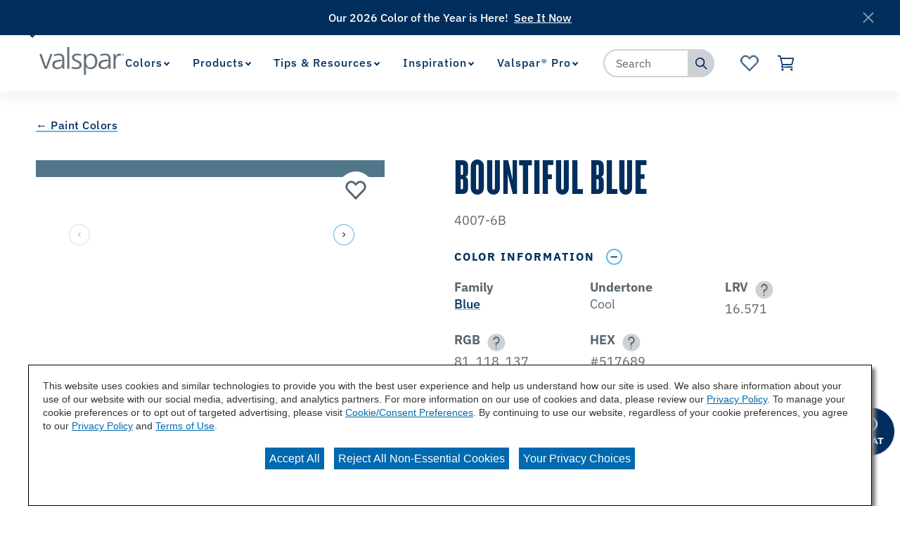

--- FILE ---
content_type: text/html;charset=utf-8
request_url: https://www.valspar.com/en/colors/browse-colors/lowes/blue/bountiful-blue-4007-6b
body_size: 20044
content:

<!DOCTYPE HTML>
<html lang="en">
    <head>
    <meta charset="UTF-8"/>

    
    
        
            <title>Bountiful Blue 4007-6B Color Chip | Valspar</title>
            <meta name="description" content="Are you considering the Bountiful Blue 4007-6B paint color for your next project? View Bountiful Blue and our wide array of colors at Valspar.com today!"/>
        
    

    
    
        




<link rel="canonical" href="https://www.valspar.com/en/colors/browse-colors/lowes/blue/bountiful-blue-4007-6b"/>






  <meta property="og:image" content="https://www.valspar.com/content/dam/cbg-valspar/favicons/favicon.png"/>

  <meta property="og:type" content="website"/>

  <meta property="og:title"/>

  <meta property="og:url" content="https://www.valspar.com/en/colors/browse-colors/lowes/blue/bountiful-blue-4007-6b"/>

  <meta property="og:description"/>


    

    
        <!-- Ensighten Tag  -->
         <script charset="UTF-8" src="//nexus.ensighten.com/sherwin/valspar/Bootstrap.js"></script>
        <!-- End Ensighten Tag -->
    

    <script>
        window.dataLayer = window.dataLayer || [];

        function ready(fn) {
            if (document.readyState !== 'loading') {
                fn();
            } else {
                document.addEventListener('DOMContentLoaded', fn);
            }
        }

        handleOnLoad = (event) => {
            const pageViewData = {gtm_tag_name: "GA4 - Main Config Tag",interaction_type: "page view",hit_timestamp:"2026-01-20T03:43:44.408402Z",page_category_one:"colors",page_category_two:"browse-colors",page_name:"Bountiful Blue 4007-6B Color Chip | Valspar",language:"US-EN",user_type:"DIY",color_family:"Blue",color_id:"4007-6B",color_name:"Bountiful Blue",event: "page_view"};
            if (document.cookie.indexOf("_ga=") > -1) {
                let gaClientId = document.cookie.match(/_ga=([a-zA-Z0-9\.]+)/)[0].split('.').slice(-2).join('.');
                pageViewData.client_id = gaClientId;
            }
            dataLayer.push(pageViewData);
        }

        ready(handleOnLoad);
    </script>

    
        <!-- Google Tag Manager -->
        <script>(function(w,d,s,l,i){w[l]=w[l]||[];w[l].push({'gtm.start':
        new Date().getTime(),event:'gtm.js'});var f=d.getElementsByTagName(s)[0],
    j=d.createElement(s),dl=l!='dataLayer'?'&l='+l:'';j.async=true;j.src=
    'https://www.googletagmanager.com/gtm.js?id='+i+dl;f.parentNode.insertBefore(j,f);
})(window,document,'script','dataLayer','GTM-KVB2ZT6');</script>
        <!-- End Google Tag Manager -->

    

    
    <!-- PypeStream Tag -->
    <script>
    window.pypestreamConfig = {
        APP_ID: '93bf2c25-63a3-4ac4-ab6a-debb1e849eba',
        passthrough: '',
        language: 'en'
    };
    function insertScript() {
        var script = document.createElement('script');
        script.type = 'text/javascript';
        script.src = 'https://web.pypestream.com/launcher.js?ts=' + Date.now();
        script.async = true;
        if (window.frameElement === null) {
           document.body.appendChild(script);
        };
    };
    if (document.readyState === 'complete') {
        insertScript();
    } else {
        window.addEventListener('load', insertScript);
    }
</script>
    <!-- End PypeStream Tag -->
    
    

    

    <meta name="template" content="page-content"/>
    <meta name="viewport" content="width=device-width, initial-scale=1, maximum-scale=1"/>
    <meta name="format-detection" content="telephone=no"/>
    
<link rel="amphtml" href="/en/colors/browse-colors/lowes/blue/bountiful-blue-4007-6b.amp"/>

    
    


    



    
    
<link rel="stylesheet" href="/etc.clientlibs/cbg-platform/clientlibs/clientlib-base.min.css" type="text/css">












<link rel="shortcut icon" href="/content/dam/cbg-valspar/favicons/favicon.ico" type="image/x-icon"/>
<link rel="apple-touch-icon" sizes="180x180" href="/content/dam/cbg-valspar/favicons/apple-touch-icon.png"/>
<link rel="icon" type="image/png" sizes="32x32" href="/content/dam/cbg-valspar/favicons/favicon-32x32.png"/>
<link rel="icon" type="image/png" sizes="16x16" href="/content/dam/cbg-valspar/favicons/favicon-16x16.png"/>
<link rel="icon" type="image/png" href="/content/dam/cbg-valspar/favicons/favicon.png"/>

<meta property="og:image" content="https://www.valspar.com/content/dam/cbg-valspar/favicons/apple-touch-icon.png"/>
<meta name="twitter:image" content="https://www.valspar.com/content/dam/cbg-valspar/favicons/apple-touch-icon.png"/>

<link rel="manifest" href="/etc.clientlibs/cbg-valspar/clientlibs/clientlib-site/resources/site.webmanifest"/>

<meta name="viewport" content="width=device-width, initial-scale=1, shrink-to-fit=no"/>


    
    
<link rel="stylesheet" href="/etc.clientlibs/cbg-valspar/clientlibs/clientlib-dependencies.min.css" type="text/css">
<link rel="stylesheet" href="/etc.clientlibs/cbg-valspar/clientlibs/clientlib-site.min.css" type="text/css">



    
    
<link rel="stylesheet" href="/etc.clientlibs/cbg-valspar/clientlibs/clientlib-base.min.css" type="text/css">








    
    
    

    

    
    <script src="/etc.clientlibs/cbg-valspar/clientlibs/clientlib-dependencies.min.js"></script>


    
    <link rel="stylesheet" href="/etc.clientlibs/cbg-platform/clientlibs/clientlib-dependencies.min.css" type="text/css">
<link rel="stylesheet" href="/etc.clientlibs/cbg-platform/clientlibs/clientlib-site.min.css" type="text/css">


    
    

    
</head>
    <body class="page basicpage valspar-container" id="page-c26199e45a" data-cmp-link-accessibility-enabled data-cmp-link-accessibility-text="opens in a new tab" data-cmp-data-layer-enabled>
        <script>
          window.adobeDataLayer = window.adobeDataLayer || [];
          adobeDataLayer.push({
              page: JSON.parse("{\x22page\u002Dc26199e45a\x22:{\x22@type\x22:\x22cbg\u002Dvalspar\/components\/page\x22,\x22repo:modifyDate\x22:\x222025\u002D12\u002D06T00:52:59Z\x22,\x22dc:title\x22:\x22Bountiful\u002DBlue\u002D4007\u002D6B\x22,\x22xdm:template\x22:\x22\/conf\/cbg\u002Dvalspar\/settings\/wcm\/templates\/page\u002Dcontent\x22,\x22xdm:language\x22:\x22en\x22,\x22xdm:tags\x22:[],\x22repo:path\x22:\x22\/content\/cbg\u002Dvalspar\/us\/en\/colors\/browse\u002Dcolors\/lowes\/blue\/bountiful\u002Dblue\u002D4007\u002D6b.html\x22}}"),
              event:'cmp:show',
              eventInfo: {
                  path: 'page.page\u002Dc26199e45a'
              }
          });
        </script>
        
        
            




            
<div class="root container responsivegrid">

    
    
    
    <div id="container-6fbe30e4ea" class="cmp-container">
        
        <div class="experiencefragment">
<div id="experiencefragment-b8f2dd3729" class="cmp-experiencefragment cmp-experiencefragment--utility-navigation">


    
    <div id="container-8079d4c963" class="cmp-container">
        


<div class="aem-Grid aem-Grid--12 aem-Grid--default--12 ">
    
    <div class="utilityNavigation base responsivegrid aem-GridColumn aem-GridColumn--default--12">


    


<div data-component-anlaytics-check>
  <div class="cbg-cmp-utility-nav  desktop-only">
    <div class="cbg-cmp-utility-nav-wrapper">
      
      <div class="parsys-wrapper">
        <div class="utility-left-side">
          
          


<div class="aem-Grid aem-Grid--12 aem-Grid--default--12 ">
    
    <div class="pagenavigator base responsivegrid aem-GridColumn aem-GridColumn--default--12">

<div class="cbg-cmp-page-navigator " data-cbg-cmp="page-navigator" data-snap-to-top="false" data-cookie-category="cbg:valspar/cookies/retailer">

    <div class="retailer__overlay display-none" data-cmp-retailer="overlay"></div>
    <div class="retailer__loading loading display-none" data-cmp-retailer="loading">
        
    </div>
    <!-- Preferred Retailer Option -->
    <div class="page-n-retailer-list" data-navigator-dropdown="title-container">
        <fieldset class="cmp-navigator-retailer--drop-down style-for-icon">
            <label class="options-label">Select Preferred Retailer:</label>
            <select class="cmp-navigator-retailer__field cmp-navigator-retailer__field--drop-down" data-cmp-hook-retailer="dropdown" id="global-retailer-selector">
                <option data-opens-modal="#ir-confirmation" data-cookie-id="cbg:valspar/cookies/retailer/lowes">Lowe&#39;s</option>
            
                <option data-opens-modal="#lowes-confirmation" data-cookie-id="cbg:valspar/cookies/retailer/independent-retailer">Independent Retailer</option>
            </select>
            <svg>
                <use href="/etc.clientlibs/cbg-platform/clientlibs/clientlib-site/resources/fonts/sprite.svg#vsdropdown-arrow-open"></use>
            </svg>

        </fieldset>
    </div>
    
</div>
</div>

    
</div>

        </div>
        <div class="utility-right-side">
          
          


<div class="aem-Grid aem-Grid--12 aem-Grid--default--12 ">
    
    
    
</div>

        </div>
      </div>

      <ul class="utility-nav-items">
        <li class="utility-nav-item ">
          <a class="utility-nav--listItemAnchor icon" href="/en/where-to-buy">
            
            <span>Where to Buy</span>
            
          </a>
          
        </li>
      
        <li class="utility-nav-item ">
          <a class="utility-nav--listItemAnchor icon" href="/en/support/customer-service">
            
            <span>Customer Service</span>
            
          </a>
          
        </li>
      </ul>
    </div>
  </div>
</div>
</div>

    
</div>

    </div>

    
</div>

    
</div>
<div class="experiencefragment">
<div id="experiencefragment-81960336d4" class="cmp-experiencefragment cmp-experiencefragment--header">


    
    
    
    <div id="cbg__valspar-cmp-header" class="cmp-container">
        
        <div class="image">
<div data-cmp-is="image" data-cmp-lazythreshold="0" data-cmp-src="/content/experience-fragments/cbg-valspar/us/en/site/header/master/_jcr_content/root/image.coreimg{.width}.png/1639664934317/valspar-logo.png" data-asset="/content/dam/cbg-valspar/logos/valspar-logo.png" data-asset-id="7bafb8ad-741e-4359-96e0-b0e2a76ab9a4" data-title="Valspar Logo" id="cbg__valspar-cmp-image__header-logo" data-cmp-data-layer="{&#34;cbg__valspar-cmp-image__header-logo&#34;:{&#34;@type&#34;:&#34;cbg-valspar/components/image&#34;,&#34;repo:modifyDate&#34;:&#34;2021-07-19T14:54:59Z&#34;,&#34;xdm:linkURL&#34;:&#34;/en&#34;,&#34;image&#34;:{&#34;repo:id&#34;:&#34;7bafb8ad-741e-4359-96e0-b0e2a76ab9a4&#34;,&#34;repo:modifyDate&#34;:&#34;2021-12-16T14:28:54Z&#34;,&#34;@type&#34;:&#34;image/png&#34;,&#34;repo:path&#34;:&#34;/content/dam/cbg-valspar/logos/valspar-logo.png&#34;}}}" class="cmp-image" itemscope itemtype="http://schema.org/ImageObject">
    <a class="cmp-image__link" href="/en" data-cmp-clickable data-cmp-hook-image="link">
        
            
            <img src="/content/experience-fragments/cbg-valspar/us/en/site/header/master/_jcr_content/root/image.coreimg.png/1639664934317/valspar-logo.png" class="cmp-image__image" itemprop="contentUrl" data-cmp-hook-image="image" alt="Valspar Logo"/>
            
        
    </a>
    
    
</div>

    

</div>
<div class="experiencefragment">


    
</div>
<div class="navigation"><section data-cbg-cmp="site-navigation" id="cbg__valspar-cmp-navigation__header" class="cmp-navigation-container">
    <button class="btn-navigation-menu" href="#siteNavigation" role="button" data-cmp-hook-navigation="menu-button" aria-expanded="false" aria-controls="siteNavigation" aria-label="Navigation Menu">
        <i class="icon cmp-nav-menubar__icon"></i>
        <i class="icon cmp-nav-menubar__icon"></i>
        <i class="icon cmp-nav-menubar__icon"></i>
        <i class="icon cmp-nav-close__icon"></i>
        <span class="hide-text">Navigation Menu</span>
    </button>
    <nav class="cmp-navigation" role="navigation" itemscope itemtype="http://schema.org/SiteNavigationElement" data-cmp-data-layer="{&#34;cbg__valspar-cmp-navigation__header&#34;:{&#34;@type&#34;:&#34;cbg-platform/components/navigation&#34;,&#34;repo:modifyDate&#34;:&#34;2021-11-08T16:53:43Z&#34;}}">
  
  
    <ul class="cmp-navigation__group">
      
    <li class="notag has-children cmp-navigation__item cmp-navigation__item--level-0 cmp-navigation__item--active" data-cmp-data-layer="{&#34;cbg__valspar-cmp-navigation__header-item-f7d9e1107c&#34;:{&#34;@type&#34;:&#34;cbg-platform/components/navigation/item&#34;,&#34;repo:modifyDate&#34;:&#34;2025-08-06T18:30:31Z&#34;,&#34;dc:title&#34;:&#34;Colors&#34;,&#34;xdm:linkURL&#34;:&#34;/en/colors&#34;}}">
        
    <a href="/en/colors" title="Colors" aria-current="page" data-cmp-clickable class="cmp-navigation__item-link">
        <span class="cmp-navigation__item-link-text">Colors</span>
    </a>

        
  
  
  
    <div class="cmp-navigation__group-container cmp-navigation__subnav" data-cmp-hook-navigation="subnav">
      <div class="cmp-navigation__item-back-button" data-cmp-hook-navigation="subnav-back-button">
        <span>Colors</span>
      </div>
      <ul class="cmp-navigation__group">
        
    <li class="notag  cmp-navigation__item cmp-navigation__item--level-1 cmp-navigation__item--active" data-cmp-data-layer="{&#34;cbg__valspar-cmp-navigation__header-item-4d1acdded2&#34;:{&#34;@type&#34;:&#34;cbg-platform/components/navigation/item&#34;,&#34;repo:modifyDate&#34;:&#34;2025-12-10T17:31:46Z&#34;,&#34;dc:title&#34;:&#34;Browse Colors&#34;,&#34;xdm:linkURL&#34;:&#34;/en/colors/browse-colors&#34;}}">
        
    <a href="/en/colors/browse-colors" title="Browse Colors" aria-current="page" data-cmp-clickable class="cmp-navigation__item-link">
        <span class="cmp-navigation__item-link-text">Browse Colors</span>
    </a>

        
    </li>

      
        
    <li class="notag  cmp-navigation__item cmp-navigation__item--level-1" data-cmp-data-layer="{&#34;cbg__valspar-cmp-navigation__header-item-77c55f0625&#34;:{&#34;@type&#34;:&#34;cbg-platform/components/navigation/item&#34;,&#34;repo:modifyDate&#34;:&#34;2025-09-11T19:27:40Z&#34;,&#34;dc:title&#34;:&#34;Color Visualizer&#34;,&#34;xdm:linkURL&#34;:&#34;/en/colors/color-visualizer&#34;}}">
        
    <a href="/en/colors/color-visualizer" title="Color Visualizer" data-cmp-clickable class="cmp-navigation__item-link">
        <span class="cmp-navigation__item-link-text">Color Visualizer</span>
    </a>

        
    </li>

      
        
    <li class="notag  cmp-navigation__item cmp-navigation__item--level-1" data-cmp-data-layer="{&#34;cbg__valspar-cmp-navigation__header-item-906a040d61&#34;:{&#34;@type&#34;:&#34;cbg-platform/components/navigation/item&#34;,&#34;repo:modifyDate&#34;:&#34;2025-12-03T19:00:54Z&#34;,&#34;dc:title&#34;:&#34;Color of the Year&#34;,&#34;xdm:linkURL&#34;:&#34;/en/colors/color-of-the-year-2026&#34;}}">
        
    <a href="/en/colors/color-of-the-year-2026" title="Color of the Year" data-cmp-clickable class="cmp-navigation__item-link">
        <span class="cmp-navigation__item-link-text">Color of the Year</span>
    </a>

        
    </li>

      
        
    <li class="notag  cmp-navigation__item cmp-navigation__item--level-1" data-cmp-data-layer="{&#34;cbg__valspar-cmp-navigation__header-item-c023286c40&#34;:{&#34;@type&#34;:&#34;cbg-platform/components/navigation/item&#34;,&#34;repo:modifyDate&#34;:&#34;2025-10-21T19:41:02Z&#34;,&#34;dc:title&#34;:&#34;Popular Colors&#34;,&#34;xdm:linkURL&#34;:&#34;/en/colors/popular-colors&#34;}}">
        
    <a href="/en/colors/popular-colors" title="Popular Colors" data-cmp-clickable class="cmp-navigation__item-link">
        <span class="cmp-navigation__item-link-text">Popular Colors</span>
    </a>

        
    </li>

      </ul>
    </div>
  

    </li>

    
      
    <li class="notag has-children cmp-navigation__item cmp-navigation__item--level-0" data-cmp-data-layer="{&#34;cbg__valspar-cmp-navigation__header-item-912bffc54f&#34;:{&#34;@type&#34;:&#34;cbg-platform/components/navigation/item&#34;,&#34;repo:modifyDate&#34;:&#34;2026-01-12T22:44:38Z&#34;,&#34;dc:title&#34;:&#34;Products&#34;,&#34;xdm:linkURL&#34;:&#34;/en/products&#34;}}">
        
    <a href="/en/products" title="Products" data-cmp-clickable class="cmp-navigation__item-link">
        <span class="cmp-navigation__item-link-text">Products</span>
    </a>

        
  
  
  
    <div class="cmp-navigation__group-container cmp-navigation__subnav" data-cmp-hook-navigation="subnav">
      <div class="cmp-navigation__item-back-button" data-cmp-hook-navigation="subnav-back-button">
        <span>Products</span>
      </div>
      <ul class="cmp-navigation__group">
        
    <li class="notag  cmp-navigation__item cmp-navigation__item--level-1" data-cmp-data-layer="{&#34;cbg__valspar-cmp-navigation__header-item-a90eae4c28&#34;:{&#34;@type&#34;:&#34;cbg-platform/components/navigation/item&#34;,&#34;repo:modifyDate&#34;:&#34;2026-01-13T15:09:12Z&#34;,&#34;dc:title&#34;:&#34;Interior Paints &amp; Primers&#34;,&#34;xdm:linkURL&#34;:&#34;/en/products/interior-paints-primers&#34;}}">
        
    <a href="/en/products/interior-paints-primers" title="Interior Paints &amp; Primers" data-cmp-clickable class="cmp-navigation__item-link">
        <span class="cmp-navigation__item-link-text">Interior Paints &amp; Primers</span>
    </a>

        
    </li>

      
        
    <li class="notag  cmp-navigation__item cmp-navigation__item--level-1" data-cmp-data-layer="{&#34;cbg__valspar-cmp-navigation__header-item-c10d478679&#34;:{&#34;@type&#34;:&#34;cbg-platform/components/navigation/item&#34;,&#34;repo:modifyDate&#34;:&#34;2026-01-12T22:44:47Z&#34;,&#34;dc:title&#34;:&#34;Exterior Paints &amp; Primers&#34;,&#34;xdm:linkURL&#34;:&#34;/en/products/exterior-paints-primers&#34;}}">
        
    <a href="/en/products/exterior-paints-primers" title="Exterior Paints &amp; Primers" data-cmp-clickable class="cmp-navigation__item-link">
        <span class="cmp-navigation__item-link-text">Exterior Paints &amp; Primers</span>
    </a>

        
    </li>

      
        
    <li class="notag  cmp-navigation__item cmp-navigation__item--level-1" data-cmp-data-layer="{&#34;cbg__valspar-cmp-navigation__header-item-7cd1ee2184&#34;:{&#34;@type&#34;:&#34;cbg-platform/components/navigation/item&#34;,&#34;repo:modifyDate&#34;:&#34;2026-01-12T22:44:55Z&#34;,&#34;dc:title&#34;:&#34;Exterior Wood Stains&#34;,&#34;xdm:linkURL&#34;:&#34;/en/products/exterior-wood-stains&#34;}}">
        
    <a href="/en/products/exterior-wood-stains" title="Exterior Wood Stains" data-cmp-clickable class="cmp-navigation__item-link">
        <span class="cmp-navigation__item-link-text">Exterior Wood Stains</span>
    </a>

        
    </li>

      
        
    <li class="notag  cmp-navigation__item cmp-navigation__item--level-1" data-cmp-data-layer="{&#34;cbg__valspar-cmp-navigation__header-item-ff3407d5fc&#34;:{&#34;@type&#34;:&#34;cbg-platform/components/navigation/item&#34;,&#34;repo:modifyDate&#34;:&#34;2026-01-14T22:23:33Z&#34;,&#34;dc:title&#34;:&#34;Tools &amp; Supplies&#34;,&#34;xdm:linkURL&#34;:&#34;/en/products/tools-supplies&#34;}}">
        
    <a href="/en/products/tools-supplies" title="Tools &amp; Supplies" data-cmp-clickable class="cmp-navigation__item-link">
        <span class="cmp-navigation__item-link-text">Tools &amp; Supplies</span>
    </a>

        
    </li>

      
        
    <li class="notag  cmp-navigation__item cmp-navigation__item--level-1" data-cmp-data-layer="{&#34;cbg__valspar-cmp-navigation__header-item-a57cf38b7d&#34;:{&#34;@type&#34;:&#34;cbg-platform/components/navigation/item&#34;,&#34;repo:modifyDate&#34;:&#34;2026-01-12T22:45:07Z&#34;,&#34;dc:title&#34;:&#34;Concrete Stains &amp; Sealers&#34;,&#34;xdm:linkURL&#34;:&#34;/en/products/concrete-floor-coatings&#34;}}">
        
    <a href="/en/products/concrete-floor-coatings" title="Concrete Stains &amp; Sealers" data-cmp-clickable class="cmp-navigation__item-link">
        <span class="cmp-navigation__item-link-text">Concrete Stains &amp; Sealers</span>
    </a>

        
    </li>

      
        
    <li class="notag  cmp-navigation__item cmp-navigation__item--level-1" data-cmp-data-layer="{&#34;cbg__valspar-cmp-navigation__header-item-c06c588ea1&#34;:{&#34;@type&#34;:&#34;cbg-platform/components/navigation/item&#34;,&#34;repo:modifyDate&#34;:&#34;2026-01-12T22:45:10Z&#34;,&#34;dc:title&#34;:&#34;All Products&#34;,&#34;xdm:linkURL&#34;:&#34;/en/products/all-products&#34;}}">
        
    <a href="/en/products/all-products" title="All Products" data-cmp-clickable class="cmp-navigation__item-link">
        <span class="cmp-navigation__item-link-text">All Products</span>
    </a>

        
    </li>

      </ul>
    </div>
  

    </li>

    
      
    <li class="notag has-children cmp-navigation__item cmp-navigation__item--level-0" data-cmp-data-layer="{&#34;cbg__valspar-cmp-navigation__header-item-bcb9533504&#34;:{&#34;@type&#34;:&#34;cbg-platform/components/navigation/item&#34;,&#34;repo:modifyDate&#34;:&#34;2025-04-03T17:46:40Z&#34;,&#34;dc:title&#34;:&#34;Tips &amp; Resources&#34;,&#34;xdm:linkURL&#34;:&#34;/en/tips-resources&#34;}}">
        
    <a href="/en/tips-resources" title="Tips &amp; Resources" data-cmp-clickable class="cmp-navigation__item-link">
        <span class="cmp-navigation__item-link-text">Tips &amp; Resources</span>
    </a>

        
  
  
  
    <div class="cmp-navigation__group-container cmp-navigation__subnav" data-cmp-hook-navigation="subnav">
      <div class="cmp-navigation__item-back-button" data-cmp-hook-navigation="subnav-back-button">
        <span>Tips &amp; Resources</span>
      </div>
      <ul class="cmp-navigation__group">
        
    <li class="notag  cmp-navigation__item cmp-navigation__item--level-1" data-cmp-data-layer="{&#34;cbg__valspar-cmp-navigation__header-item-798d06baa5&#34;:{&#34;@type&#34;:&#34;cbg-platform/components/navigation/item&#34;,&#34;repo:modifyDate&#34;:&#34;2025-04-03T18:30:14Z&#34;,&#34;dc:title&#34;:&#34;How To&#39;s&#34;,&#34;xdm:linkURL&#34;:&#34;/en/tips-resources/how-to&#34;}}">
        
    <a href="/en/tips-resources/how-to" title="How To&#39;s" data-cmp-clickable class="cmp-navigation__item-link">
        <span class="cmp-navigation__item-link-text">How To&#39;s</span>
    </a>

        
    </li>

      
        
    <li class="notag  cmp-navigation__item cmp-navigation__item--level-1" data-cmp-data-layer="{&#34;cbg__valspar-cmp-navigation__header-item-eb71b712a1&#34;:{&#34;@type&#34;:&#34;cbg-platform/components/navigation/item&#34;,&#34;repo:modifyDate&#34;:&#34;2025-04-03T19:09:45Z&#34;,&#34;dc:title&#34;:&#34;Color Consultation&#34;,&#34;xdm:linkURL&#34;:&#34;/en/tips-resources/color-consultation&#34;}}">
        
    <a href="/en/tips-resources/color-consultation" title="Color Consultation" data-cmp-clickable class="cmp-navigation__item-link">
        <span class="cmp-navigation__item-link-text">Color Consultation</span>
    </a>

        
    </li>

      
        
    <li class="notag  cmp-navigation__item cmp-navigation__item--level-1" data-cmp-data-layer="{&#34;cbg__valspar-cmp-navigation__header-item-7c84ffb09c&#34;:{&#34;@type&#34;:&#34;cbg-platform/components/navigation/item&#34;,&#34;repo:modifyDate&#34;:&#34;2025-08-13T16:36:52Z&#34;,&#34;dc:title&#34;:&#34;Paint Calculator&#34;,&#34;xdm:linkURL&#34;:&#34;/en/tips-resources/paint-calculator&#34;}}">
        
    <a href="/en/tips-resources/paint-calculator" title="Paint Calculator" data-cmp-clickable class="cmp-navigation__item-link">
        <span class="cmp-navigation__item-link-text">Paint Calculator</span>
    </a>

        
    </li>

      </ul>
    </div>
  

    </li>

    
      
    <li class="notag has-children cmp-navigation__item cmp-navigation__item--level-0" data-cmp-data-layer="{&#34;cbg__valspar-cmp-navigation__header-item-f414ad8928&#34;:{&#34;@type&#34;:&#34;cbg-platform/components/navigation/item&#34;,&#34;repo:modifyDate&#34;:&#34;2025-04-04T14:38:37Z&#34;,&#34;dc:title&#34;:&#34;Inspiration&#34;,&#34;xdm:linkURL&#34;:&#34;/en/inspiration&#34;}}">
        
    <a href="/en/inspiration" title="Inspiration" data-cmp-clickable class="cmp-navigation__item-link">
        <span class="cmp-navigation__item-link-text">Inspiration</span>
    </a>

        
  
  
  
    <div class="cmp-navigation__group-container cmp-navigation__subnav" data-cmp-hook-navigation="subnav">
      <div class="cmp-navigation__item-back-button" data-cmp-hook-navigation="subnav-back-button">
        <span>Inspiration</span>
      </div>
      <ul class="cmp-navigation__group">
        
    <li class="notag  cmp-navigation__item cmp-navigation__item--level-1" data-cmp-data-layer="{&#34;cbg__valspar-cmp-navigation__header-item-211c6e6f55&#34;:{&#34;@type&#34;:&#34;cbg-platform/components/navigation/item&#34;,&#34;repo:modifyDate&#34;:&#34;2025-10-14T13:48:37Z&#34;,&#34;dc:title&#34;:&#34;Project Ideas&#34;,&#34;xdm:linkURL&#34;:&#34;/en/inspiration/project-ideas&#34;}}">
        
    <a href="/en/inspiration/project-ideas" title="Project Ideas" data-cmp-clickable class="cmp-navigation__item-link">
        <span class="cmp-navigation__item-link-text">Project Ideas</span>
    </a>

        
    </li>

      
        
    <li class="suppressIR  cmp-navigation__item cmp-navigation__item--level-1" data-cmp-data-layer="{&#34;cbg__valspar-cmp-navigation__header-item-3edcae1d56&#34;:{&#34;@type&#34;:&#34;cbg-platform/components/navigation/item&#34;,&#34;repo:modifyDate&#34;:&#34;2025-12-08T23:04:29Z&#34;,&#34;dc:title&#34;:&#34;Influencer Projects&#34;,&#34;xdm:linkURL&#34;:&#34;/en/inspiration/influencer-projects&#34;}}">
        
    <a href="/en/inspiration/influencer-projects" title="Influencer Projects" data-cmp-clickable class="cmp-navigation__item-link">
        <span class="cmp-navigation__item-link-text">Influencer Projects</span>
    </a>

        
    </li>

      
        
    <li class="suppressIR  cmp-navigation__item cmp-navigation__item--level-1" data-cmp-data-layer="{&#34;cbg__valspar-cmp-navigation__header-item-92b38fcf91&#34;:{&#34;@type&#34;:&#34;cbg-platform/components/navigation/item&#34;,&#34;repo:modifyDate&#34;:&#34;2025-12-11T16:48:49Z&#34;,&#34;dc:title&#34;:&#34;Color Trends&#34;,&#34;xdm:linkURL&#34;:&#34;/en/inspiration/color-trends&#34;}}">
        
    <a href="/en/inspiration/color-trends" title="Color Trends" data-cmp-clickable class="cmp-navigation__item-link">
        <span class="cmp-navigation__item-link-text">Color Trends</span>
    </a>

        
    </li>

      
        
    <li class="suppressIR  cmp-navigation__item cmp-navigation__item--level-1" data-cmp-data-layer="{&#34;cbg__valspar-cmp-navigation__header-item-c0951726fd&#34;:{&#34;@type&#34;:&#34;cbg-platform/components/navigation/item&#34;,&#34;repo:modifyDate&#34;:&#34;2025-10-23T14:29:28Z&#34;,&#34;dc:title&#34;:&#34;REAL SIMPLE Home&#34;,&#34;xdm:linkURL&#34;:&#34;/en/inspiration/real-simple&#34;}}">
        
    <a href="/en/inspiration/real-simple" title="REAL SIMPLE Home" data-cmp-clickable class="cmp-navigation__item-link">
        <span class="cmp-navigation__item-link-text">REAL SIMPLE Home</span>
    </a>

        
    </li>

      
        
    <li class="suppressIR  cmp-navigation__item cmp-navigation__item--level-1" data-cmp-data-layer="{&#34;cbg__valspar-cmp-navigation__header-item-63a37409ac&#34;:{&#34;@type&#34;:&#34;cbg-platform/components/navigation/item&#34;,&#34;repo:modifyDate&#34;:&#34;2025-10-14T13:48:37Z&#34;,&#34;dc:title&#34;:&#34;HGTV Home Town&#34;,&#34;xdm:linkURL&#34;:&#34;/en/inspiration/home-town&#34;}}">
        
    <a href="/en/inspiration/home-town" title="HGTV Home Town" data-cmp-clickable class="cmp-navigation__item-link">
        <span class="cmp-navigation__item-link-text">HGTV Home Town</span>
    </a>

        
    </li>

      </ul>
    </div>
  

    </li>

    
      
    <li class="suppressIR has-children cmp-navigation__item cmp-navigation__item--level-0" data-cmp-data-layer="{&#34;cbg__valspar-cmp-navigation__header-item-ebfb5feae3&#34;:{&#34;@type&#34;:&#34;cbg-platform/components/navigation/item&#34;,&#34;repo:modifyDate&#34;:&#34;2024-06-28T19:42:45Z&#34;,&#34;dc:title&#34;:&#34;Valspar® Pro&#34;,&#34;xdm:linkURL&#34;:&#34;/en/professionals&#34;}}">
        
    <a href="/en/professionals" title="Valspar® Pro" data-cmp-clickable class="cmp-navigation__item-link">
        <span class="cmp-navigation__item-link-text">Valspar® Pro</span>
    </a>

        
  
  
  
    <div class="cmp-navigation__group-container cmp-navigation__subnav" data-cmp-hook-navigation="subnav">
      <div class="cmp-navigation__item-back-button" data-cmp-hook-navigation="subnav-back-button">
        <span>Valspar® Pro</span>
      </div>
      <ul class="cmp-navigation__group">
        
    <li class="notag  cmp-navigation__item cmp-navigation__item--level-1" data-cmp-data-layer="{&#34;cbg__valspar-cmp-navigation__header-item-baf7969b6e&#34;:{&#34;@type&#34;:&#34;cbg-platform/components/navigation/item&#34;,&#34;repo:modifyDate&#34;:&#34;2025-09-11T18:42:31Z&#34;,&#34;dc:title&#34;:&#34;Offerings&#34;,&#34;xdm:linkURL&#34;:&#34;/en/professionals/offerings&#34;}}">
        
    <a href="/en/professionals/offerings" title="Offerings" data-cmp-clickable class="cmp-navigation__item-link">
        <span class="cmp-navigation__item-link-text">Offerings</span>
    </a>

        
    </li>

      
        
    <li class="notag  cmp-navigation__item cmp-navigation__item--level-1" data-cmp-data-layer="{&#34;cbg__valspar-cmp-navigation__header-item-af55a4e596&#34;:{&#34;@type&#34;:&#34;cbg-platform/components/navigation/item&#34;,&#34;repo:modifyDate&#34;:&#34;2025-07-01T15:29:19Z&#34;,&#34;dc:title&#34;:&#34;Find A Rep&#34;,&#34;xdm:linkURL&#34;:&#34;/en/professionals/find-a-rep&#34;}}">
        
    <a href="/en/professionals/find-a-rep" title="Find A Rep" data-cmp-clickable class="cmp-navigation__item-link">
        <span class="cmp-navigation__item-link-text">Find A Rep</span>
    </a>

        
    </li>

      
        
    <li class="notag  cmp-navigation__item cmp-navigation__item--level-1" data-cmp-data-layer="{&#34;cbg__valspar-cmp-navigation__header-item-91510ab247&#34;:{&#34;@type&#34;:&#34;cbg-platform/components/navigation/item&#34;,&#34;repo:modifyDate&#34;:&#34;2025-09-09T19:30:06Z&#34;,&#34;dc:title&#34;:&#34;Color Toolkit&#34;,&#34;xdm:linkURL&#34;:&#34;/en/professionals/color-toolkit&#34;}}">
        
    <a href="/en/professionals/color-toolkit" title="Color Toolkit" data-cmp-clickable class="cmp-navigation__item-link">
        <span class="cmp-navigation__item-link-text">Color Toolkit</span>
    </a>

        
    </li>

      
        
    <li class="notag  cmp-navigation__item cmp-navigation__item--level-1" data-cmp-data-layer="{&#34;cbg__valspar-cmp-navigation__header-item-c516937d20&#34;:{&#34;@type&#34;:&#34;cbg-platform/components/navigation/item&#34;,&#34;repo:modifyDate&#34;:&#34;2025-07-01T15:29:17Z&#34;,&#34;dc:title&#34;:&#34;Product Guidance&#34;,&#34;xdm:linkURL&#34;:&#34;/en/professionals/product-guidance&#34;}}">
        
    <a href="/en/professionals/product-guidance" title="Product Guidance" data-cmp-clickable class="cmp-navigation__item-link">
        <span class="cmp-navigation__item-link-text">Product Guidance</span>
    </a>

        
    </li>

      
        
    <li class="notag  cmp-navigation__item cmp-navigation__item--level-1" data-cmp-data-layer="{&#34;cbg__valspar-cmp-navigation__header-item-aacfbc59dd&#34;:{&#34;@type&#34;:&#34;cbg-platform/components/navigation/item&#34;,&#34;repo:modifyDate&#34;:&#34;2025-10-09T19:22:27Z&#34;,&#34;dc:title&#34;:&#34;Solving Common Problems&#34;,&#34;xdm:linkURL&#34;:&#34;/en/professionals/solving-common-problems&#34;}}">
        
    <a href="/en/professionals/solving-common-problems" title="Solving Common Problems" data-cmp-clickable class="cmp-navigation__item-link">
        <span class="cmp-navigation__item-link-text">Solving Common Problems</span>
    </a>

        
    </li>

      
        
    <li class="notag  cmp-navigation__item cmp-navigation__item--level-1" data-cmp-data-layer="{&#34;cbg__valspar-cmp-navigation__header-item-d7d00ac132&#34;:{&#34;@type&#34;:&#34;cbg-platform/components/navigation/item&#34;,&#34;repo:modifyDate&#34;:&#34;2025-07-01T15:29:19Z&#34;,&#34;dc:title&#34;:&#34;Data Sheets&#34;,&#34;xdm:linkURL&#34;:&#34;/en/professionals/document-library&#34;}}">
        
    <a href="/en/professionals/document-library" title="Data Sheets" data-cmp-clickable class="cmp-navigation__item-link">
        <span class="cmp-navigation__item-link-text">Data Sheets</span>
    </a>

        
    </li>

      </ul>
    </div>
  

    </li>

    </ul>

    

    
    <div id="container-d2a18fbb72" class="cmp-container">
        


<div class="aem-Grid aem-Grid--12 aem-Grid--default--12 ">
    
    <div class="utilityNavigation base responsivegrid aem-GridColumn aem-GridColumn--default--12">


    


<div data-component-anlaytics-check>
  <div class="cbg-cmp-utility-nav  mobile-only">
    <div class="cbg-cmp-utility-nav-wrapper">
      
      <div class="parsys-wrapper">
        <div class="utility-left-side">
          
          


<div class="aem-Grid aem-Grid--12 aem-Grid--default--12 ">
    
    
    
</div>

        </div>
        <div class="utility-right-side">
          
          


<div class="aem-Grid aem-Grid--12 aem-Grid--default--12 ">
    
    
    
</div>

        </div>
      </div>

      <ul class="utility-nav-items">
        <li class="utility-nav-item ">
          <a class="utility-nav--listItemAnchor icon" href="/en/where-to-buy">
            <svg class="authored-icons ">
              <use href="/etc.clientlibs/cbg-platform/clientlibs/clientlib-site/resources/fonts/sprite.svg#mwlocation_desktop"></use>
            </svg>
            <span>Where to Buy</span>
            
          </a>
          
        </li>
      
        <li class="utility-nav-item ">
          <a class="utility-nav--listItemAnchor icon" href="/en/support/customer-service">
            <svg class="authored-icons ">
              <use href="/etc.clientlibs/cbg-platform/clientlibs/clientlib-site/resources/fonts/sprite.svg#customer-service"></use>
            </svg>
            <span>Customer Service</span>
            
          </a>
          
        </li>
      
        <li class="utility-nav-item ">
          <a class="utility-nav--listItemAnchor icon" href="/en/favorites">
            <svg class="authored-icons ">
              <use href="/etc.clientlibs/cbg-platform/clientlibs/clientlib-site/resources/fonts/sprite.svg#favorite-brand"></use>
            </svg>
            <span>Favorites</span>
            <span class="js-favorites-badge"></span>
          </a>
          
        </li>
      </ul>
    </div>
  </div>
</div>
</div>

    
</div>

    </div>

    

  
  
</nav>
    <div class="cmp-navigation__overlay" data-cmp-hook-navigation="overlay"></div>
    
    

</section>

</div>
<div class="searchbar base responsivegrid"><section id="searchbar-737b380c32" class="
    cmp-search
    platform-searchbar
    cbg-cmp-searchbar cbg-cmp-searchbar--siteSearch
    search-one-point-one
    standard
    
    
  " role="search" data-cmp-is="searchbar" data-cbg-cmp="searchbar" data-cmp-searchurl="content/cbg-valspar/us/en/search.html" data-no-results-text="No current suggestions based on your query" data-use-algolia="true" data-algolia-index-autocomplete="wp_index_query_suggestions" data-algolia-index-colorfamily="aem_color_families_index" data-algolia-index-color="aem_color_index" data-algolia-index-product="aem_products_index" data-algolia-index-content="aem_page_content" data-searchbar-type="siteSearch">
  

  

  <button class="btn-searchbar-toggle" href="#siteSearchBar" role="button" aria-expanded="false" aria-controls="siteSearch" aria-label="SearchBar" data-cmp-hook-searchbar="toggle">
    <svg class="cmp-searchbar__clear-icon">
      <use href="/etc.clientlibs/cbg-platform/clientlibs/clientlib-site/resources/fonts/sprite.svg#closed-3"></use>
    </svg>

    <svg class="cmp-searchbar__search-icon">
      <use href="/etc.clientlibs/cbg-platform/clientlibs/clientlib-site/resources/fonts/sprite.svg#search-1"></use>
    </svg>

    <span class="hide-text"></span>
  </button>

  <!-- Search 1.1 !-->
  <form class="cmp-searchbar__form one-point-one" data-cmp-hook-searchbar="form" method="get" action="/en/search" autocomplete="off">
    <div class="cmp-searchbar__field">
      <span class="cmp-searchbar__loading-indicator" data-cmp-hook-searchbar="loadingIndicator"></span>

      <input class="cmp-searchbar__input" data-cmp-hook-searchbar="input-1-point-1" type="text" name="q" placeholder="Search" role="combobox" aria-autocomplete="list" aria-haspopup="true" aria-invalid="false" aria-label="Search"/>

      <button class="cmp-searchbar__clear cbg__hidden-text" data-cmp-hook-searchbar="clear-one-one" tabindex="-1">
        <svg class="cmp-searchbar__clear-icon">
          <use href="/etc.clientlibs/cbg-platform/clientlibs/clientlib-site/resources/fonts/sprite.svg#none"></use>
        </svg>

        <span class="cbg__hidden-text display-ib"></span>
      </button>
      <button class="cmp-searchbar__search cbg__hidden-text" data-cmp-hook-searchbar="submit" type="submit">
        <svg class="cmp-searchbar__search-icon">
          <use href="/etc.clientlibs/cbg-platform/clientlibs/clientlib-site/resources/fonts/sprite.svg#search-1"></use>
        </svg>
        <span class="cbg__hidden-text display-ib"></span>
      </button>
    </div>
  </form>

  <div class="cmp-searchbar__form-container">
    <form class="cmp-searchbar__form" data-cmp-hook-searchbar="form" method="get" action="/en/search" autocomplete="off">
      <div class="cmp-searchbar__field">
        <span class="cmp-searchbar__loading-indicator" data-cmp-hook-searchbar="loadingIndicator"></span>
        
        
          <input class="cmp-searchbar__input" data-cmp-hook-searchbar="input" type="text" name="q" placeholder="Search" role="combobox" aria-autocomplete="list" aria-haspopup="true" aria-invalid="false" aria-label="Search"/>
        
  
        <button class="cmp-searchbar__clear cbg__hidden-text" data-cmp-hook-searchbar="clear" type="button" tabindex="-1">
          <svg class="cmp-searchbar__clear-icon">
            <use href="/etc.clientlibs/cbg-platform/clientlibs/clientlib-site/resources/fonts/sprite.svg#field-close-1"></use>
          </svg>

          <span class="cbg__hidden-text display-ib"></span>
        </button>
        <button class="cmp-searchbar__search" data-cmp-hook-searchbar="submit" type="submit">
<!--          <div class="button-content">-->
            
            <svg class="cmp-searchbar__search-icon">
              <use href="/etc.clientlibs/cbg-platform/clientlibs/clientlib-site/resources/fonts/sprite.svg#search-1"></use>
            </svg>
            <span class="cbg__hidden-text display-ib"></span>
<!--          </div>-->
        </button>
      </div>
    </form>
    <div class="cmp-searchbar__results" data-cmp-hook-searchbar="results" role="listbox" aria-multiselectable="false">
    </div>
  </div>

  
</section>
</div>
<div class="cart base responsivegrid">

<div class="cbg-cmp-cart" data-cbg-cmp="cart" data-added-to-cart-message="has been added to your cart." data-new-cart="true" data-cart-latest-version="true" data-endpoint="https://api.valspar.com" data-carterror="[{&#34;errorCode&#34;:&#34;1136&#34;,&#34;errorMessage&#34;:&#34;You&#39;ve reached your order limit of 10 chips, but we&#39;ve added this color to your favorites.&#34;},{&#34;errorCode&#34;:&#34;1137&#34;,&#34;errorMessage&#34;:&#34;\t You&#39;ve reached your order limit for collections, but we&#39;ve added this collection to your favorites.&#34;},{&#34;errorCode&#34;:&#34;1135&#34;,&#34;errorMessage&#34;:&#34;You have exceeded the number of chips that can be ordered in 30 days&#34;},{&#34;errorCode&#34;:&#34;0000&#34;,&#34;errorMessage&#34;:&#34;Request failed due to an internal error, please try again later&#34;}]">
    <a href="/en/cart/p-cart-view" target="_self" rel="noopener noreferrer" class="cart--icon-container" data-cmp-hook-cart="cart-icon" aria-label="View Cart">
        <svg class="icon icon--cart">
            <use href="/etc.clientlibs/cbg-platform/clientlibs/clientlib-site/resources/fonts/sprite.svg#cart-1"></use>
        </svg>
        
        <p class="cart--badge display-none" data-cmp-hook-cart="item-count--badge"></p>
    </a>
    <div class="cart__overlay display-none" data-cmp-hook-cart="overlay">&nbsp;</div>
    <dialog id="cart-modal" class="cart--content" role="dialog" aria-modal="true" aria-labelledby="cart-text-content" data-cmp-hook-cart="content">
        <div class="cart--content-container">
            <div class="cart--content-container__content">
                <div id="cart-text-content">
                    <p class="cart--content-container__message" data-cmp-hook-cart="item-added">
                        <span data-cmp-hook-cart="product-title"></span>
                        has been added to your cart.
                    </p>
                    <p class="display-none cart--content-container__maxMessage" data-cmp-hook-cart="maximum-chips-reached" data-message="You’ve reached the maximum number of chips allowed per order.">
                        You’ve reached the maximum number of chips allowed per order.
                    </p>
                    <p class="display-none cart--content-container__maxMessage" data-cmp-hook-cart="maximum-collections-reached">
                        
                    </p>
                </div>
                
                <a class="button-home" href="/en/cart/p-cart-view" target="_self" rel="noopener noreferrer" data-cmp-hook-cart="view-cart-button">
                    <span class="cart--content-container__btn">
                        View Cart
                        
                        <span class="cart--content-container__count" data-cmp-hook-cart="item-count--button"></span>
                    </span>
                </a>
            </div>
            <button class="cart--content__button--close" data-cmp-hook-cart="close-button" aria-label="Close Cart">
                <svg class="cart__close-icon">
                    <use href="/etc.clientlibs/cbg-platform/clientlibs/clientlib-site/resources/fonts/sprite.svg#field-close-1"></use>
                </svg>
                
            </button>
        </div>
    </dialog>
</div></div>
<div class="favorites base responsivegrid">
<div class="cbg-cmp-favorites context--header" data-buy-sample-icon="/etc.clientlibs/cbg-platform/clientlibs/clientlib-site/resources/fonts/sprite.svg#none" data-buy-sample-icon-position="before" data-cbg-cmp="favorites" data-context="header" data-handler-type="cookie" data-post-to-API="use-api" data-favorites-mdm-version="false">

    
    <a href="/en/favorites" target="_self" rel="noopener noreferrer" class="favorites--icon-container" data-cmp-hook-favorites="favorites-heart" aria-label="View Favorites landing page">
        
        
            <svg class="icon icon--favorites icon-default">
                <use href="/etc.clientlibs/cbg-platform/clientlibs/clientlib-site/resources/fonts/sprite.svg#favorite-brand"></use>
            </svg>
            <svg class="icon icon--favorites icon-hover">
                <use href="/etc.clientlibs/cbg-platform/clientlibs/clientlib-site/resources/fonts/sprite.svg#favorite-brand"></use>
            </svg>
        
        <div class="favorites--badge display-none" data-cmp-hook-favorites="item-count--badge"></div>
    </a>
    


    
</div>
</div>
<div class="sliderComponent base responsivegrid">

<!-- Modal Wrapper Container -->
<div data-slider-component="slider-container">
    <div class="modal-wrapper">
        <div class="modal-overlay"></div>
        <div class="modal-slider">
            <div class="slider-header">
                <h2 class="slider-title">Checkout</h2>
                <button class="slider-close-btn default-close-icon" tabindex="0"></button>
            </div>
            <div class="slider-body">
                <p class="slider-description"></p>
                <div class="loading"></div>
                <div class="slider-iframe-container">
                    <iframe class="slider-iframe" frameborder="0" allowfullscreen sandbox="allow-scripts allow-same-origin allow-popups allow-forms allow-top-navigation"></iframe>
                </div>
            </div>
        </div>
    </div>
</div></div>
<div class="notificationsBanner base responsivegrid">
<div class="notificationsBanner " data-cbg-cmp-hook-notifications-banner="notificationsBanner-container" data-notifications-banner-delay="4" data-notifications-banner-event="fav" data-notifications-banner-description=" has been added to favorites.">
    <div class="notificationsBanner-content">
        <p class="notificationsBanner-message verify-html">
            <span class="notificationsBanner-color" data-cbg-cmp-hook-color-name="color-name"></span>
            <span class="notificationBanner-content"> has been added to favorites.</span>
        </p>
        <a class="notificationsBanner-link" href="/en/favorites" target="_blank" rel="noopener noreferrer" tabindex="-1">
           <p class="notificationsBanner-link-text">View Favorites</p>
        </a>
    </div>
    <div class="notification-zone">
        


<div class="aem-Grid aem-Grid--12 aem-Grid--default--12 ">
    
    
    
</div>

    </div>
    
</div>

</div>
<div class="cookieAware base responsivegrid">


    


<div class="cookie-aware-container-home" data-cbg-cmp="cookieAware" data-cmp-cookie-label="cbg:valspar/cookies/retailer" data-cmp-cookie-value="cbg:valspar/cookies/retailer/lowes">
    
    <div class="cookie-aware-fragment-container">
        <div class="cookie-aware-content-zone">
<!--            <div data-sly-resource="" data-sly-unwrap='true'></div>-->
            


<div class="aem-Grid aem-Grid--12 aem-Grid--default--12 ">
    
    <div class="carouselNotificationsBanner base responsivegrid aem-GridColumn aem-GridColumn--default--12">
<div class="carouselNotificationsBanner fade-in hexBackground hexText carouselNotificationsBanner-container" data-cbg-cmp-hook-notifications-banner="carouselNotificationsBanner-container" data-notifications-slide-length="0" data-banner-id="1302538559" style="--banner-bg-color: #002E5D; --banner-text-color: #FFFFFF">
    <div class="carouselNotificationsBanner-content">
        <div class="carouselNotificationsBanner-message-track">
            
                <div class="carouselNotificationsBanner-slide">
                    <span class="notificationBanner-content" style="--banner-font-size: 1.0rem; --banner-font-size-mobile: 0.875rem;"><p>Our 2026 Color of the Year is Here!</p>
</span>
                    <a class="carouselNotificationsBanner-link" href="/en/colors/color-of-the-year-2026" target="_self" style="--banner-font-size: 1.0rem; --banner-font-size-mobile: 0.875rem;">
                        <p>See It Now</p>

                    </a>
                </div>
            
        </div>
        
    </div>
    <div class="notification-zone">
        


<div class="aem-Grid aem-Grid--12 aem-Grid--default--12 ">
    
    
    
</div>

    </div>
    <button class="cbg-cmp-carouselNotificationsBanner-btn-close icon  " style="--banner-icon-color: #FFFFFF">
    </button>
</div>

</div>

    
</div>

        </div>
    </div>
</div></div>
<div class="cookieAware base responsivegrid">


    


<div class="cookie-aware-container-home" data-cbg-cmp="cookieAware" data-cmp-cookie-label="cbg:valspar/cookies/retailer" data-cmp-cookie-value="cbg:valspar/cookies/retailer/independent-retailer">
    
    <div class="cookie-aware-fragment-container">
        <div class="cookie-aware-content-zone">
<!--            <div data-sly-resource="" data-sly-unwrap='true'></div>-->
            


<div class="aem-Grid aem-Grid--12 aem-Grid--default--12 ">
    
    <div class="carouselNotificationsBanner base responsivegrid aem-GridColumn aem-GridColumn--default--12">
<div class="carouselNotificationsBanner fade-in hexBackground hexText carouselNotificationsBanner-container" data-cbg-cmp-hook-notifications-banner="carouselNotificationsBanner-container" data-notifications-slide-length="0" data-banner-id="-564397939" style="--banner-bg-color: #002E5D; --banner-text-color: #FFFFFF">
    <div class="carouselNotificationsBanner-content">
        <div class="carouselNotificationsBanner-message-track">
            
                <div class="carouselNotificationsBanner-slide">
                    <span class="notificationBanner-content" style="--banner-font-size: 1.0rem; --banner-font-size-mobile: 0.875rem;"><p>Our 2026 Color of the Year is Here!</p>
</span>
                    <a class="carouselNotificationsBanner-link" href="/en/colors/color-of-the-year-2026" target="_self" style="--banner-font-size: 1.0rem; --banner-font-size-mobile: 0.875rem;">
                        <p>See It Now</p>

                    </a>
                </div>
            
        </div>
        
    </div>
    <div class="notification-zone">
        


<div class="aem-Grid aem-Grid--12 aem-Grid--default--12 ">
    
    
    
</div>

    </div>
    <button class="cbg-cmp-carouselNotificationsBanner-btn-close icon  " style="--banner-icon-color: #FFFFFF">
    </button>
</div>

</div>

    
</div>

        </div>
    </div>
</div></div>

        
    </div>

</div>

    
</div>
<main class="container responsivegrid">

    
    
    
    <div id="id-simple" class="cmp-container">
        
        <div class="cookieAware base responsivegrid">


    


<div class="cookie-aware-container-home" data-cbg-cmp="cookieAware" data-cmp-cookie-label="cbg:valspar/cookies/retailer" data-cmp-cookie-value="cbg:valspar/cookies/retailer/lowes">
    
    <div class="cookie-aware-fragment-container">
        <div class="cookie-aware-content-zone">
<!--            <div data-sly-resource="" data-sly-unwrap='true'></div>-->
            


<div class="aem-Grid aem-Grid--12 aem-Grid--default--12 ">
    
    <div class="colordetail base responsivegrid aem-GridColumn aem-GridColumn--default--12">


<div class="color-detail  include-carousel" data-color-id="4007-6B" data-color-tags="cbg:cool, cbg:blue, cbg:web, cbg:lowes, cbg:darks" data-color-title="Bountiful Blue" data-cbg-cmp="colordetail">
    <div class="colordetail-left-side">
        <div class="back-button">
            
                <a href="/en/colors/browse-colors?filterlist=cbg:lowes" class="button-home style-as-link" target="_self" rel="noopener noreferrer">
                    <span class="button-text"> ← Paint Colors</span>
                </a>

            
            
        </div>

        <div class="colordetail-details mobile-view">
            <h1 class="details-title">Bountiful Blue</h1>
            <p class="details-subtitle">4007-6B
                
            </p>
        </div>

        <div class="colordetail-image">
            <div class="colordetail-block">
                <div class="colordetail-button-container">
                    
                    <button class="cbg-favorite-cta" data-cbg-cmp="favorite-cta" title="Bountiful Blue" data-fav-color-id="4007-6B" data-fav-color-name="Bountiful Blue" data-fav-channel-id="1001" data-fav-hex="#517689" data-fav-tags="cbg:cool, cbg:blue, cbg:web, cbg:lowes, cbg:darks" data-mdmId="CLR_17566967" data-country="us" data-language="en"></button>
                </div>
                
                <div class="colordetail-block">
                    




    
    
    <div class="simpleCarousel base responsivegrid">


    



    
<link rel="stylesheet" href="/etc.clientlibs/cbg-platform/clientlibs/clientlib-swiper.min.css" type="text/css">





<div class="simple-carousel simple-carousel-home simpleCarousel standard-thumbnails   text-align-left" data-cbg-cmp="simpleCarousel" data-space-between="1" data-how-many-slides="1" data-carousel-total-items="1" data-cbg-cmp-autoplay="false">


    <div class="heading-section">
        <h2 class="main-title"></h2>
        <div class="main-description"></div>
    </div>

    <div class="simple-carousel__content" aria-atomic="false" aria-live="polite">

        <div class="main-drawer">
            
            <div class="swiper mySwiper swiper-main-wrapper">
                <div class="swiper-wrapper">
                    <div class="swiper-slide" aria-roledescription="slide" aria-label="Slide 1 of 2" data-cmp-hook-carousel="item">
                        
                            <div class="swiper-slide-chip-container" style="--chip-color: #517689;">
                                <img src="https://sherwinwilliams.widen.net/content/lrgabruubl/webp/valspar-2022-4007-6B-Bountiful-Blue-room-square.webp?w=500&h=500" alt loading="lazy"/>
                            </div>
                            
                        
                        
                    </div>
<div class="swiper-slide" aria-roledescription="slide" aria-label="Slide 2 of 2" data-cmp-hook-carousel="item">
                        
                            
                            <div class="swiper-zoom-container">
                                <img src="https://sherwinwilliams.widen.net/content/lrgabruubl/webp/valspar-2022-4007-6B-Bountiful-Blue-room-square.webp?w=500&h=500" alt loading="lazy"/>
                            </div>
                        
                        
                    </div>

                </div>
                <div class="swiper-wrapper">
                    
                </div>
                <div class="swiper-pagination "></div>
            </div>
            
        </div>

        <div class="thumbnail-drawer">
            <div class="button-home style-as-link">
                <div class="swiper-button-prev button-content icon">
                    <svg class="icon icon-arrow-next-2">
                        <use href="/etc.clientlibs/cbg-platform/clientlibs/clientlib-site/resources/fonts/sprite.svg#arrow-next-2"></use>
                    </svg>
                </div>
            </div>
            <div class="swiper thumbnailControls two-thumbs-in-tray" thumbsSlider="">
                <div class="swiper-wrapper swiper-thumbnail-wrapper standard-thumbnails">
                    
                        <div class="swiper-slide swiper-thumbnail-chip-container" style="--chip-color: #517689;" aria-roledescription="slide" aria-label="Slide 1 of 2" data-cmp-hook-carousel="thumb-items">
                            <img src="https://sherwinwilliams.widen.net/content/lrgabruubl/webp/valspar-2022-4007-6B-Bountiful-Blue-room-square.webp?w=500&h=500" alt loading="lazy"/>
                        </div>
                        
                    
                        
                        <div class="swiper-slide" aria-roledescription="slide" aria-label="Slide 2 of 2" data-cmp-hook-carousel="thumb-items">
                            <img src="https://sherwinwilliams.widen.net/content/lrgabruubl/webp/valspar-2022-4007-6B-Bountiful-Blue-room-square.webp?w=500&h=500" alt loading="lazy"/>
                        </div>
                    
                </div>
                
            </div>
            <div class="button-home style-as-link">
                <div class="swiper-button-next button-content icon">
                    <svg class="icon icon-arrow-next-3">
                        <use href="/etc.clientlibs/cbg-platform/clientlibs/clientlib-site/resources/fonts/sprite.svg#arrow-next-3"></use>
                    </svg>
                </div>
            </div>
        </div>
    </div>
    <div class="simple-carousel-footer">
        





    </div>
</div>


    
<script src="/etc.clientlibs/cbg-platform/clientlibs/clientlib-swiper.min.js"></script>




<script>
    (() => {
        const carousel = document.currentScript.parentElement;
        const mySwiper = carousel.querySelector(".mySwiper");

        if (!mySwiper) return;

        const swiperBtnNext = carousel.querySelector(".swiper-button-next");
        const swiperBtnPrev = carousel.querySelector(".swiper-button-prev");
        const thumbnailTray = carousel.querySelector(".thumbnailControls");

        if (thumbnailTray) {
            let slidesPerView = "4";
            let slidesPerMobileView = "2";
            if (true) {
                if(window.innerWidth <= 768 ) {
                    if(2) {
                        slidesPerView = 2;
                    } else {
                        slidePerView = slidesPerMobileView;
                    }
                } else {
                    slidesPerView = 4;
                }
            }

            const thumbControls = new Swiper(thumbnailTray, {
                spaceBetween: 10,
                centeredSlides: false,
                slidesPerView: slidesPerView,
                slidesPerGroup: slidesPerView,
                resizeObserver: true,
                touchRatio: 0,
                slideToClickedSlide: true,
                loop: false,
                allowTouchMove: true,
                watchSlidesProgress: true,
                noSwipingSelector: 'button',
                a11y: false,
                pagination: {
                    el: ".swiper-pagination",
                },
                on: {
                    imagesReady: function() {
                        const { slides, slidesSizesGrid, } = this;

                        slides.forEach((slide, index) => {
                            slide.style.setProperty("--slide-width", slidesSizesGrid[index] + "px");
                            if(slidesSizesGrid[index] < 51 && slides.length < slidesPerView)
                            {
                                slide.classList.add('lessSlidesPerView');
                            }
                        });

                    },
                }
            });

            const mainSwiper = new Swiper(mySwiper, {
                spaceBetween: 10,
                zoom: true,
                centeredSlides: false,
                
                navigation: {
                    nextEl: swiperBtnNext,
                    prevEl: swiperBtnPrev
                },
                pagination: {
                    el: ".swiper-pagination",
                },
                breakpoints: {
                    320: {
                        slidesPerView: 1,
                        spaceBetween: 0,
                        slidesPerGroup: 1
                    },
                    780: {
                        slidesPerView: 2,
                        spaceBetween: 30,
                        slidesPerGroup: 2
                    },
                    1200: {
                        slidesPerView: 1,
                        spaceBetween: 1,
                        slidesPerGroup: 1
                    }
                },

                thumbs: {
                    swiper: thumbControls
                },
                keyboard: {
                    enabled: true,
                    onlyInViewport: false
                }
            });

            function keyboardSwipe(targetIndex) {
                //Dummy
                const targetSlide = document.querySelector(".swiper-item-" + targetIndex).firstElementChild;
                const activeIndex = document.querySelector(".swiper-slide-thumb-active").id.slice(-1);

                if (targetIndex > activeIndex) {
                    mainSwiper.slideNext();
                } else {
                    mainSwiper.slidePrev();
                }

                if (targetSlide.classList.contains("swiper-video-container")) {
                    targetSlide.querySelector("a").click();
                    trapFocus();
                }
            }

        } else {
            const addSlideFocusHandlers = (swiper) => {
                swiper.slides.forEach((slide, slideIndex, slides) => {
                    slide.addEventListener("focusout", (event) => {
                        const nextFocusableElement = event.relatedTarget;

                        if (nextFocusableElement && slide.contains(nextFocusableElement)) return;

                        const nextSlide = nextFocusableElement.closest(".swiper-slide");
                        const nextSlideIndex = slides.indexOf(nextSlide);

                        if (nextSlideIndex < 0) return;

                        swiper.slideTo(nextSlideIndex, 0 , false);
                    });
                });
            };

            const swiperPagination = carousel.querySelector(".swiper-pagination")

            const mainSwiper = new Swiper(mySwiper, {
                spaceBetween: 10,
                watchSlidesProgress: true,
                noSwipingSelector: 'button',
                a11y: false,
                zoom: true,
                pagination: {
                    el: swiperPagination,
                    type: "fraction"
                },
                navigation: {
                    nextEl: swiperBtnNext,
                    prevEl: swiperBtnPrev
                },
                breakpoints: {
                    320: {
                        slidesPerView: 1,
                        spaceBetween: 0,
                        slidesPerGroup: 1
                    },
                    780: {
                        slidesPerView: 2,
                        spaceBetween: 30,
                        slidesPerGroup: 2
                    },
                    1200: {
                        slidesPerView: 1,
                        spaceBetween: 1,
                        slidesPerGroup: 1
                    },
                },
                on: {
                    init(swiper) {
                        addSlideFocusHandlers(swiper);
                    }
                }
            });
        }


        const body = document.querySelector("body");
        const productDetailsEls = document.getElementsByClassName("productdetail");
        const thumbnailSlides = document.querySelector(".thumbnail-drawer")?.querySelectorAll(".swiper-slide");
        const swiperSlides = document.querySelector(".mySwiper").querySelectorAll(".swiper-slide");
        const openVideoButton = document.querySelector('a[data-opens-modal="#carousel-video"]');

        if (body.classList.contains("valspar-container")) {
            if (productDetailsEls.length > 0) {
                for (let i = 0; i < swiperSlides.length; i++) {
                    swiperSlides[i].classList.add("swiper-item-" + i);
                }
                for (let i = 0; i < thumbnailSlides.length; i++) {
                    thumbnailSlides[i].getElementsByTagName('img')[0].setAttribute("tabindex", "0");
                    thumbnailSlides[i].getElementsByTagName('img')[0].addEventListener(
                        "keypress",
                        (e) => {
                            if (e.key === "Enter" || e.key == " " || e.code == "Space") {
                                keyboardSwipe(i);
                            }
                        }
                    );
                }
            }
        }


        async function trapFocus() {
            const videoModal = document.querySelector("#carousel-video").querySelector(".modal__inner-container");
            const modalFocusables = videoModal.querySelectorAll('input,button,select,textarea,iframe,a');
            const otherFocusables = document.querySelectorAll('button[tabindex="0"], img[tabindex="0"], div[tabindex="0"], span[tabindex="0"]');
            const closeButton = videoModal.querySelector(".modal__button--close");
            const allElements = document.querySelectorAll("*");


            await allElements.forEach((element) => {
                element.setAttribute("tabindex", "-1");
            });

            await modalFocusables.forEach((element) => {
                element.setAttribute("tabindex", "0");
            });

            closeButton.addEventListener("keydown", (e) => {
                if (e.key === "Enter" || e.key == " " || e.code == "Space") {
                    closeModalAndRevert(allElements, otherFocusables);
                }
            });

            closeButton.addEventListener("click",  () => {closeModalAndRevert(allElements, otherFocusables)});

            document.addEventListener("click", (e) => {
                let targetEl = e.target; // clicked element
                do {
                    if(targetEl == videoModal || targetEl == openVideoButton) {
                        // This is a click inside, does nothing, just return.
                        return;
                    }
                    // Go up the DOM
                    targetEl = targetEl.parentNode;
                } while (targetEl);
                // This is a click outside.
                closeModalAndRevert(allElements, otherFocusables);
            });
        }

        async function closeModalAndRevert(allElements, otherFocusables) {
            await allElements.forEach((element) => {
                element.removeAttribute("tabindex");
            });

            await otherFocusables.forEach((element) => {
                element.setAttribute("tabindex", "0");
            });
        }

        if (openVideoButton !== null) {
            openVideoButton.addEventListener("click", () => {
                trapFocus();
            });
        };
    })();
</script>
</div>



                    

                    <div class="cbg-colorCard__info" data-tags="cbg:cool, cbg:blue, cbg:web, cbg:lowes, cbg:darks">
                        
                    </div>
                </div>
            </div>
        </div>
    </div>

    <div class="colordetail-right-side">
        <div class="colordetail-content">
            <div class="colordetail-details desktop-view">
                <h1 class="details-title">Bountiful Blue</h1>
                <p class="details-subtitle">4007-6B
                    
                </p>
            </div>
        </div>

        <div class="colordetail-information">
            <div class="colordetail-information-firstLine">
                




    
    
    <div class="infodrawer base responsivegrid">
<div class="info-drawer-container" data-cbg-cmp-hook-info-drawer="infodrawer-container">
    <div class="title">
        <h4 class="infodrawer-title-text">COLOR INFORMATION</h4>
        
            <button class="info-cta" data-cbg-cmp-hook-info-drawer="info-cta" aria-label="Toggle Info Drawer">
                <svg aria-label="expand" class="display-none" data-cbg-cmp-hook-info-drawer="expand-cta">
                    <use href="/etc.clientlibs/cbg-platform/clientlibs/clientlib-site/resources/fonts/sprite.svg#expand---light-2"></use>
                </svg>
                <svg aria-label="collapse" data-cbg-cmp-hook-info-drawer="collapse-cta">
                    <use href="/etc.clientlibs/cbg-platform/clientlibs/clientlib-site/resources/fonts/sprite.svg#collapse---light-41"></use>
                </svg>
              </button>
        
    </div>
    <div class="info-boxes flex-n-wrap-it" data-cbg-cmp-hook-info-drawer="info-boxes">
        <div class="info-box family">
            <span>
                
            </span>
            <div class="info-title">Family
                
            </div>
            <span class="info-value">
            <a class="styled-link" href="/en/colors/browse-colors?filterlist=cbg:blue&filterlist=cbg:lowes">Blue</a>
             </span>
            
            
        </div>
<div class="info-box undertone">
            <span>
                
            </span>
            <div class="info-title">Undertone
                
            </div>
            <span class="info-value">
            Cool
             </span>
            
            
        </div>
<div class="info-box lrv">
            <span>
                
            </span>
            <div class="info-title">LRV
                <div class="tooltip">


    


<div data-component-anlaytics-check>
    <div class="tool-tip cbg-cmp-toolTip" role="button" tabindex="-1" data-cbg-cmp="toolTip">

        
            <div>
                

            <div class="text-segments has-icon small-margin " tabindex="-1">
                <span class="cbg-cmp-toolTip-icon open-above open-right">
                    <div class="cbg-cmp-toolTip-inner-container light-color">
                        <div class="cbg-cmp-toolTip-text-container cbg-cmp-toolTip-btn-show text-left">
                            <button aria-label="Close" id="tooltip-btn-id" class="cbg-cmp-toolTip-btn-close icon  icon-size-small" data-cbg-cmp-hook-tool-tip="close-button">
                              <span class="icon">
                                      <svg>
                                        <use href="/etc.clientlibs/cbg-platform/clientlibs/clientlib-site/resources/fonts/sprite.svg#collapse---light-41"></use>
                                      </svg>
                                
                              </span>
                            </button>
                            <h1 class="cbg-cmp-toolTip-title">Light Reflective Value </h1>
                            <p class="cbg-cmp-toolTip-description"><p>Light Reflective Value (<b>LRV</b>) measures the amount of visible and usable light that reflects from (or absorbs into) a painted surface. The scale is black/zero to white/100.</p>
</p>
                        </div>
                    </div>
                    <div aria-label="Open" class="cbg-cmp-toolTip-btn-show tooltip-button icon icon-size-small" data-cbg-cmp-hook-tool-tip="show-tooltip-button">
                      <span class="icon">
                          <svg>
                            <use href="/etc.clientlibs/cbg-platform/clientlibs/clientlib-site/resources/fonts/sprite.svg#more-info-1"></use>
                          </svg>
                        
                      </span>
                   </div>

                </span>

                
                
            </div>
            </div>
        
    </div>
</div>

</div>
            </div>
            <span class="info-value">
            16.571
             </span>
            
            
        </div>
<div class="info-box rgb">
            <span>
                
            </span>
            <div class="info-title">RGB
                <div class="tooltip">


    


<div data-component-anlaytics-check>
    <div class="tool-tip cbg-cmp-toolTip" role="button" tabindex="-1" data-cbg-cmp="toolTip">

        
            <div>
                

            <div class="text-segments has-icon small-margin " tabindex="-1">
                <span class="cbg-cmp-toolTip-icon open-above open-right">
                    <div class="cbg-cmp-toolTip-inner-container light-color">
                        <div class="cbg-cmp-toolTip-text-container cbg-cmp-toolTip-btn-show text-left">
                            <button aria-label="Close" id="tooltip-btn-id" class="cbg-cmp-toolTip-btn-close icon  icon-size-small" data-cbg-cmp-hook-tool-tip="close-button">
                              <span class="icon">
                                      <svg>
                                        <use href="/etc.clientlibs/cbg-platform/clientlibs/clientlib-site/resources/fonts/sprite.svg#collapse---light-41"></use>
                                      </svg>
                                
                              </span>
                            </button>
                            <h1 class="cbg-cmp-toolTip-title">Red Green Blue </h1>
                            <p class="cbg-cmp-toolTip-description"><p>These Red, Green and Blue colour codes are used in digital representation of colour. These three sets of codes create wide representation of colours on the screen. Although it is critical to see the paint colour in person, the digital representation gives the idea when we research colours at home.</p>
</p>
                        </div>
                    </div>
                    <div aria-label="Open" class="cbg-cmp-toolTip-btn-show tooltip-button icon icon-size-small" data-cbg-cmp-hook-tool-tip="show-tooltip-button">
                      <span class="icon">
                          <svg>
                            <use href="/etc.clientlibs/cbg-platform/clientlibs/clientlib-site/resources/fonts/sprite.svg#more-info-1"></use>
                          </svg>
                        
                      </span>
                   </div>

                </span>

                
                
            </div>
            </div>
        
    </div>
</div>

</div>
            </div>
            <span class="info-value">
            81, 118, 137
             </span>
            
            
        </div>
<div class="info-box hex">
            <span>
                
            </span>
            <div class="info-title">HEX
                <div class="tooltip">


    


<div data-component-anlaytics-check>
    <div class="tool-tip cbg-cmp-toolTip" role="button" tabindex="-1" data-cbg-cmp="toolTip">

        
            <div>
                

            <div class="text-segments has-icon small-margin " tabindex="-1">
                <span class="cbg-cmp-toolTip-icon open-above open-right">
                    <div class="cbg-cmp-toolTip-inner-container light-color">
                        <div class="cbg-cmp-toolTip-text-container cbg-cmp-toolTip-btn-show text-left">
                            <button aria-label="Close" id="tooltip-btn-id" class="cbg-cmp-toolTip-btn-close icon  icon-size-small" data-cbg-cmp-hook-tool-tip="close-button">
                              <span class="icon">
                                      <svg>
                                        <use href="/etc.clientlibs/cbg-platform/clientlibs/clientlib-site/resources/fonts/sprite.svg#collapse---light-41"></use>
                                      </svg>
                                
                              </span>
                            </button>
                            <h1 class="cbg-cmp-toolTip-title">Hexadecimal Numbers </h1>
                            <p class="cbg-cmp-toolTip-description"><p>This colour code is a hexadecimal way to represent RGB values, often used for building a website to represent colours digitally. It’s a secondary colour code that allows us to experience colorus in digital format.</p>
</p>
                        </div>
                    </div>
                    <div aria-label="Open" class="cbg-cmp-toolTip-btn-show tooltip-button icon icon-size-small" data-cbg-cmp-hook-tool-tip="show-tooltip-button">
                      <span class="icon">
                          <svg>
                            <use href="/etc.clientlibs/cbg-platform/clientlibs/clientlib-site/resources/fonts/sprite.svg#more-info-1"></use>
                          </svg>
                        
                      </span>
                   </div>

                </span>

                
                
            </div>
            </div>
        
    </div>
</div>

</div>
            </div>
            <span class="info-value">
            #517689
             </span>
            
            
        </div>

    </div>
</div>

</div>



            </div>
        </div>

        <div class="colordetail-btn-container">
            




    
    
    <div class="contentAware base responsivegrid">





    
    
    <div class="button base responsivegrid button-secondary">


    















<div class="button--wrapper-inner">
    <button class="button button-home contentAware cd-cart-btn cart-cta--button " data-cbg-cmp="cart-cta" data-color-id="4007-6B" data-color-name="Bountiful Blue" data-channel-id="1001" data-country="us" data-language="en" data-brand="valspar">
        <span class="cbg-color-chip__text add-text" data-cbg-cmp-hook-cart-cta="chip-text-add">
            Add Chip To Cart
            
            
        </span>
        <span class="cbg-color-chip__text remove-text display-none" data-cbg-cmp-hook-cart-cta="chip-text-remove">
            Remove Chip From Cart
            
            
        </span>
    </button>
</div>
</div>


</div>


    
    
    <div class="contentAware base responsivegrid">





    
    
    <div class="button base responsivegrid button-secondary">


    







<div class="button--wrapper-outer button-long-title" data-cmp-track-bazaar-voice="false" data-button-path="https://www.lowes.com/configure/paint/Bountiful-Blue/4007-6B?paintType=Interior&amp;sheenType=Satin&amp;sizeType=Half-pint&amp;brandType=1000705098" data-cbg-cmp="button">
    <div class="button--wrapper-inner">
        <a class="button-link button-home" data-interaction-type="color-order-chip" data-interaction-id="4007-6B" data-interaction-name="Bountiful Blue" href="https://www.lowes.com/configure/paint/Bountiful-Blue/4007-6B?paintType=Interior&sheenType=Satin&sizeType=Half-pint&brandType=1000705098" target="_blank" rel="noopener noreferrer">
            <div>
                <div class="button-content">
                    
                    <span class="button-text">Order Paint Sample</span>
                    <svg class="external icon-after" aria-hidden="true">
                        <use href="/etc.clientlibs/cbg-platform/clientlibs/clientlib-site/resources/fonts/sprite.svg#external"></use>
                    </svg>
                </div>
            </div>
        </a>
    </div>
</div>








</div>


</div>



        </div>
        <div class="colordetail-categories">
            <div class="categories-details">
                




    
    
    <div class="contentAware base responsivegrid">





    
    
    <div class="textTool base responsivegrid">


    


<div data-component-anlaytics-check>
    <div class="tool-tip cbg-cmp-toolTip" role="button" tabindex="-1" data-cbg-cmp="toolTip">

        
            <div>
                

            <div class="text-segments no-icon small-margin " tabindex="-1">
                

                
                <div class="segment bold ">
                    AVAILABLE AT LOWE&#39;S
                </div>
            </div>
            </div>
        
    </div>
</div>

</div>


    
    
    <div class="contentAware base responsivegrid">





    
    
    <div class="textTool base responsivegrid">


    


<div data-component-anlaytics-check>
    <div class="tool-tip cbg-cmp-toolTip" role="button" tabindex="-1" data-cbg-cmp="toolTip">

        
            <div>
                

            <div class="text-segments no-icon small-margin " tabindex="-1">
                

                
                <div class="segment none ">
                    Get free store pickup and shipping at Lowes.com
                </div>
            </div>
            </div>
        
    </div>
</div>

</div>


</div>


</div>


    
    
    <div class="contentAware base responsivegrid">





    
    
    <div class="button base responsivegrid">


    







<div id="order-paint-online" class="button--wrapper-outer button-long-title" data-cmp-track-bazaar-voice="false" data-button-path="https://www.lowes.com/configure/paint/Bountiful-Blue/4007-6B?paintType=Interior&amp;sheenType=Satin&amp;sizeType=1-gallon&amp;brandType=5001265411" data-cbg-cmp="button">
    <div class="button--wrapper-inner">
        <a class="button-link button-home" data-interaction-type="color-order-chip" data-interaction-id="4007-6B" data-interaction-name="Bountiful Blue" href="https://www.lowes.com/configure/paint/Bountiful-Blue/4007-6B?paintType=Interior&sheenType=Satin&sizeType=1-gallon&brandType=5001265411" target="_blank" rel="noopener noreferrer">
            <div>
                <div class="button-content">
                    
                    <span class="button-text">Order Paint Online</span>
                    <svg class="external icon-after" aria-hidden="true">
                        <use href="/etc.clientlibs/cbg-platform/clientlibs/clientlib-site/resources/fonts/sprite.svg#external"></use>
                    </svg>
                </div>
            </div>
        </a>
    </div>
</div>








</div>


</div>



            </div>
        </div>
    </div>
</div>


</div>

    
</div>

        </div>
    </div>
</div></div>
<div class="cookieAware base responsivegrid">


    


<div class="cookie-aware-container-home" data-cbg-cmp="cookieAware" data-cmp-cookie-label="cbg:valspar/cookies/retailer" data-cmp-cookie-value="cbg:valspar/cookies/retailer/independent-retailer">
    
    <div class="cookie-aware-fragment-container">
        <div class="cookie-aware-content-zone">
<!--            <div data-sly-resource="" data-sly-unwrap='true'></div>-->
            


<div class="aem-Grid aem-Grid--12 aem-Grid--default--12 ">
    
    <div class="colordetail base responsivegrid aem-GridColumn aem-GridColumn--default--12">


<div class="color-detail  " data-color-id="4007-6B" data-color-tags="cbg:cool, cbg:blue, cbg:web, cbg:lowes, cbg:darks" data-color-title="Bountiful Blue" data-cbg-cmp="colordetail">
    <div class="colordetail-left-side">
        <div class="back-button">
            
                <a href="/en/colors/browse-colors?filterlist=cbg:lowes" class="button-home style-as-link" target="_self" rel="noopener noreferrer">
                    <span class="button-text"> ← Paint Colors</span>
                </a>

            
            
        </div>

        <div class="colordetail-details mobile-view">
            <h1 class="details-title">Bountiful Blue</h1>
            <p class="details-subtitle">4007-6B
                
            </p>
        </div>

        <div class="colordetail-image">
            <div class="colordetail-block">
                <div class="colordetail-button-container">
                    
                    <button class="cbg-favorite-cta" data-cbg-cmp="favorite-cta" title="Bountiful Blue" data-fav-color-id="4007-6B" data-fav-color-name="Bountiful Blue" data-fav-channel-id="1001" data-fav-hex="#517689" data-fav-tags="cbg:cool, cbg:blue, cbg:web, cbg:lowes, cbg:darks" data-mdmId="CLR_17566967" data-country="us" data-language="en"></button>
                </div>
                
                <div class="colordetail-block">
                    
                    <div>
                        <div>
                            <div class="colordetail-block card-hex-div" title="Bountiful Blue" style="background-color: #517689;"></div>
                        </div>
                        
                    </div>

                    <div class="cbg-colorCard__info" data-tags="cbg:cool, cbg:blue, cbg:web, cbg:lowes, cbg:darks">
                        
                    </div>
                </div>
            </div>
        </div>
    </div>

    <div class="colordetail-right-side">
        <div class="colordetail-content">
            <div class="colordetail-details desktop-view">
                <h1 class="details-title">Bountiful Blue</h1>
                <p class="details-subtitle">4007-6B
                    
                </p>
            </div>
        </div>

        <div class="colordetail-information">
            <div class="colordetail-information-firstLine">
                




    
    
    <div class="infodrawer base responsivegrid">
<div class="info-drawer-container" data-cbg-cmp-hook-info-drawer="infodrawer-container">
    <div class="title">
        <h4 class="infodrawer-title-text">COLOR INFORMATION</h4>
        
            <button class="info-cta" data-cbg-cmp-hook-info-drawer="info-cta" aria-label="Toggle Info Drawer">
                <svg aria-label="expand" class="display-none" data-cbg-cmp-hook-info-drawer="expand-cta">
                    <use href="/etc.clientlibs/cbg-platform/clientlibs/clientlib-site/resources/fonts/sprite.svg#expand---light-2"></use>
                </svg>
                <svg aria-label="collapse" data-cbg-cmp-hook-info-drawer="collapse-cta">
                    <use href="/etc.clientlibs/cbg-platform/clientlibs/clientlib-site/resources/fonts/sprite.svg#collapse---light-41"></use>
                </svg>
              </button>
        
    </div>
    <div class="info-boxes flex-n-wrap-it" data-cbg-cmp-hook-info-drawer="info-boxes">
        <div class="info-box family">
            <span>
                
            </span>
            <div class="info-title">Family
                
            </div>
            <span class="info-value">
            <a class="styled-link" href="/en/colors/browse-colors?filterlist=cbg:blue&filterlist=cbg:lowes">Blue</a>
             </span>
            
            
        </div>
<div class="info-box undertone">
            <span>
                
            </span>
            <div class="info-title">Undertone
                
            </div>
            <span class="info-value">
            Cool
             </span>
            
            
        </div>
<div class="info-box lrv">
            <span>
                
            </span>
            <div class="info-title">LRV
                <div class="tooltip">


    


<div data-component-anlaytics-check>
    <div class="tool-tip cbg-cmp-toolTip" role="button" tabindex="-1" data-cbg-cmp="toolTip">

        
            <div>
                

            <div class="text-segments has-icon small-margin " tabindex="-1">
                <span class="cbg-cmp-toolTip-icon open-above open-right">
                    <div class="cbg-cmp-toolTip-inner-container light-color">
                        <div class="cbg-cmp-toolTip-text-container cbg-cmp-toolTip-btn-show text-left">
                            <button aria-label="Close" id="tooltip-btn-id" class="cbg-cmp-toolTip-btn-close icon  icon-size-small" data-cbg-cmp-hook-tool-tip="close-button">
                              <span class="icon">
                                      <svg>
                                        <use href="/etc.clientlibs/cbg-platform/clientlibs/clientlib-site/resources/fonts/sprite.svg#collapse---light-41"></use>
                                      </svg>
                                
                              </span>
                            </button>
                            <h1 class="cbg-cmp-toolTip-title">Light Reflective Value </h1>
                            <p class="cbg-cmp-toolTip-description"><p>Light Reflective Value (<b>LRV</b>) measures the amount of visible and usable light that reflects from (or absorbs into) a painted surface. The scale is black/zero to white/100.</p>
</p>
                        </div>
                    </div>
                    <div aria-label="Open" class="cbg-cmp-toolTip-btn-show tooltip-button icon icon-size-small" data-cbg-cmp-hook-tool-tip="show-tooltip-button">
                      <span class="icon">
                          <svg>
                            <use href="/etc.clientlibs/cbg-platform/clientlibs/clientlib-site/resources/fonts/sprite.svg#more-info-1"></use>
                          </svg>
                        
                      </span>
                   </div>

                </span>

                
                
            </div>
            </div>
        
    </div>
</div>

</div>
            </div>
            <span class="info-value">
            16.571
             </span>
            
            
        </div>
<div class="info-box rgb">
            <span>
                
            </span>
            <div class="info-title">RGB
                <div class="tooltip">


    


<div data-component-anlaytics-check>
    <div class="tool-tip cbg-cmp-toolTip" role="button" tabindex="-1" data-cbg-cmp="toolTip">

        
            <div>
                

            <div class="text-segments has-icon small-margin " tabindex="-1">
                <span class="cbg-cmp-toolTip-icon open-above open-right">
                    <div class="cbg-cmp-toolTip-inner-container light-color">
                        <div class="cbg-cmp-toolTip-text-container cbg-cmp-toolTip-btn-show text-left">
                            <button aria-label="Close" id="tooltip-btn-id" class="cbg-cmp-toolTip-btn-close icon  icon-size-small" data-cbg-cmp-hook-tool-tip="close-button">
                              <span class="icon">
                                      <svg>
                                        <use href="/etc.clientlibs/cbg-platform/clientlibs/clientlib-site/resources/fonts/sprite.svg#collapse---light-41"></use>
                                      </svg>
                                
                              </span>
                            </button>
                            <h1 class="cbg-cmp-toolTip-title">Red Green Blue </h1>
                            <p class="cbg-cmp-toolTip-description"><p>These Red, Green and Blue colour codes are used in digital representation of colour. These three sets of codes create wide representation of colours on the screen. Although it is critical to see the paint colour in person, the digital representation gives the idea when we research colours at home.</p>
</p>
                        </div>
                    </div>
                    <div aria-label="Open" class="cbg-cmp-toolTip-btn-show tooltip-button icon icon-size-small" data-cbg-cmp-hook-tool-tip="show-tooltip-button">
                      <span class="icon">
                          <svg>
                            <use href="/etc.clientlibs/cbg-platform/clientlibs/clientlib-site/resources/fonts/sprite.svg#more-info-1"></use>
                          </svg>
                        
                      </span>
                   </div>

                </span>

                
                
            </div>
            </div>
        
    </div>
</div>

</div>
            </div>
            <span class="info-value">
            81, 118, 137
             </span>
            
            
        </div>
<div class="info-box hex">
            <span>
                
            </span>
            <div class="info-title">HEX
                <div class="tooltip">


    


<div data-component-anlaytics-check>
    <div class="tool-tip cbg-cmp-toolTip" role="button" tabindex="-1" data-cbg-cmp="toolTip">

        
            <div>
                

            <div class="text-segments has-icon small-margin " tabindex="-1">
                <span class="cbg-cmp-toolTip-icon open-above open-right">
                    <div class="cbg-cmp-toolTip-inner-container light-color">
                        <div class="cbg-cmp-toolTip-text-container cbg-cmp-toolTip-btn-show text-left">
                            <button aria-label="Close" id="tooltip-btn-id" class="cbg-cmp-toolTip-btn-close icon  icon-size-small" data-cbg-cmp-hook-tool-tip="close-button">
                              <span class="icon">
                                      <svg>
                                        <use href="/etc.clientlibs/cbg-platform/clientlibs/clientlib-site/resources/fonts/sprite.svg#collapse---light-41"></use>
                                      </svg>
                                
                              </span>
                            </button>
                            <h1 class="cbg-cmp-toolTip-title">Hexadecimal Numbers </h1>
                            <p class="cbg-cmp-toolTip-description"><p>This colour code is a hexadecimal way to represent RGB values, often used for building a website to represent colours digitally. It’s a secondary colour code that allows us to experience colorus in digital format.</p>
</p>
                        </div>
                    </div>
                    <div aria-label="Open" class="cbg-cmp-toolTip-btn-show tooltip-button icon icon-size-small" data-cbg-cmp-hook-tool-tip="show-tooltip-button">
                      <span class="icon">
                          <svg>
                            <use href="/etc.clientlibs/cbg-platform/clientlibs/clientlib-site/resources/fonts/sprite.svg#more-info-1"></use>
                          </svg>
                        
                      </span>
                   </div>

                </span>

                
                
            </div>
            </div>
        
    </div>
</div>

</div>
            </div>
            <span class="info-value">
            #517689
             </span>
            
            
        </div>

    </div>
</div>

</div>



            </div>
        </div>

        <div class="colordetail-btn-container">
            




    
    
    <div class="contentAware base responsivegrid">





    
    
    <div class="button base responsivegrid button-secondary">


    















<div class="button--wrapper-inner">
    <button class="button button-home contentAware cd-cart-btn cart-cta--button " data-cbg-cmp="cart-cta" data-color-id="4007-6B" data-color-name="Bountiful Blue" data-channel-id="1001" data-country="us" data-language="en" data-brand="valspar">
        <span class="cbg-color-chip__text add-text" data-cbg-cmp-hook-cart-cta="chip-text-add">
            Add Chip To Cart
            
            
        </span>
        <span class="cbg-color-chip__text remove-text display-none" data-cbg-cmp-hook-cart-cta="chip-text-remove">
            Remove Chip From Cart
            
            
        </span>
    </button>
</div>
</div>


</div>


    
    
    <div class="contentAware base responsivegrid">





    
    
    <div class="button base responsivegrid button-secondary">


    







<div class="button--wrapper-outer button-long-title" data-cmp-track-bazaar-voice="false" data-button-path="https://www.lowes.com/configure/paint/Bountiful-Blue/4007-6B?paintType=Interior&amp;sheenType=Satin&amp;sizeType=Half-pint&amp;brandType=1000705098" data-cbg-cmp="button">
    <div class="button--wrapper-inner">
        <a class="button-link button-home" data-interaction-type="color-order-chip" data-interaction-id="4007-6B" data-interaction-name="Bountiful Blue" href="https://www.lowes.com/configure/paint/Bountiful-Blue/4007-6B?paintType=Interior&sheenType=Satin&sizeType=Half-pint&brandType=1000705098" target="_blank" rel="noopener noreferrer">
            <div>
                <div class="button-content">
                    
                    <span class="button-text">Order Paint Sample</span>
                    <svg class="external icon-after" aria-hidden="true">
                        <use href="/etc.clientlibs/cbg-platform/clientlibs/clientlib-site/resources/fonts/sprite.svg#external"></use>
                    </svg>
                </div>
            </div>
        </a>
    </div>
</div>








</div>


</div>



        </div>
        <div class="colordetail-categories">
            <div class="categories-details">
                




    
    
    <div class="contentAware base responsivegrid">





    
    
    <div class="textTool base responsivegrid">


    


<div data-component-anlaytics-check>
    <div class="tool-tip cbg-cmp-toolTip" role="button" tabindex="-1" data-cbg-cmp="toolTip">

        
            <div>
                

            <div class="text-segments no-icon small-margin " tabindex="-1">
                

                
                <div class="segment bold ">
                    AVAILABLE AT LOWE&#39;S
                </div>
            </div>
            </div>
        
    </div>
</div>

</div>


    
    
    <div class="contentAware base responsivegrid">





    
    
    <div class="textTool base responsivegrid">


    


<div data-component-anlaytics-check>
    <div class="tool-tip cbg-cmp-toolTip" role="button" tabindex="-1" data-cbg-cmp="toolTip">

        
            <div>
                

            <div class="text-segments no-icon small-margin " tabindex="-1">
                

                
                <div class="segment none ">
                    Get free store pickup and shipping at Lowes.com
                </div>
            </div>
            </div>
        
    </div>
</div>

</div>


</div>


</div>


    
    
    <div class="contentAware base responsivegrid">





    
    
    <div class="button base responsivegrid">


    







<div id="order-paint-online" class="button--wrapper-outer button-long-title" data-cmp-track-bazaar-voice="false" data-button-path="https://www.lowes.com/configure/paint/Bountiful-Blue/4007-6B?paintType=Interior&amp;sheenType=Satin&amp;sizeType=1-gallon&amp;brandType=5001265411" data-cbg-cmp="button">
    <div class="button--wrapper-inner">
        <a class="button-link button-home" data-interaction-type="color-order-chip" data-interaction-id="4007-6B" data-interaction-name="Bountiful Blue" href="https://www.lowes.com/configure/paint/Bountiful-Blue/4007-6B?paintType=Interior&sheenType=Satin&sizeType=1-gallon&brandType=5001265411" target="_blank" rel="noopener noreferrer">
            <div>
                <div class="button-content">
                    
                    <span class="button-text">Order Paint Online</span>
                    <svg class="external icon-after" aria-hidden="true">
                        <use href="/etc.clientlibs/cbg-platform/clientlibs/clientlib-site/resources/fonts/sprite.svg#external"></use>
                    </svg>
                </div>
            </div>
        </a>
    </div>
</div>








</div>


</div>



            </div>
        </div>
    </div>
</div>


</div>

    
</div>

        </div>
    </div>
</div></div>
<div class="flexContainer base responsivegrid add-gutter">




    


<div class="card-container-home  column-count-   " style="--flexcontainer-bg-color: ;">
    

    
    
        

        

        <div class="card-holder">


<div class="aem-Grid aem-Grid--12 aem-Grid--default--12 ">
    
    <div class="separator aem-GridColumn aem-GridColumn--default--12">
<div id="separator-ae8ce1b36f" class="cmp-separator">
    <hr class="cmp-separator__horizontal-rule"/>
</div></div>

    
</div>
</div>
    

    
    
</div></div>
<div class="dynamicFlexContainer base responsivegrid add-gutter">



    


<div data-cbg-cmp="dynamicFlex" class="cbg-cmp-dynamicFlexContainer container-margin-medium column-count-  related-colors">
    <div class="cmp-dynamicFlexContainer__header-container related-colors">
        <h1 class="cmp-dynamicFlexContainer__title">RELATED SHADES</h1>
        
        <div class="cmp-dynamicFlexContainer__description"><p>Still deciding on a shade? Get these chips mailed to you for free!</p>
</div>
    </div>

    
        <div class="card-holder color-paths cmp-dynamicFlexContainer__card-container  isDefault isMobileHorizontalScroll -container     card-radius-">
            <div class="each-row   ">
                <div class="cmp-dynamicFlexContainer__card-item card-item color-card">

<div class="cmp-dynamicCard__parentContainer">
    <a class="cmp-dynamicCard__link each-href hover-true" href="/en/colors/browse-colors/lowes/blue/windchill-8003-42b">
        <div class="cmp-dynamicCard__container cbg-cmp-card each-card     " tabindex="0">
            
            
            
        </div>
        
        <div class="cmp-dynamicCard__card-container">
            <button class="cbg-favorite-cta" data-fav-hex="#c9d9e0" data-fav-color-id="8003-42B" data-fav-dynamic-card="dynamicCard.html" data-fav-color-name="Windchill" data-fav-channel-id="1001" data-href="/content/cbg-valspar/us/en/colors/browse-colors/lowes/blue/windchill-8003-42b" data-country="us" data-language="en" data-cbg-cmp="favorite-cta" data-mdmId="CLR_20455326"></button>
            <div class="cmp-dynamicCard__card-color-swatch" title="Windchill" style="background-color: #c9d9e0;"></div>
            <div class="cmp-dynamicCard__image-container cbg-cmp-card__image-container">
                
                <div class="cmp-dynamicCard__card-info-container" data-mdmId="CLR_20455326">
                    
                        <h4 class="cmp-dynamicCard__card-color-name">Windchill</h4>
                        <h5 class="cmp-dynamicCard__card-color-id">8003-42B</h5>
                    
                    
                    
                    
                </div>
            </div>
        </div>

        <!--/* Color Swatch for Singular Color Dab Version */--->
        <!--    <div class="cmp-dynamicCard__dab-card-color-swatch" style="&#45;&#45;colorSploch:#c9d9e0; ">&nbsp;</div>-->
        <span class="cmp-dynamicCard__dab-card-color-swatch" style="background-color :#c9d9e0; "></span>
        
    </a>

    <span class="cmp-dynamicCard__card-footer">
    
    
        
    
      <button class="cmp-dynamicCard__cart-btn cart-cta--button" data-cbg-cmp="cart-cta" data-color-id="8003-42B" data-color-name="Windchill" data-channel-id="1001" data-country="us" data-language="en" data-cbg-cmp-hook-color-tmpl="chip-btn">
        <span class="cart-cta--icon cbg-color-card__icon icon-add" data-cbg-cmp-hook-cart-cta="chip-icon"></span>
        <span class="cbg-color-card__text add-text" data-cbg-cmp-hook-cart-cta="chip-text-add"> Add Chip to Cart</span>
        <span class="cbg-color-card__text remove-text display-none" data-cbg-cmp-hook-cart-cta="chip-text-remove"> Remove from Cart</span>
      </button>
    
  </span>
</div>
</div>

                
            
                <div class="cmp-dynamicFlexContainer__card-item card-item color-card">

<div class="cmp-dynamicCard__parentContainer">
    <a class="cmp-dynamicCard__link each-href hover-true" href="/en/colors/browse-colors/lowes/blue/crisp-collar-8003-42c">
        <div class="cmp-dynamicCard__container cbg-cmp-card each-card     " tabindex="0">
            
            
            
        </div>
        
        <div class="cmp-dynamicCard__card-container">
            <button class="cbg-favorite-cta" data-fav-hex="#b7ced6" data-fav-color-id="8003-42C" data-fav-dynamic-card="dynamicCard.html" data-fav-color-name="Crisp Collar" data-fav-channel-id="1001" data-href="/content/cbg-valspar/us/en/colors/browse-colors/lowes/blue/crisp-collar-8003-42c" data-country="us" data-language="en" data-cbg-cmp="favorite-cta" data-mdmId="CLR_20455327"></button>
            <div class="cmp-dynamicCard__card-color-swatch" title="Crisp Collar" style="background-color: #b7ced6;"></div>
            <div class="cmp-dynamicCard__image-container cbg-cmp-card__image-container">
                
                <div class="cmp-dynamicCard__card-info-container" data-mdmId="CLR_20455327">
                    
                        <h4 class="cmp-dynamicCard__card-color-name">Crisp Collar</h4>
                        <h5 class="cmp-dynamicCard__card-color-id">8003-42C</h5>
                    
                    
                    
                    
                </div>
            </div>
        </div>

        <!--/* Color Swatch for Singular Color Dab Version */--->
        <!--    <div class="cmp-dynamicCard__dab-card-color-swatch" style="&#45;&#45;colorSploch:#b7ced6; ">&nbsp;</div>-->
        <span class="cmp-dynamicCard__dab-card-color-swatch" style="background-color :#b7ced6; "></span>
        
    </a>

    <span class="cmp-dynamicCard__card-footer">
    
    
        
    
      <button class="cmp-dynamicCard__cart-btn cart-cta--button" data-cbg-cmp="cart-cta" data-color-id="8003-42C" data-color-name="Crisp Collar" data-channel-id="1001" data-country="us" data-language="en" data-cbg-cmp-hook-color-tmpl="chip-btn">
        <span class="cart-cta--icon cbg-color-card__icon icon-add" data-cbg-cmp-hook-cart-cta="chip-icon"></span>
        <span class="cbg-color-card__text add-text" data-cbg-cmp-hook-cart-cta="chip-text-add"> Add Chip to Cart</span>
        <span class="cbg-color-card__text remove-text display-none" data-cbg-cmp-hook-cart-cta="chip-text-remove"> Remove from Cart</span>
      </button>
    
  </span>
</div>
</div>

                
            
                <div class="cmp-dynamicFlexContainer__card-item card-item color-card">

<div class="cmp-dynamicCard__parentContainer">
    <a class="cmp-dynamicCard__link each-href hover-true" href="/en/colors/browse-colors/lowes/blue/memorybook-blue-4007-5c">
        <div class="cmp-dynamicCard__container cbg-cmp-card each-card     " tabindex="0">
            
            
            
        </div>
        
        <div class="cmp-dynamicCard__card-container">
            <button class="cbg-favorite-cta" data-fav-hex="#9dbcc9" data-fav-color-id="4007-5C" data-fav-dynamic-card="dynamicCard.html" data-fav-color-name="Memorybook Blue" data-fav-channel-id="1001" data-href="/content/cbg-valspar/us/en/colors/browse-colors/lowes/blue/memorybook-blue-4007-5c" data-country="us" data-language="en" data-cbg-cmp="favorite-cta" data-mdmId="CLR_17568270"></button>
            <div class="cmp-dynamicCard__card-color-swatch" title="Memorybook Blue" style="background-color: #9dbcc9;"></div>
            <div class="cmp-dynamicCard__image-container cbg-cmp-card__image-container">
                
                <div class="cmp-dynamicCard__card-info-container" data-mdmId="CLR_17568270">
                    
                        <h4 class="cmp-dynamicCard__card-color-name">Memorybook Blue</h4>
                        <h5 class="cmp-dynamicCard__card-color-id">4007-5C</h5>
                    
                    
                    
                    
                </div>
            </div>
        </div>

        <!--/* Color Swatch for Singular Color Dab Version */--->
        <!--    <div class="cmp-dynamicCard__dab-card-color-swatch" style="&#45;&#45;colorSploch:#9dbcc9; ">&nbsp;</div>-->
        <span class="cmp-dynamicCard__dab-card-color-swatch" style="background-color :#9dbcc9; "></span>
        
    </a>

    <span class="cmp-dynamicCard__card-footer">
    
    
        
    
      <button class="cmp-dynamicCard__cart-btn cart-cta--button" data-cbg-cmp="cart-cta" data-color-id="4007-5C" data-color-name="Memorybook Blue" data-channel-id="1001" data-country="us" data-language="en" data-cbg-cmp-hook-color-tmpl="chip-btn">
        <span class="cart-cta--icon cbg-color-card__icon icon-add" data-cbg-cmp-hook-cart-cta="chip-icon"></span>
        <span class="cbg-color-card__text add-text" data-cbg-cmp-hook-cart-cta="chip-text-add"> Add Chip to Cart</span>
        <span class="cbg-color-card__text remove-text display-none" data-cbg-cmp-hook-cart-cta="chip-text-remove"> Remove from Cart</span>
      </button>
    
  </span>
</div>
</div>

                
            
                <div class="cmp-dynamicFlexContainer__card-item card-item color-card">

<div class="cmp-dynamicCard__parentContainer">
    <a class="cmp-dynamicCard__link each-href hover-true" href="/en/colors/browse-colors/lowes/blue/nostalgia-4007-6a">
        <div class="cmp-dynamicCard__container cbg-cmp-card each-card     " tabindex="0">
            
            
            
        </div>
        
        <div class="cmp-dynamicCard__card-container">
            <button class="cbg-favorite-cta" data-fav-hex="#7a9cab" data-fav-color-id="4007-6A" data-fav-dynamic-card="dynamicCard.html" data-fav-color-name="Nostalgia" data-fav-channel-id="1001" data-href="/content/cbg-valspar/us/en/colors/browse-colors/lowes/blue/nostalgia-4007-6a" data-country="us" data-language="en" data-cbg-cmp="favorite-cta" data-mdmId="CLR_17568477"></button>
            <div class="cmp-dynamicCard__card-color-swatch" title="Nostalgia" style="background-color: #7a9cab;"></div>
            <div class="cmp-dynamicCard__image-container cbg-cmp-card__image-container">
                
                <div class="cmp-dynamicCard__card-info-container" data-mdmId="CLR_17568477">
                    
                        <h4 class="cmp-dynamicCard__card-color-name">Nostalgia</h4>
                        <h5 class="cmp-dynamicCard__card-color-id">4007-6A</h5>
                    
                    
                    
                    
                </div>
            </div>
        </div>

        <!--/* Color Swatch for Singular Color Dab Version */--->
        <!--    <div class="cmp-dynamicCard__dab-card-color-swatch" style="&#45;&#45;colorSploch:#7a9cab; ">&nbsp;</div>-->
        <span class="cmp-dynamicCard__dab-card-color-swatch" style="background-color :#7a9cab; "></span>
        
    </a>

    <span class="cmp-dynamicCard__card-footer">
    
    
        
    
      <button class="cmp-dynamicCard__cart-btn cart-cta--button" data-cbg-cmp="cart-cta" data-color-id="4007-6A" data-color-name="Nostalgia" data-channel-id="1001" data-country="us" data-language="en" data-cbg-cmp-hook-color-tmpl="chip-btn">
        <span class="cart-cta--icon cbg-color-card__icon icon-add" data-cbg-cmp-hook-cart-cta="chip-icon"></span>
        <span class="cbg-color-card__text add-text" data-cbg-cmp-hook-cart-cta="chip-text-add"> Add Chip to Cart</span>
        <span class="cbg-color-card__text remove-text display-none" data-cbg-cmp-hook-cart-cta="chip-text-remove"> Remove from Cart</span>
      </button>
    
  </span>
</div>
</div>

                
            
                <div class="cmp-dynamicFlexContainer__card-item card-item color-card">

<div class="cmp-dynamicCard__parentContainer">
    <a class="cmp-dynamicCard__link each-href hover-true" href="/en/colors/browse-colors/lowes/blue/bountiful-blue-4007-6b">
        <div class="cmp-dynamicCard__container cbg-cmp-card each-card     " tabindex="0">
            
            
            
        </div>
        
        <div class="cmp-dynamicCard__card-container">
            <button class="cbg-favorite-cta" data-fav-hex="#517689" data-fav-color-id="4007-6B" data-fav-dynamic-card="dynamicCard.html" data-fav-color-name="Bountiful Blue" data-fav-channel-id="1001" data-href="/content/cbg-valspar/us/en/colors/browse-colors/lowes/blue/bountiful-blue-4007-6b" data-country="us" data-language="en" data-cbg-cmp="favorite-cta" data-mdmId="CLR_17566967"></button>
            <div class="cmp-dynamicCard__card-color-swatch" title="Bountiful Blue" style="background-color: #517689;"></div>
            <div class="cmp-dynamicCard__image-container cbg-cmp-card__image-container">
                
                <div class="cmp-dynamicCard__card-info-container" data-mdmId="CLR_17566967">
                    
                        <h4 class="cmp-dynamicCard__card-color-name">Bountiful Blue</h4>
                        <h5 class="cmp-dynamicCard__card-color-id">4007-6B</h5>
                    
                    
                    
                    
                </div>
            </div>
        </div>

        <!--/* Color Swatch for Singular Color Dab Version */--->
        <!--    <div class="cmp-dynamicCard__dab-card-color-swatch" style="&#45;&#45;colorSploch:#517689; ">&nbsp;</div>-->
        <span class="cmp-dynamicCard__dab-card-color-swatch" style="background-color :#517689; "></span>
        
    </a>

    <span class="cmp-dynamicCard__card-footer">
    
    
      <span class="cmp-dynamicCard__card-current-msg">CURRENTLY VIEWING</span>
    
        
    
  </span>
</div>
</div>

                
            
                <div class="cmp-dynamicFlexContainer__card-item card-item color-card">

<div class="cmp-dynamicCard__parentContainer">
    <a class="cmp-dynamicCard__link each-href hover-true" href="/en/colors/browse-colors/lowes/blue/deep-twilight-blue-4007-6c">
        <div class="cmp-dynamicCard__container cbg-cmp-card each-card     " tabindex="0">
            
            
            
        </div>
        
        <div class="cmp-dynamicCard__card-container">
            <button class="cbg-favorite-cta" data-fav-hex="#34576a" data-fav-color-id="4007-6C" data-fav-dynamic-card="dynamicCard.html" data-fav-color-name="Deep Twilight Blue" data-fav-channel-id="1001" data-href="/content/cbg-valspar/us/en/colors/browse-colors/lowes/blue/deep-twilight-blue-4007-6c" data-country="us" data-language="en" data-cbg-cmp="favorite-cta" data-mdmId="CLR_17567398"></button>
            <div class="cmp-dynamicCard__card-color-swatch" title="Deep Twilight Blue" style="background-color: #34576a;"></div>
            <div class="cmp-dynamicCard__image-container cbg-cmp-card__image-container">
                
                <div class="cmp-dynamicCard__card-info-container" data-mdmId="CLR_17567398">
                    
                        <h4 class="cmp-dynamicCard__card-color-name">Deep Twilight Blue</h4>
                        <h5 class="cmp-dynamicCard__card-color-id">4007-6C</h5>
                    
                    
                    
                    
                </div>
            </div>
        </div>

        <!--/* Color Swatch for Singular Color Dab Version */--->
        <!--    <div class="cmp-dynamicCard__dab-card-color-swatch" style="&#45;&#45;colorSploch:#34576a; ">&nbsp;</div>-->
        <span class="cmp-dynamicCard__dab-card-color-swatch" style="background-color :#34576a; "></span>
        
    </a>

    <span class="cmp-dynamicCard__card-footer">
    
    
        
    
      <button class="cmp-dynamicCard__cart-btn cart-cta--button" data-cbg-cmp="cart-cta" data-color-id="4007-6C" data-color-name="Deep Twilight Blue" data-channel-id="1001" data-country="us" data-language="en" data-cbg-cmp-hook-color-tmpl="chip-btn">
        <span class="cart-cta--icon cbg-color-card__icon icon-add" data-cbg-cmp-hook-cart-cta="chip-icon"></span>
        <span class="cbg-color-card__text add-text" data-cbg-cmp-hook-cart-cta="chip-text-add"> Add Chip to Cart</span>
        <span class="cbg-color-card__text remove-text display-none" data-cbg-cmp-hook-cart-cta="chip-text-remove"> Remove from Cart</span>
      </button>
    
  </span>
</div>
</div>

                
            
                

                
            </div>
            </div>
         
        
    

    
</div>
</div>
<div class="flexContainer base responsivegrid add-gutter">




    


<div class="card-container-home  column-count-  flex-type-card " style="--flexcontainer-bg-color: ;">
    

    
    
        

        

        <div class="card-holder">


<div class="aem-Grid aem-Grid--12 aem-Grid--default--12 ">
    
    <div class="separator aem-GridColumn aem-GridColumn--default--12">
<div id="separator-51293ed5cb" class="cmp-separator">
    <hr class="cmp-separator__horizontal-rule"/>
</div></div>

    
</div>
</div>
    

    
    
</div></div>
<div class="dynamicFlexContainer base responsivegrid add-gutter">



    


<div data-cbg-cmp="dynamicFlex" class="cbg-cmp-dynamicFlexContainer container-margin-medium column-count-  coordinating-colors">
    <div class="cmp-dynamicFlexContainer__header-container coordinating-colors">
        <h2 class="cmp-dynamicFlexContainer__title">COORDINATING COLORS</h2>
        
        <div class="cmp-dynamicFlexContainer__description"><p>Explore coordinating colors for accent walls, trims and doors.</p>
</div>
    </div>

    
        <div class="card-holder color-paths cmp-dynamicFlexContainer__card-container  isDefault isMobileHorizontalScroll -container     card-radius-">
            <div class="each-row   ">
                <div class="cmp-dynamicFlexContainer__card-item card-item color-card">

<div class="cmp-dynamicCard__parentContainer">
    <a class="cmp-dynamicCard__link each-href hover-true" href="/en/colors/browse-colors/lowes/blue/ice-rink-blue-4007-5a">
        <div class="cmp-dynamicCard__container cbg-cmp-card each-card     " tabindex="0">
            
            
            
        </div>
        
        <div class="cmp-dynamicCard__card-container">
            <button class="cbg-favorite-cta" data-fav-hex="#d7e2e4" data-fav-color-id="4007-5A" data-fav-dynamic-card="dynamicCard.html" data-fav-color-name="Ice Rink Blue" data-fav-channel-id="1001" data-href="/content/cbg-valspar/us/en/colors/browse-colors/lowes/blue/ice-rink-blue-4007-5a" data-country="us" data-language="en" data-cbg-cmp="favorite-cta" data-mdmId="CLR_17567988"></button>
            <div class="cmp-dynamicCard__card-color-swatch" title="Ice Rink Blue" style="background-color: #d7e2e4;"></div>
            <div class="cmp-dynamicCard__image-container cbg-cmp-card__image-container">
                
                <div class="cmp-dynamicCard__card-info-container" data-mdmId="CLR_17567988">
                    
                        <h4 class="cmp-dynamicCard__card-color-name">Ice Rink Blue</h4>
                        <h5 class="cmp-dynamicCard__card-color-id">4007-5A</h5>
                    
                    
                    
                    
                </div>
            </div>
        </div>

        <!--/* Color Swatch for Singular Color Dab Version */--->
        <!--    <div class="cmp-dynamicCard__dab-card-color-swatch" style="&#45;&#45;colorSploch:#d7e2e4; ">&nbsp;</div>-->
        <span class="cmp-dynamicCard__dab-card-color-swatch" style="background-color :#d7e2e4; "></span>
        
    </a>

    <span class="cmp-dynamicCard__card-footer">
    
    
        
    
      <button class="cmp-dynamicCard__cart-btn cart-cta--button" data-cbg-cmp="cart-cta" data-color-id="4007-5A" data-color-name="Ice Rink Blue" data-channel-id="1001" data-country="us" data-language="en" data-cbg-cmp-hook-color-tmpl="chip-btn">
        <span class="cart-cta--icon cbg-color-card__icon icon-add" data-cbg-cmp-hook-cart-cta="chip-icon"></span>
        <span class="cbg-color-card__text add-text" data-cbg-cmp-hook-cart-cta="chip-text-add"> Add Chip to Cart</span>
        <span class="cbg-color-card__text remove-text display-none" data-cbg-cmp-hook-cart-cta="chip-text-remove"> Add Chip to Cart</span>
      </button>
    
  </span>
</div>
</div>

                
            
                <div class="cmp-dynamicFlexContainer__card-item card-item color-card">

<div class="cmp-dynamicCard__parentContainer">
    <a class="cmp-dynamicCard__link each-href hover-true" href="/en/colors/browse-colors/lowes/green/sage-the-day-8004-25d">
        <div class="cmp-dynamicCard__container cbg-cmp-card each-card     " tabindex="0">
            
            
            
        </div>
        
        <div class="cmp-dynamicCard__card-container">
            <button class="cbg-favorite-cta" data-fav-hex="#a69d86" data-fav-color-id="8004-25D" data-fav-dynamic-card="dynamicCard.html" data-fav-color-name="Sage the Day" data-fav-channel-id="1001" data-href="/content/cbg-valspar/us/en/colors/browse-colors/lowes/green/sage-the-day-8004-25d" data-country="us" data-language="en" data-cbg-cmp="favorite-cta" data-mdmId="CLR_20455404"></button>
            <div class="cmp-dynamicCard__card-color-swatch" title="Sage the Day" style="background-color: #a69d86;"></div>
            <div class="cmp-dynamicCard__image-container cbg-cmp-card__image-container">
                
                <div class="cmp-dynamicCard__card-info-container" data-mdmId="CLR_20455404">
                    
                        <h4 class="cmp-dynamicCard__card-color-name">Sage the Day</h4>
                        <h5 class="cmp-dynamicCard__card-color-id">8004-25D</h5>
                    
                    
                    
                    
                </div>
            </div>
        </div>

        <!--/* Color Swatch for Singular Color Dab Version */--->
        <!--    <div class="cmp-dynamicCard__dab-card-color-swatch" style="&#45;&#45;colorSploch:#a69d86; ">&nbsp;</div>-->
        <span class="cmp-dynamicCard__dab-card-color-swatch" style="background-color :#a69d86; "></span>
        
    </a>

    <span class="cmp-dynamicCard__card-footer">
    
    
        
    
      <button class="cmp-dynamicCard__cart-btn cart-cta--button" data-cbg-cmp="cart-cta" data-color-id="8004-25D" data-color-name="Sage the Day" data-channel-id="1001" data-country="us" data-language="en" data-cbg-cmp-hook-color-tmpl="chip-btn">
        <span class="cart-cta--icon cbg-color-card__icon icon-add" data-cbg-cmp-hook-cart-cta="chip-icon"></span>
        <span class="cbg-color-card__text add-text" data-cbg-cmp-hook-cart-cta="chip-text-add"> Add Chip to Cart</span>
        <span class="cbg-color-card__text remove-text display-none" data-cbg-cmp-hook-cart-cta="chip-text-remove"> Add Chip to Cart</span>
      </button>
    
  </span>
</div>
</div>

                
            
                <div class="cmp-dynamicFlexContainer__card-item card-item color-card">

<div class="cmp-dynamicCard__parentContainer">
    <a class="cmp-dynamicCard__link each-href hover-true" href="/en/colors/browse-colors/lowes/brown/seine-6005-2b">
        <div class="cmp-dynamicCard__container cbg-cmp-card each-card     " tabindex="0">
            
            
            
        </div>
        
        <div class="cmp-dynamicCard__card-container">
            <button class="cbg-favorite-cta" data-fav-hex="#83786d" data-fav-color-id="6005-2B" data-fav-dynamic-card="dynamicCard.html" data-fav-color-name="Seine" data-fav-channel-id="1001" data-href="/content/cbg-valspar/us/en/colors/browse-colors/lowes/brown/seine-6005-2b" data-country="us" data-language="en" data-cbg-cmp="favorite-cta" data-mdmId="CLR_17569094"></button>
            <div class="cmp-dynamicCard__card-color-swatch" title="Seine" style="background-color: #83786d;"></div>
            <div class="cmp-dynamicCard__image-container cbg-cmp-card__image-container">
                
                <div class="cmp-dynamicCard__card-info-container" data-mdmId="CLR_17569094">
                    
                        <h4 class="cmp-dynamicCard__card-color-name">Seine</h4>
                        <h5 class="cmp-dynamicCard__card-color-id">6005-2B</h5>
                    
                    
                    
                    
                </div>
            </div>
        </div>

        <!--/* Color Swatch for Singular Color Dab Version */--->
        <!--    <div class="cmp-dynamicCard__dab-card-color-swatch" style="&#45;&#45;colorSploch:#83786d; ">&nbsp;</div>-->
        <span class="cmp-dynamicCard__dab-card-color-swatch" style="background-color :#83786d; "></span>
        
    </a>

    <span class="cmp-dynamicCard__card-footer">
    
    
        
    
      <button class="cmp-dynamicCard__cart-btn cart-cta--button" data-cbg-cmp="cart-cta" data-color-id="6005-2B" data-color-name="Seine" data-channel-id="1001" data-country="us" data-language="en" data-cbg-cmp-hook-color-tmpl="chip-btn">
        <span class="cart-cta--icon cbg-color-card__icon icon-add" data-cbg-cmp-hook-cart-cta="chip-icon"></span>
        <span class="cbg-color-card__text add-text" data-cbg-cmp-hook-cart-cta="chip-text-add"> Add Chip to Cart</span>
        <span class="cbg-color-card__text remove-text display-none" data-cbg-cmp-hook-cart-cta="chip-text-remove"> Add Chip to Cart</span>
      </button>
    
  </span>
</div>
</div>

                
            
                

                
            </div>
            </div>
         
        
    

    
</div>
</div>
<div class="experiencefragment">
<div id="experiencefragment-ef3fb41857" class="cmp-experiencefragment cmp-experiencefragment--see-colors-in-person">


    
    <div id="container-02b2ff35df" class="cmp-container">
        


<div class="aem-Grid aem-Grid--12 aem-Grid--default--12 ">
    
    <div class="banner base responsivegrid dark-styling aem-GridColumn aem-GridColumn--default--12">

<div data-component-anlaytics-check>
  <div class="banner-home  banner-textbox-left  spacer-window-height-0  " data-cbg-cmp="banner">
    
    
    <div class="banner-gutter-wrapper spacer-window-height-0 use-as-mobile">
      
      <div class="mobile-banner-image">
        <img class="secondary-image" src="/content/dam/cbg-valspar/colors/color-tools/add-chip-to-cart-banner.jpg" alt loading="lazy"/>
      </div>

      <div class="banner-text-container ">
        
        
        

        
          <h1 class="banner-title">
            <span class="first-title">SEE YOUR FAVORITE COLORS IN PERSON</span>
            
            
          </h1>
        
        <p class="banner-description">Get up to 10 free paint chips delivered to your home.</p>
        <div class="banner-button-zone">
          


<div class="aem-Grid aem-Grid--12 aem-Grid--default--12 ">
    
    <div class="contentDrawer base responsivegrid aem-GridColumn aem-GridColumn--default--12">


    


<div class="content-drawer-home" data-cbg-cmp="contentDrawer" data-cmp-cookie-label="cbg:valspar/cookies/retailer" data-cmp-cookie-value="cbg:valspar/cookies/retailer/lowes">

    
    

    
    

    

    
        <div class="cookie-aware-fragment-container " hidden>
            
            <div class="cookie-aware-content-zone">
                


<div class="aem-Grid aem-Grid--12 aem-Grid--default--12 ">
    
    <div class="button base responsivegrid aem-GridColumn aem-GridColumn--default--12">


    







<div class="button--wrapper-outer button-long-title" data-cmp-track-bazaar-voice="false" data-button-path="/content/cbg-valspar/us/en/colors/browse-colors.html?filterlist=cbg:lowes" data-cbg-cmp="button">
    <div class="button--wrapper-inner">
        <a class="button-link button-home" href="/en/colors/browse-colors?filterlist=cbg:lowes">
            <div>
                <div class="button-content">
                    
                    <span class="button-text">Browse More Colors</span>
                    
                </div>
            </div>
        </a>
    </div>
</div>








</div>

    
</div>

            </div>
        </div>
    
</div>
</div>
<div class="contentDrawer base responsivegrid aem-GridColumn aem-GridColumn--default--12">


    


<div class="content-drawer-home" data-cbg-cmp="contentDrawer" data-cmp-cookie-label="cbg:valspar/cookies/retailer" data-cmp-cookie-value="cbg:valspar/cookies/retailer/independent-retailer">

    
    

    
    

    

    
        <div class="cookie-aware-fragment-container " hidden>
            
            <div class="cookie-aware-content-zone">
                


<div class="aem-Grid aem-Grid--12 aem-Grid--default--12 ">
    
    <div class="button base responsivegrid aem-GridColumn aem-GridColumn--default--12">


    







<div class="button--wrapper-outer button-long-title" data-cmp-track-bazaar-voice="false" data-button-path="/content/cbg-valspar/us/en/colors/browse-colors.html?filterlist=cbg:independent-retailer" data-cbg-cmp="button">
    <div class="button--wrapper-inner">
        <a class="button-link button-home" href="/en/colors/browse-colors?filterlist=cbg:independent-retailer">
            <div>
                <div class="button-content">
                    
                    <span class="button-text">Browse More Colors</span>
                    
                </div>
            </div>
        </a>
    </div>
</div>








</div>

    
</div>

            </div>
        </div>
    
</div>
</div>

    
</div>

        </div>
      </div>

      <div class="desktop-banner-image">
        <img class="" src="/content/dam/cbg-valspar/colors/color-tools/add-chip-to-cart-banner.jpg" alt loading="lazy"/>
      </div>
      <div class="banner-video-zone">
        
        


<div class="aem-Grid aem-Grid--12 aem-Grid--default--12 ">
    
    
    
</div>

      </div>
    </div>
  </div>
</div>

</div>

    
</div>

    </div>

    
</div>

    
</div>
<div class="flexContainer base responsivegrid add-gutter">




    


<div class="card-container-home container-margin-medium column-count-3  flex-type-card " style="--flexcontainer-bg-color: ;">
    

    
    
        <div class="card-holder  -container -container      card-radius-">
            <div class="each-row   ">
                <div class="card-item">



    



    
    <div class="cbg-cmp-card each-card  text-only style-as-stacked text-only  card-alignment-left  cbg-cmp-card__normal" tabindex="0">
        
        
            
                <div class="cbg-cmp-card__text-container each-text-area standard-card-rendering">
                    
                    
                        <div class="cbg-cmp-card__text-area not-small-cards">
                            
                                
                                
                            
                            
                            
                        </div>

                        


<div class="aem-Grid aem-Grid--12 aem-Grid--default--12 ">
    
    <div class="title aem-GridColumn aem-GridColumn--default--12">
<div data-cmp-data-layer="{&#34;title-ad9947e314&#34;:{&#34;@type&#34;:&#34;cbg-valspar/components/title&#34;,&#34;repo:modifyDate&#34;:&#34;2025-12-08T17:40:59Z&#34;,&#34;dc:title&#34;:&#34;We’ve got the tools to help you get things done.&#34;}}" id="title-ad9947e314" class="cmp-title">
    <h3 class="cmp-title__text">We’ve got the tools to help you get things done.</h3>
</div>

    

</div>

    
</div>

                        
                    
                    
                    
                </div>
            
            

            

            
        
    </div>

    



</div>
            
                <div class="card-item">



    



    
    <div class="cbg-cmp-card each-card  style-as-side-by-side text-on-right small-card-margin card-alignment-left card-light-styling cbg-cmp-card__small" tabindex="0">
        <div class="cbg-cmp-card__image-container">
            <div class="card-image-div text-on-right">
                <a class="each-href hover-true" href="/en/tips-resources/color-consultation">
                    <img class="card-image" alt="Blue aperture icon next to copy reading, “Color Consultation. Get a virtual consultation from one of our color experts.”" src="/content/dam/cbg-valspar/colors/overview/color-visualizer-icon.png" loading="lazy"/>

                    
                </a>
                
                
                

                
                
                
            </div>
        </div>
        <a class="each-href hover-true" href="/en/tips-resources/color-consultation">
            
                <div class="cbg-cmp-card__text-container each-text-area standard-card-rendering">
                    
                    
                    
                    
                        
                        <div class="cbg-cmp-card__text-area small-cards">
                            
                                
                                
                            
                            
                        </div>
                        <div class="pretitle">
                            Color Consultation
                            
                        </div>
                        


<div class="aem-Grid aem-Grid--12 aem-Grid--default--12 ">
    
    <div class="text aem-GridColumn aem-GridColumn--default--12">
<div data-cmp-data-layer="{&#34;text-0d490c4d5b&#34;:{&#34;@type&#34;:&#34;cbg-valspar/components/text&#34;,&#34;repo:modifyDate&#34;:&#34;2021-10-22T17:08:55Z&#34;,&#34;xdm:text&#34;:&#34;&lt;p>Get a free virtual consultation from one of our color experts.&lt;/p>\n&#34;}}" id="text-0d490c4d5b" class="cmp-text">
    <p>Get a free virtual consultation from one of our color experts.</p>

</div>

    

</div>

    
</div>

                    
                </div>
            
            

            

            
        </a>
    </div>

    



</div>
            
                <div class="card-item">



    



    
    <div class="cbg-cmp-card each-card  style-as-side-by-side text-on-right small-card-margin card-alignment-left card-light-styling cbg-cmp-card__small" tabindex="0">
        <div class="cbg-cmp-card__image-container">
            <div class="card-image-div text-on-right">
                <a class="each-href hover-true" href="/en/colors/color-visualizer">
                    <img class="card-image" alt="Droplet with points icon for Color Visualizer with text, “Easily compare colors by virtually painting one of our many rooms.”" src="/content/dam/cbg-valspar/colors/overview/color-consultation-icon.png" loading="lazy"/>

                    
                </a>
                
                
                

                
                
                
            </div>
        </div>
        <a class="each-href hover-true" href="/en/colors/color-visualizer">
            
                <div class="cbg-cmp-card__text-container each-text-area standard-card-rendering">
                    
                    
                    
                    
                        
                        <div class="cbg-cmp-card__text-area small-cards">
                            
                                
                                
                            
                            
                        </div>
                        <div class="pretitle">
                            Color Visualizer
                            
                        </div>
                        


<div class="aem-Grid aem-Grid--12 aem-Grid--default--12 ">
    
    <div class="text aem-GridColumn aem-GridColumn--default--12">
<div data-cmp-data-layer="{&#34;text-4f53e5c0fb&#34;:{&#34;@type&#34;:&#34;cbg-valspar/components/text&#34;,&#34;xdm:text&#34;:&#34;&lt;p>Easily compare colors by virtually painting one of our many rooms.&lt;/p>\n&#34;}}" id="text-4f53e5c0fb" class="cmp-text">
    <p>Easily compare colors by virtually painting one of our many rooms.</p>

</div>

    

</div>

    
</div>

                    
                </div>
            
            

            

            
        </a>
    </div>

    



</div>
            </div>
        
            
        </div>

        

        <div class="card-holder">


<div class="aem-Grid aem-Grid--12 aem-Grid--default--12 ">
    
    
    
</div>
</div>
    

    
    
</div></div>
<div class="contentDrawer base responsivegrid">


    


<div class="content-drawer-home" data-cbg-cmp="contentDrawer" data-cmp-cookie-label="cbg:valspar/cookies/retailer" data-cmp-cookie-value="cbg:valspar/cookies/retailer/lowes">

    
    

    
    

    

    
        <div class="cookie-aware-fragment-container " hidden>
            
            <div class="cookie-aware-content-zone">
                


<div class="aem-Grid aem-Grid--12 aem-Grid--default--12 ">
    
    <div class="contentAware base responsivegrid aem-GridColumn aem-GridColumn--default--12">
</div>
<div class="contentAware base responsivegrid aem-GridColumn aem-GridColumn--default--12">
</div>
<div class="contentAware base responsivegrid aem-GridColumn aem-GridColumn--default--12">





    
    
    <div class="flexContainer base responsivegrid add-gutter neutral-styling">




    


<div class="card-container-home  column-count-   " style="--flexcontainer-bg-color: ;">
    

    
    
        

        

        <div class="card-holder">


<div class="aem-Grid aem-Grid--12 aem-Grid--default--12 ">
    
    <div class="curalate base responsivegrid aem-GridColumn aem-GridColumn--default--12">
<div class="curalate-component-home container-margin-small">
    <div class="curalate-component-text">


        <h4 class="curalate-title">OTHER BLUE SHADES FROM REAL HOMES</h4>
        
        <p class="curalate-description"><p>See how others used their favorite Valspar blues in their own homes. Tag <a href="https://www.instagram.com/ValsparPaint/">@valsparpaint</a> on Instagram to have your own project featured.</p>
</p>
    </div>
    
    
    

    <div data-crl8-container-id="gallery-I49ld83Z"></div>
    <div class="curalate-parsys">




</div>
</div>
</div>

    
</div>
</div>
    

    
    
</div></div>


</div>
<div class="contentAware base responsivegrid aem-GridColumn aem-GridColumn--default--12">
</div>
<div class="contentAware base responsivegrid aem-GridColumn aem-GridColumn--default--12">
</div>
<div class="contentAware base responsivegrid aem-GridColumn aem-GridColumn--default--12">
</div>
<div class="contentAware base responsivegrid aem-GridColumn aem-GridColumn--default--12">
</div>
<div class="contentAware base responsivegrid aem-GridColumn aem-GridColumn--default--12">
</div>
<div class="contentAware base responsivegrid aem-GridColumn aem-GridColumn--default--12">
</div>
<div class="contentAware base responsivegrid aem-GridColumn aem-GridColumn--default--12">
</div>
<div class="contentAware base responsivegrid aem-GridColumn aem-GridColumn--default--12">
</div>
<div class="contentAware base responsivegrid aem-GridColumn aem-GridColumn--default--12">
</div>
<div class="contentAware base responsivegrid aem-GridColumn aem-GridColumn--default--12">
</div>

    
</div>

            </div>
        </div>
    
</div>
</div>
<div class="contentDrawer base responsivegrid">


    


<div class="content-drawer-home" data-cbg-cmp="contentDrawer" data-cmp-cookie-label="cbg:valspar/cookies/retailer" data-cmp-cookie-value="cbg:valspar/cookies/retailer/independent-retailer">

    
    

    
    

    

    
        <div class="cookie-aware-fragment-container " hidden>
            
            <div class="cookie-aware-content-zone">
                


<div class="aem-Grid aem-Grid--12 aem-Grid--default--12 ">
    
    <div class="contentAware base responsivegrid aem-GridColumn aem-GridColumn--default--12">
</div>
<div class="contentAware base responsivegrid aem-GridColumn aem-GridColumn--default--12">
</div>
<div class="contentAware base responsivegrid aem-GridColumn aem-GridColumn--default--12">
</div>
<div class="contentAware base responsivegrid aem-GridColumn aem-GridColumn--default--12">





    
    
    <div class="flexContainer base responsivegrid add-gutter neutral-styling">




    


<div class="card-container-home  column-count-   " style="--flexcontainer-bg-color: ;">
    

    
    
        

        

        <div class="card-holder">


<div class="aem-Grid aem-Grid--12 aem-Grid--default--12 ">
    
    <div class="curalate base responsivegrid aem-GridColumn aem-GridColumn--default--12">
<div class="curalate-component-home container-margin-small">
    <div class="curalate-component-text">


        <h4 class="curalate-title">OTHER BLUE SHADES FROM REAL HOMES</h4>
        
        <p class="curalate-description"><p>See how others used their favorite Valspar blues in their own homes. Tag <a href="https://www.instagram.com/ValsparPaint/">@valsparpaint</a> on Instagram to have your own project featured.</p>
</p>
    </div>
    
    
    

    <div data-crl8-container-id="gallery-pGw2ia6z"></div>
    <div class="curalate-parsys">




</div>
</div>
</div>

    
</div>
</div>
    

    
    
</div></div>


</div>
<div class="contentAware base responsivegrid aem-GridColumn aem-GridColumn--default--12">
</div>
<div class="contentAware base responsivegrid aem-GridColumn aem-GridColumn--default--12">
</div>
<div class="contentAware base responsivegrid aem-GridColumn aem-GridColumn--default--12">
</div>
<div class="contentAware base responsivegrid aem-GridColumn aem-GridColumn--default--12">
</div>
<div class="contentAware base responsivegrid aem-GridColumn aem-GridColumn--default--12">
</div>
<div class="contentAware base responsivegrid aem-GridColumn aem-GridColumn--default--12">
</div>
<div class="contentAware base responsivegrid aem-GridColumn aem-GridColumn--default--12">
</div>
<div class="contentAware base responsivegrid aem-GridColumn aem-GridColumn--default--12">
</div>
<div class="contentAware base responsivegrid aem-GridColumn aem-GridColumn--default--12">
</div>

    
</div>

            </div>
        </div>
    
</div>
</div>

        
    </div>

</main>
<div class="experiencefragment">
<div id="experiencefragment-cba4a829c4" class="cmp-experiencefragment cmp-experiencefragment--footer">


    
    <div id="container-e59235fad9" class="cmp-container">
        


<div class="aem-Grid aem-Grid--12 aem-Grid--default--12 ">
    
    <div class="banner base responsivegrid dark-styling aem-GridColumn aem-GridColumn--default--12">

<div data-component-anlaytics-check>
  <div class="banner-home  banner-slender  spacer-window-height-0  " data-cbg-cmp="banner">
    
    
    <div class="banner-gutter-wrapper spacer-window-height-0 use-as-mobile">
      
      <div class="mobile-banner-image">
        
      </div>

      <div class="banner-text-container ">
        
        
        

        
          
        
        
        <div class="banner-button-zone">
          


<div class="aem-Grid aem-Grid--12 aem-Grid--default--12 ">
    
    <div class="combinedinput base responsivegrid aem-GridColumn aem-GridColumn--default--12">


<div class="combinedinput-home side-by-side center-align component-width-large" data-component-id="form-button-111" data-cbg-cmp="combinedinput" data-field-cookie-id="sign-up-email-address" data-validation-message="Please enter a valid email address">

    <form action="/en/email-signup" method="get" novalidate>
        <div class="text-group">
            <h2 id="email-address-label" class="title">SIGN UP FOR OUR EMAIL</h2>
            
        </div>
        <div class="input-group">
            <div class="input-group-wrapper">
                <div class="input-wrapper">
                    <input type="email" class="component-width-large placeholder-text" data-input-type="email" title="SIGN UP FOR OUR EMAIL" name="email-address" placeholder="Enter email address" aria-labelledby="email-address-label" required/>
                    <button type="reset" class="clear-input" tabindex="-1"></button>
                </div>
                <button type="submit" class="button-width-small" id="form-button-111">
                    
                    <span class="description">Sign Up</span>
                    
                </button>
            </div>
            <div class="error-message-container">
                <div class="error-message-spacer"></div>
                <p class="error-message"></p>
            </div>
        </div>
    </form>


    
</div>
</div>

    
</div>

        </div>
      </div>

      
      <div class="banner-video-zone">
        
        


<div class="aem-Grid aem-Grid--12 aem-Grid--default--12 ">
    
    
    
</div>

      </div>
    </div>
  </div>
</div>

</div>
<div class="footer list-style-light add-gutter aem-GridColumn aem-GridColumn--default--12">

<div class="footer-container  ">
    <div class="footer-header-zone row">
        




    
    
    <div class="image">
<div data-cmp-is="image" data-cmp-lazythreshold="0" data-cmp-src="/content/experience-fragments/cbg-valspar/us/en/site/footer/original/_jcr_content/root/footer/headerzone/image.coreimg{.width}.png/1669134073570/valsparlogo--1-.png" data-asset="/content/dam/cbg-valspar/logos/ValsparLogo (1).png" data-asset-id="4718897d-320a-4417-8e49-ba5571eb91e4" data-title="Valspar Brand Logo" id="image-3c58e98cf0" data-cmp-data-layer="{&#34;image-3c58e98cf0&#34;:{&#34;@type&#34;:&#34;cbg-valspar/components/image&#34;,&#34;repo:modifyDate&#34;:&#34;2022-11-22T16:21:13Z&#34;,&#34;dc:title&#34;:&#34;Valspar Brand Logo&#34;,&#34;xdm:linkURL&#34;:&#34;/en&#34;,&#34;image&#34;:{&#34;repo:id&#34;:&#34;4718897d-320a-4417-8e49-ba5571eb91e4&#34;,&#34;repo:modifyDate&#34;:&#34;2021-12-16T14:28:23Z&#34;,&#34;@type&#34;:&#34;image/png&#34;,&#34;repo:path&#34;:&#34;/content/dam/cbg-valspar/logos/ValsparLogo (1).png&#34;}}}" class="cmp-image" itemscope itemtype="http://schema.org/ImageObject">
    <a class="cmp-image__link" href="/en" data-cmp-clickable data-cmp-hook-image="link">
        
            
            <img src="/content/experience-fragments/cbg-valspar/us/en/site/footer/original/_jcr_content/root/footer/headerzone/image.coreimg.png/1669134073570/valsparlogo--1-.png" class="cmp-image__image" itemprop="contentUrl" data-cmp-hook-image="image" alt="Valspar Brand Logo" title="Valspar Brand Logo"/>
            
        
    </a>
    
    <meta itemprop="caption" content="Valspar Brand Logo"/>
</div>

    

</div>



        <div class="footer-placeholder col"></div>
    </div>
    <div class="footer-mid-zone row">
        <div class="footer-left-zone">
            




    
    
    <div class="authoredList base responsivegrid">
    
    
    
    


    <div class="authored-list-home     hide-bullets">

        <h1 class="authored-list-title">Information</h1>
        

        <ul class="authored-list-list ">
            <li class="authored-list-listItem  ">
                <a class="authored-list-listItemAnchor " href="/en/about-valspar">
                    <span>About</span>
                    
                </a>
                
            </li>
        
            <li class="authored-list-listItem  ">
                <a class="authored-list-listItemAnchor " href="/en/about-valspar/newsroom">
                    <span>Newsroom</span>
                    
                </a>
                
            </li>
        
            <li class="authored-list-listItem  ">
                <a class="authored-list-listItemAnchor " href="/en/about-valspar/careers">
                    <span>Careers</span>
                    
                </a>
                
            </li>
        
            <li class="authored-list-listItem  ">
                <a class="authored-list-listItemAnchor " href="/en/for-retailers">
                    <span>For Retailers</span>
                    
                </a>
                
            </li>
        </ul>

        
    </div>
</div>


    
    
    <div class="authoredList base responsivegrid">
    
    
    
    


    <div class="authored-list-home     hide-bullets">

        <h1 class="authored-list-title">Support</h1>
        

        <ul class="authored-list-list ">
            <li class="authored-list-listItem  ">
                <a class="authored-list-listItemAnchor " href="/en/support/customer-service">
                    <span>Customer Service</span>
                    
                </a>
                
            </li>
        
            <li class="authored-list-listItem  ">
                <p class="authored-list-listItemAnchor ">
                    1-877-825-7727
                    
                </p>
                
            </li>
        
            <li class="authored-list-listItem  ">
                <a class="authored-list-listItemAnchor " href="/en/support/faq">
                    <span>FAQ</span>
                    
                </a>
                
            </li>
        
            <li class="authored-list-listItem  ">
                <a class="authored-list-listItemAnchor " href="/en/support/love-your-color-guarantee">
                    <span>Love your Color Guarantee</span>
                    
                </a>
                
            </li>
        
            <li class="authored-list-listItem  ">
                <a class="authored-list-listItemAnchor " href="/en/support/paint-calculator">
                    <span>Paint Calculator</span>
                    
                </a>
                
            </li>
        
            <li class="authored-list-listItem  ">
                <a class="authored-list-listItemAnchor " href="/en/tips-resources/color-consultation">
                    <span>Free Color Consultation</span>
                    
                </a>
                
            </li>
        </ul>

        
    </div>
</div>


    
    
    <div class="authoredList base responsivegrid">
    
    
    
    


    <div class="authored-list-home     hide-bullets">

        <h1 class="authored-list-title">Follow Us</h1>
        

        <ul class="authored-list-list list-horizontal">
            <li class="authored-list-listItem  ">
                <a class="authored-list-listItemAnchor icon" href="https://www.facebook.com/ValsparPaint/" target="_blank" rel="noopener noreferrer">
                    <span></span>
                    <span class="svgWrapper" aria-hidden="true">
                        <svg class="authored-icons icon-size-small">
                            <use href="/etc.clientlibs/cbg-platform/clientlibs/clientlib-site/resources/fonts/sprite.svg#social-facebook-1"></use>
                        </svg>
                    </span>
                </a>
                
            </li>
        
            <li class="authored-list-listItem  ">
                <a class="authored-list-listItemAnchor icon" href="https://www.instagram.com/ValsparPaint/" target="_blank" rel="noopener noreferrer">
                    <span></span>
                    <span class="svgWrapper" aria-hidden="true">
                        <svg class="authored-icons icon-size-small">
                            <use href="/etc.clientlibs/cbg-platform/clientlibs/clientlib-site/resources/fonts/sprite.svg#social-instagram-1"></use>
                        </svg>
                    </span>
                </a>
                
            </li>
        
            <li class="authored-list-listItem  ">
                <a class="authored-list-listItemAnchor icon" href="https://www.pinterest.com/valsparpaint/" target="_blank" rel="noopener noreferrer">
                    <span></span>
                    <span class="svgWrapper" aria-hidden="true">
                        <svg class="authored-icons icon-size-small">
                            <use href="/etc.clientlibs/cbg-platform/clientlibs/clientlib-site/resources/fonts/sprite.svg#social-pinterest-1"></use>
                        </svg>
                    </span>
                </a>
                
            </li>
        
            <li class="authored-list-listItem  ">
                <a class="authored-list-listItemAnchor icon" href="https://twitter.com/valspar?lang=en" target="_blank" rel="noopener noreferrer">
                    <span></span>
                    <span class="svgWrapper" aria-hidden="true">
                        <svg class="authored-icons icon-size-small">
                            <use href="/etc.clientlibs/cbg-platform/clientlibs/clientlib-site/resources/fonts/sprite.svg#social-twitter-1"></use>
                        </svg>
                    </span>
                </a>
                
            </li>
        
            <li class="authored-list-listItem  ">
                <a class="authored-list-listItemAnchor icon" href="https://www.youtube.com/channel/UCeEPkORDR51tRukhidCglUA" target="_blank" rel="noopener noreferrer">
                    <span></span>
                    <span class="svgWrapper" aria-hidden="true">
                        <svg class="authored-icons icon-size-small">
                            <use href="/etc.clientlibs/cbg-platform/clientlibs/clientlib-site/resources/fonts/sprite.svg#social-youtube-1"></use>
                        </svg>
                    </span>
                </a>
                
            </li>
        </ul>

        
    </div>
</div>



        </div>
        <div class="footer-right-zone">
            




    
    
    <div class="combinedinput base responsivegrid">


<div class="combinedinput-home stacked-layout left-align component-width-medium" data-component-id="form-button-125" data-cbg-cmp="combinedinput" data-field-cookie-id="wtb-address" data-validation-message="Please enter a valid city, state, or zip code.">

    <form action="/en/where-to-buy" method="get" novalidate>
        <div class="text-group">
            <h2 id="wtb-address-label" class="title">Where to Buy</h2>
            
        </div>
        <div class="input-group">
            <div class="input-group-wrapper">
                <div class="input-wrapper">
                    <input type="text" class="component-width-medium placeholder-text" data-input-type="text" title="Where to Buy" name="wtb-address" placeholder="City, state or zipcode" aria-labelledby="wtb-address-label" required/>
                    <button type="reset" class="clear-input" tabindex="-1"></button>
                </div>
                <button type="submit" class="button-width-small" id="form-button-125">
                    
                    <span class="description">Go</span>
                    <div class="button-content icon">
                        <span class="icon">
                        
                    </span>
                    </div>
                </button>
            </div>
            <div class="error-message-container">
                <div class="error-message-spacer"></div>
                <p class="error-message"></p>
            </div>
        </div>
    </form>


    
</div>
</div>


    
    
    <div class="languageToggle base responsivegrid">



    


<div class="language-toggle-home" data-cbg-cmp="languageToggle">
    <div class="language-toggle-list">
        <div class="cmp-form-options cmp-form-options--drop-down relative-position">
            <label for="language" class="cmp-form-options__label">Country/Language</label>
            
            <select class="cmp-form-options__field cmp-form-options__field--drop-down  " name="language" data-cmp-hook-languageToggle="dropdown" id="language">
                <option data-parsys-id="united-states---english" data-language-url="https://www.valspar.com">
                    United States | English
                </option>
            
                <option data-parsys-id="united-states---spanish" data-language-url="https://www.valspar.com/es">
                    United States | Spanish
                </option>
            
                <option data-parsys-id="canada---english" data-language-url="https://www.valspar.ca">
                    Canada | English
                </option>
            
                <option data-parsys-id="canada---french" data-language-url="https://www.valspar.ca/fr">
                    Canada | French
                </option>
            </select>
            
        </div>
    </div>
</div>
</div>


    
    
    <div class="ghost">

</div>



        </div>
    </div>
    <div class="footer-bottom-zone row">
        




    
    
    <div class="authoredList base responsivegrid">
    
    
    
    


    <div class="authored-list-home     hide-bullets">

        
        

        <ul class="authored-list-list list-horizontal">
            <li class="authored-list-listItem  ">
                <a class="authored-list-listItemAnchor " href="https://accessibility.sherwin-williams.com/" target="_blank" rel="noopener noreferrer">
                    <span>Accessibility Statement </span>
                    
                </a>
                
            </li>
        
            <li class="authored-list-listItem  ">
                <a class="authored-list-listItemAnchor " href="/en/sitemap">
                    <span>Sitemap</span>
                    
                </a>
                
            </li>
        
            <li class="authored-list-listItem  ">
                <a class="authored-list-listItemAnchor " href="https://www.sherwin-williams.com/terms-of-use/" target="_blank" rel="noopener noreferrer">
                    <span>Terms of Use</span>
                    
                </a>
                
            </li>
        
            <li class="authored-list-listItem  ">
                <a class="authored-list-listItemAnchor " href="https://privacy.sherwin-williams.com/" target="_blank" rel="noopener noreferrer">
                    <span>Privacy</span>
                    
                </a>
                
            </li>
        
            <li class="authored-list-listItem  ">
                <a class="authored-list-listItemAnchor " href="#cpra">
                    <span>Your Privacy Choices</span>
                    
                </a>
                
            </li>
        
            <li class="authored-list-listItem  ">
                <a class="authored-list-listItemAnchor " href="https://www.sherwin-williams.com/ca-supply-chains-act" target="_blank" rel="noopener noreferrer">
                    <span>CA Supply Chains Act</span>
                    
                </a>
                
            </li>
        
            <li class="authored-list-listItem  ">
                <a class="authored-list-listItemAnchor " href="https://industrial.sherwin-williams.com/na/us/en/coil-extrusion.html" target="_blank" rel="noopener noreferrer">
                    <span>Coil Coatings</span>
                    
                </a>
                
            </li>
        </ul>

        
    </div>
</div>


    
    
    <div class="text">
<div data-cmp-data-layer="{&#34;text-22cb6e2034&#34;:{&#34;@type&#34;:&#34;cbg-valspar/components/text&#34;,&#34;repo:modifyDate&#34;:&#34;2022-11-22T16:21:13Z&#34;,&#34;xdm:text&#34;:&#34;&lt;p>Actual color may vary from on-screen representation.&lt;/p>\n&#34;}}" id="text-22cb6e2034" class="cmp-text">
    <p>Actual color may vary from on-screen representation.</p>

</div>

    

</div>


    
    
    <div class="text">
<div data-cmp-data-layer="{&#34;text-eb9640c5d2&#34;:{&#34;@type&#34;:&#34;cbg-valspar/components/text&#34;,&#34;repo:modifyDate&#34;:&#34;2026-01-06T15:12:08Z&#34;,&#34;xdm:text&#34;:&#34;&lt;p>© 2026 Valspar All Rights Reserved.&lt;/p>\n&#34;}}" id="text-eb9640c5d2" class="cmp-text">
    <p>© 2026 Valspar All Rights Reserved.</p>

</div>

    

</div>



    </div>
</div>


</div>
<div class="experiencefragment aem-GridColumn aem-GridColumn--default--12">
<div id="lowes-confirmation" class="cmp-experiencefragment cmp-experiencefragment--sample-notification-modal">


    
    <div id="container-256d4fa69a" class="cmp-container">
        


<div class="aem-Grid aem-Grid--12 aem-Grid--default--12 ">
    
    <div class="modal base responsivegrid aem-GridColumn aem-GridColumn--default--12">

<div class="cbg-cmp-modal" role="dialog" data-cbg-cmp="modal" data-cmp-show-modal-on-load="false" data-cmp-show-on-cookie-presence="false" data-cmp-modal-delay="0" data-cmp-sign-up-modal="false" data-component-id="lowes-confirmation">

    <div class="modal__overlay" data-cmp-hook-modal="overlay">&nbsp;</div>

    <div class="modal__inner-container false  notification-model">
        <div class="header">
            <div class="modal-title">Valspar products and colors vary by retailer.</div>
            <div class="modal-description"></div>
        </div>
        <div class="modal__button-container">
            <button class="modal__button--close" data-cmp-hook-modal="close-button" aria-label="Close Modal" tabindex="0">
                <span class="hidden-text icon icon-null"></span>
            </button>
            <div hidden class="modal__button-back" data-cmp-hook-modal="back-button" aria-label="Close">
                <a class="button-home" target="_self" rel="noopener noreferrer">
                    <span class="button-text"> ← Back</span></a>
            </div>
        </div>
        


<div class="aem-Grid aem-Grid--12 aem-Grid--default--12 ">
    
    <div class="button base responsivegrid aem-GridColumn aem-GridColumn--default--12">


    







<div class="button--wrapper-outer button-long-title" data-cmp-track-bazaar-voice="false" data-preselected="[{&#34;id&#34;:&#34;cbg:valspar/cookies/retailer/independent-retailer&#34;,&#34;title&#34;:&#34;cbg:valspar/cookies/retailer/independent-retailer&#34;}]" data-cookie-category="cbg:valspar/cookies/retailer" data-button-path="close-modal" data-cbg-cmp="button">
    <div class="button--wrapper-inner">
        <a class="button-link button-home" href="/en/colors/browse-colors/lowes/blue/close-modal">
            <div>
                <div class="button-content">
                    
                    <span class="button-text">Switch to Independent Retailer</span>
                    
                </div>
            </div>
        </a>
    </div>
</div>








</div>

    
</div>

        
    </div>
</div>
</div>

    
</div>

    </div>

    
</div>

    
</div>
<div class="experiencefragment aem-GridColumn aem-GridColumn--default--12">
<div id="ir-confirmation" class="cmp-experiencefragment cmp-experiencefragment--ir-confirmation">


    
    <div id="container-4cb2682c70" class="cmp-container">
        


<div class="aem-Grid aem-Grid--12 aem-Grid--default--12 ">
    
    <div class="modal base responsivegrid aem-GridColumn aem-GridColumn--default--12">

<div class="cbg-cmp-modal" role="dialog" data-cbg-cmp="modal" data-cmp-show-modal-on-load="false" data-cmp-show-on-cookie-presence="false" data-cmp-modal-delay="0" data-cmp-sign-up-modal="false" data-component-id="monkey" data-campaign-id="monkey">

    <div class="modal__overlay" data-cmp-hook-modal="overlay">&nbsp;</div>

    <div class="modal__inner-container false  notification-model">
        <div class="header">
            <div class="modal-title">Valspar products and colors vary by retailer.</div>
            <div class="modal-description"></div>
        </div>
        <div class="modal__button-container">
            <button class="modal__button--close" data-cmp-hook-modal="close-button" aria-label="Close Modal" tabindex="0">
                <span class="hidden-text icon icon-null"></span>
            </button>
            <div hidden class="modal__button-back" data-cmp-hook-modal="back-button" aria-label="Close">
                <a class="button-home" target="_self" rel="noopener noreferrer">
                    <span class="button-text"> ← Back</span></a>
            </div>
        </div>
        


<div class="aem-Grid aem-Grid--12 aem-Grid--default--12 ">
    
    <div class="button base responsivegrid aem-GridColumn aem-GridColumn--default--12">


    







<div class="button--wrapper-outer button-long-title" data-cmp-track-bazaar-voice="false" data-preselected="[{&#34;id&#34;:&#34;cbg:valspar/cookies/retailer/lowes&#34;,&#34;title&#34;:&#34;cbg:valspar/cookies/retailer/lowes&#34;}]" data-cookie-category="cbg:valspar/cookies/retailer" data-button-path="close-modal" data-cbg-cmp="button">
    <div class="button--wrapper-inner">
        <a class="button-link button-home" href="/en/colors/browse-colors/lowes/blue/close-modal">
            <div>
                <div class="button-content">
                    
                    <span class="button-text">Yes, switch to Lowe&#39;s</span>
                    
                </div>
            </div>
        </a>
    </div>
</div>








</div>

    
</div>

        
    </div>
</div>
</div>

    
</div>

    </div>

    
</div>

    
</div>

    
</div>

    </div>

    
</div>

    
</div>

        
    </div>

</div>


            
    
    <script src="/etc.clientlibs/cbg-platform/clientlibs/clientlib-dependencies.min.js"></script>
<script src="/etc.clientlibs/cbg-platform/clientlibs/clientlib-site.min.js"></script>
<script src="/etc.clientlibs/core/wcm/components/commons/site/clientlibs/container.min.js"></script>
<script src="/etc.clientlibs/cbg-platform/clientlibs/clientlib-base.min.js"></script>
<script src="/etc.clientlibs/cbg-valspar/clientlibs/clientlib-site.min.js"></script>


    


    
    






    <!--  Google Tag Manager (noscript) -->
    <noscript><iframe src="https://www.googletagmanager.com/ns.html?id=GTM-KVB2ZT6"
height="0" width="0" style="display:none;visibility:hidden"></iframe></noscript>
    <!-- End Google Tag Manager (noscript) -->




    
    
<script src="/etc.clientlibs/cbg-valspar/clientlibs/clientlib-base.min.js"></script>



    
    










<!-- schema.org tag for color -->


    <script async src="https://edge.curalate.com/sites/valspar-swq7yj/site/latest/site.js"></script>

    

    

    
    

        
    </body>
</html>


--- FILE ---
content_type: application/javascript; charset=utf-8
request_url: https://nexus.ensighten.com/sherwin/valspar/Bootstrap.js
body_size: 78417
content:
(function ensightenInit(){var ensightenOptions = {client: "sherwin", clientId: 1975, publishPath: "valspar", isPublic:0, serverComponentLocation: "nexus.ensighten.com/sherwin/valspar/serverComponent.php", staticJavascriptPath: "nexus.ensighten.com/sherwin/valspar/code/", ns: 'Bootstrapper', nexus:"nexus.ensighten.com", scUseCacheBuster: "true", enableTagAuditBeacon : "false", enablePagePerfBeacon : "false", registryNs : "ensBootstraps", generatedOn : "Wed Nov 12 15:55:00 GMT 2025", beaconSamplingSeedValue: 11};
if ( !window[ensightenOptions.ns] ) {
window[ensightenOptions.registryNs]||(window[ensightenOptions.registryNs]={});
window[ensightenOptions.registryNs][ensightenOptions.ns]=window[ensightenOptions.ns]=function(l){function m(a){this.name="DependencyNotAvailableException";this.message="Dependency with id "+a+"is missing"}function n(a){this.name="BeaconException";this.message="There was an error durring beacon initialization";a=a||{};this.lineNumber=a.lineNumber||a.line;this.fileName=a.fileName}function q(){for(var a=c.dataDefinitionIds.length,b=!0,d=0;d<a;d++){var f=c.dataDefinitions[c.dataDefinitionIds[d]];if(!f||
null==f.endRegistration){b=!1;break}}b&&c.callOnDataDefintionComplete()}var e={},c={};c.ensightenOptions=ensightenOptions;c.scDataObj={};e.version="1.26.0";e.nexus=l.nexus||"nexus.ensighten.com";e.rand=-1;e.currSec=(new Date).getSeconds();e.options={interval:l.interval||100,erLoc:l.errorLocation||e.nexus+"/error/e.gif",scLoc:l.serverComponentLocation||e.nexus+"/"+l.client+"/serverComponent.php",sjPath:l.staticJavascriptPath||e.nexus+"/"+l.client+"/code/",alLoc:l.alertLocation||e.nexus+"/alerts/a.gif",
publishPath:l.publishPath,isPublic:l.isPublic,client:l.client,clientId:l.clientId,enableTagAuditBeacon:l.enableTagAuditBeacon,beaconSamplingSeedValue:l.beaconSamplingSeedValue||-1};e.ruleList=[];e.allDeploymentIds=[];e.runDeploymentIds=[];e.runRuleIds=[];e.exceptionList=[];e.ensightenVariables={};e.test=function(a){if(!(a.executionData.hasRun||a.executionData.runTime&&0<a.executionData.runTime.length)){for(var b=0;b<a.dependencies.length;b++)if(!1===a.dependencies[b]())return;a.execute()}};m.prototype=
Error();m.prototype||(m.prototype={});m.prototype.constructor=m;e.DependencyNotAvailableException=m;n.prototype=Error();n.prototype||(n.prototype={});n.prototype.constructor=n;e.BeaconException=n;e.checkForInvalidDependencies=function(a,b,d,f){for(a=0;a<d.length;a++)if("DEPENDENCYNEVERAVAILABLE"===d[a])return c.currentRuleId=this.id,c.currentDeploymentId=this.deploymentId,c.reportException(new e.DependencyNotAvailableException(f[a])),b&&-1!==b&&e.allDeploymentIds.push(b),!0;return!1};c.currentRuleId=
-1;c.currentDeploymentId=-1;c.reportedErrors=[];c.reportedAlerts=[];c.AF=[];c._serverTime="";c._clientIP="";c.sampleBeacon=function(){var a=!1;try{var b=(e.currSec||0)%20,d=e.options.beaconSamplingSeedValue;-1===d?a=!0:0!==b&&0===d%b&&(a=!0)}catch(f){}return a};c.getServerComponent=function(a){c.callOnGetServerComponent();c.insertScript(window.location.protocol+"//"+e.options.scLoc,!1,a||!0)};c.setVariable=function(a,b){e.ensightenVariables[a]=b};c.getVariable=function(a){return a in e.ensightenVariables?
e.ensightenVariables[a]:null};c.testAll=function(){for(var a=0;a<e.ruleList.length;a++)e.test(e.ruleList[a])};c.executionState={DOMParsed:!1,DOMLoaded:!1,dataDefinitionComplete:!1,conditionalRules:!1,readyForServerComponent:!1};c.reportException=function(a){a.timestamp=(new Date).getTime();e.exceptionList.push(a);a=window.location.protocol+"//"+e.options.erLoc+"?msg="+encodeURIComponent(a.message||"")+"&lnn="+encodeURIComponent(a.lineNumber||a.line||-1)+"&fn="+encodeURIComponent(a.fileName||"")+"&cid="+
encodeURIComponent(e.options.clientId||-1)+"&client="+encodeURIComponent(e.options.client||"")+"&publishPath="+encodeURIComponent(e.options.publishPath||"")+"&rid="+encodeURIComponent(c.currentRuleId||-1)+"&did="+encodeURIComponent(c.currentDeploymentId||-1)+"&errorName="+encodeURIComponent(a.name||"");a=c.imageRequest(a);a.timestamp=(new Date).getTime();this.reportedErrors.push(a)};c.Rule=function(a){this.execute=function(){this.executionData.runTime.push(new Date);c.currentRuleId=this.id;c.currentDeploymentId=
this.deploymentId;try{this.code()}catch(b){window[ensightenOptions.ns].reportException(b)}finally{this.executionData.hasRun=!0,-1!==this.deploymentId&&(e.runDeploymentIds.push(this.deploymentId),e.runRuleIds.push(this.id)),c.testAll()}};this.id=a.id;this.deploymentId=a.deploymentId;this.dependencies=a.dependencies||[];this.code=a.code;this.executionData={hasRun:!1,runTime:[]}};c.registerRule=function(a){if(c.getRule(a.id)&&-1!==a.id)return!1;e.ruleList.push(a);-1!==a.deploymentId&&e.allDeploymentIds.push(a.deploymentId);
c.testAll();return!0};c.getRule=function(a){for(var b=0;b<e.ruleList.length;b++)if(e.ruleList[b].id===a)return e.ruleList[b];return!1};c.getRuleList=function(){return e.ruleList};c.clearRuleList=function(){e.ruleList=[]};c.getAllDeploymentIds=function(){return e.allDeploymentIds};c.getRunRuleIds=function(){return e.runRuleIds};c.getRunDeploymentIds=function(){return e.runDeploymentIds};c.hasRuleRun=function(a){return(a=c.getRule(a))?a.executionData.hasRun:!1};e.toTwoChar=function(a){return(2===a.toString().length?
"":"0")+a};c.Alert=function(a){var b=new Date;b=b.getFullYear()+"-"+e.toTwoChar(b.getMonth())+"-"+e.toTwoChar(b.getDate())+" "+e.toTwoChar(b.getHours())+":"+e.toTwoChar(b.getMinutes())+":"+e.toTwoChar(b.getSeconds());this.severity=a.severity||1;this.subject=a.subject||"";this.type=a.type||1;this.ruleId=a.ruleId||-1;this.severity=encodeURIComponent(this.severity);this.date=encodeURIComponent(b);this.subject=encodeURIComponent(this.subject);this.type=encodeURIComponent(this.type)};c.generateAlert=function(a){a=
c.imageRequest(window.location.protocol+"//"+e.options.alLoc+"?d="+a.date+"&su="+a.subject+"&se="+a.severity+"&t="+a.type+"&cid="+e.options.clientId+"&client="+e.options.client+"&publishPath="+e.options.publishPath+"&rid="+c.currentRuleId+"&did="+c.currentDeploymentId);a.timestamp=(new Date).getTime();this.reportedAlerts.push(a)};c.imageRequest=function(a){var b=new Image(0,0);b.src=a;return b};c.insertScript=function(a,b,d){var f=document.getElementsByTagName("script"),g;if(void 0!==b?b:1)for(g=
0;g<f.length;g++)if(f[g].src===a&&f[g].readyState&&/loaded|complete/.test(f[g].readyState))return;if(d){d=1==d&&"object"==typeof c.scDataObj?c.scDataObj:d;e.rand=Math.random()*("1E"+(10*Math.random()).toFixed(0));b=window.location.href;"object"===typeof d&&d.PageID&&(b=d.PageID,delete d.PageID);if("object"===typeof d)for(g in d){g=~b.indexOf("#")?b.slice(b.indexOf("#"),b.length):"";b=b.slice(0,g.length?b.length-g.length:b.length);b+=~b.indexOf("?")?"&":"?";for(k in d)b+=k+"="+d[k]+"&";b=b.slice(0,
-1)+g;break}a=a+"?namespace="+(ensightenOptions.ns+"&");a+="staticJsPath="+ensightenOptions.staticJavascriptPath+"&";a+="publishedOn="+ensightenOptions.generatedOn+"&";a+="ClientID="+encodeURIComponent(e.options.clientId)+"&PageID="+encodeURIComponent(b)}(function(h,p,u){var r=p.head||p.getElementsByTagName("head");setTimeout(function(){if("item"in r){if(!r[0]){setTimeout(arguments.callee,25);return}r=r[0]}var t=p.createElement("script");t.src=u;t.onload=t.onerror=function(){this.addEventListener&&
(this.readyState="loaded")};r.insertBefore(t,r.firstChild)},0)})(window,document,a)};c.loadScriptCallback=function(a,b,d){var f=document.getElementsByTagName("script"),g;d=f[0];for(g=0;g<f.length;g++)if(f[g].src===a&&f[g].readyState&&/loaded|complete/.test(f[g].readyState))try{b()}catch(h){window[ensightenOptions.ns].reportException(h)}finally{return}f=document.createElement("script");f.type="text/javascript";f.async=!0;f.src=a;f.onerror=function(){this.addEventListener&&(this.readyState="loaded")};
f.onload=f.onreadystatechange=function(){if(!this.readyState||"complete"===this.readyState||"loaded"===this.readyState){this.onload=this.onreadystatechange=null;this.addEventListener&&(this.readyState="loaded");try{b.call(this)}catch(h){window[ensightenOptions.ns].reportException(h)}}};d.parentNode.insertBefore(f,d)};c.insertPageFiles=function(a){var b=0,d=0,f=function(){d==a.length-1&&window[ensightenOptions.ns].callOnPageSpecificCompletion();d++};for(b=0;b<a.length;++b)window[ensightenOptions.ns].loadScriptCallback(a[b],
f)};c.unobtrusiveAddEvent=function(a,b,d){try{var f=a[b]?a[b]:function(){};a[b]=function(){d.apply(this,arguments);return f.apply(this,arguments)}}catch(g){window[ensightenOptions.ns].reportException(g)}};c.anonymous=function(a,b){return function(){try{c.currentRuleId=b?b:"anonymous",a()}catch(d){window[ensightenOptions.ns].reportException(d)}}};c.setCurrentRuleId=function(a){c.currentRuleId=a};c.setCurrentDeploymentId=function(a){c.currentDeploymentId=a};c.bindImmediate=function(a,b,d){if("function"===
typeof a)a=new c.Rule({id:b||-1,deploymentId:d||-1,dependencies:[],code:a});else if("object"!==typeof a)return!1;c.registerRule(a)};c.bindDOMParsed=function(a,b,d){if("function"===typeof a)a=new c.Rule({id:b||-1,deploymentId:d||-1,dependencies:[function(){return window[ensightenOptions.ns].executionState.DOMParsed}],code:a});else if("object"!==typeof a)return!1;c.registerRule(a)};c.bindDOMLoaded=function(a,b,d){if("function"===typeof a)a=new c.Rule({id:b||-1,deploymentId:d||-1,dependencies:[function(){return window[ensightenOptions.ns].executionState.DOMLoaded}],
code:a});else if("object"!==typeof a)return!1;c.registerRule(a)};c.bindPageSpecificCompletion=function(a,b,d){if("function"===typeof a)a=new c.Rule({id:b||-1,deploymentId:d||-1,dependencies:[function(){return window[ensightenOptions.ns].executionState.conditionalRules}],code:a});else if("object"!==typeof a)return!1;c.registerRule(a)};c.bindOnGetServerComponent=function(a,b,d){if("function"===typeof a)a=new c.Rule({id:b||-1,deploymentId:d||-1,dependencies:[function(){return window[ensightenOptions.ns].executionState.readyForServerComponent}],
code:a});else if("object"!==typeof a)return!1;c.registerRule(a)};c.bindDataDefinitionComplete=function(a,b,d){if("function"===typeof a)a=new c.Rule({id:b||-1,deploymentId:d||-1,dependencies:[function(){return window[ensightenOptions.ns].executionState.dataDefinitionComplete}],code:a});else if("object"!==typeof a)return!1;c.registerRule(a)};c.checkHasRun=function(a){if(0===a.length)return!0;for(var b,d=0;d<a.length;++d)if(b=c.getRule(parseInt(a[d],10)),!b||!b.executionData.hasRun)return!1;return!0};
c.bindDependencyImmediate=function(a,b,d,f,g){var h=[];if(!e.checkForInvalidDependencies(b,f,d,g)){h.push(function(){return window[ensightenOptions.ns].checkHasRun(d)});if("function"===typeof a)a=new c.Rule({id:b||-1,deploymentId:f||-1,dependencies:h,code:a});else if("object"!==typeof a)return!1;c.registerRule(a)}};c.bindDependencyDOMLoaded=function(a,b,d,f,g){var h=[];if(!e.checkForInvalidDependencies(b,f,d,g)){h.push(function(){return window[ensightenOptions.ns].executionState.DOMLoaded});h.push(function(){return window[ensightenOptions.ns].checkHasRun(d)});
if("function"===typeof a)a=new c.Rule({id:b||-1,deploymentId:f||-1,dependencies:h,code:a});else if("object"!==typeof a)return!1;c.registerRule(a)}};c.bindDependencyDOMParsed=function(a,b,d,f,g){var h=[];if(!e.checkForInvalidDependencies(b,f,d,g)){h.push(function(){return window[ensightenOptions.ns].executionState.DOMParsed});h.push(function(){return window[ensightenOptions.ns].checkHasRun(d)});if("function"===typeof a)a=new c.Rule({id:b||-1,deploymentId:f||-1,dependencies:h,code:a});else if("object"!==
typeof a)return!1;c.registerRule(a)}};c.bindDependencyPageSpecificCompletion=function(a,b,d,f,g){var h=[];if(!e.checkForInvalidDependencies(b,f,d,g)){h.push(function(){return window[ensightenOptions.ns].executionState.conditionalRules});h.push(function(){return window[ensightenOptions.ns].checkHasRun(d)});if("function"===typeof a)a=new c.Rule({id:b||-1,deploymentId:f||-1,dependencies:h,code:a});else if("object"!==typeof a)return!1;c.registerRule(a)}};c.bindDependencyOnGetServerComponent=function(a,
b,d,f,g){var h=[];if(!e.checkForInvalidDependencies(b,f,d,g)){h.push(function(){return window[ensightenOptions.ns].executionState.readyForServerComponent});h.push(function(){return window[ensightenOptions.ns].checkHasRun(d)});if("function"===typeof a)a=new c.Rule({id:b||-1,deploymentId:f||-1,dependencies:h,code:a});else if("object"!==typeof a)return!1;c.registerRule(a)}};c.bindDependencyPageSpecificCompletion=function(a,b,d,f,g){var h=[];if(!e.checkForInvalidDependencies(b,f,d,g)){h.push(function(){return window[ensightenOptions.ns].executionState.dataDefinitionComplete});
h.push(function(){return window[ensightenOptions.ns].checkHasRun(d)});if("function"===typeof a)a=new c.Rule({id:b||-1,deploymentId:f||-1,dependencies:h,code:a});else if("object"!==typeof a)return!1;c.registerRule(a)}};c.dataDefintionIds=[];c.dataDefinitions=[];c.pageSpecificDataDefinitionsSet=!1;c.setPageSpecificDataDefinitionIds=function(a){for(var b=a?a.length:0,d=0;d<b;d++){var f=a[d];if(Array.prototype.indexOf)-1==c.dataDefinitionIds.indexOf(f)&&c.dataDefinitionIds.push(f);else{for(var g=!1,h=
c.dataDefinitionIds.length,p=0;p<h;p++)if(c.dataDefinitionIds[p]===f){g=!0;break}g||c.dataDefinitionIds.push(f)}}c.pageSpecificDataDefinitionsSet=!0;q()};c.DataDefinition=function(a,b){this.id=a;this.registrationFn=b;this.endRegistrationTime=this.startRegistrationTime=null;this.startRegistration=function(){this.startRegistrationTime=new Date};this.endRegistration=function(){this.endRegistrationTime=new Date}};c.registerDataDefinition=function(a,b){var d=c.dataDefinitions[b];d||(d=new c.DataDefinition(b,
a),c.dataDefinitions[b]=d);d.startRegistrationTime||(d.startRegistration(),d.registrationFn(),d.endRegistration());c.pageSpecificDataDefinitionsSet&&q()};c.callOnDataDefintionComplete=function(){c.executionState.dataDefinitionComplete=!0;c.testAll()};c.callOnDOMParsed=function(){window[ensightenOptions.ns].executionState.DOMParsed=!0;window[ensightenOptions.ns].testAll()};c.callOnDOMLoaded=function(){window[ensightenOptions.ns].executionState.DOMParsed=!0;window[ensightenOptions.ns].executionState.DOMLoaded=
!0;window[ensightenOptions.ns].testAll()};c.callOnPageSpecificCompletion=function(){for(var a=document.getElementsByTagName("script"),b=0,d=a.length;b<d;b++)if(a[b].src&&a[b].src.match(/\.ensighten\.com\/(.+?)\/code\/.*/i)&&"loaded"!=a[b].readyState&&"complete"!=a[b].readyState){setTimeout(window[ensightenOptions.ns].callOnPageSpecificCompletion,50);return}setTimeout(function(){window[ensightenOptions.ns].executionState.conditionalRules=!0;window[ensightenOptions.ns].testAll()},1)};c.callOnGetServerComponent=
function(){window[ensightenOptions.ns].executionState.readyForServerComponent=!0;window[ensightenOptions.ns].testAll()};c.hasDOMParsed=function(){return window[ensightenOptions.ns].executionState.DOMParsed};c.hasDOMLoaded=function(){return window[ensightenOptions.ns].executionState.DOMLoaded};c.hasPageSpecificCompletion=function(){return window[ensightenOptions.ns].executionState.conditionalRules};var v=function(){var a=[],b=!1,d=!1;return{add:function(f){b&&!d?f():"function"==typeof f&&(a[a.length]=
f)},exec:function(){d=!0;do{var f=a;a=[];b=!0;for(var g=0;g<f.length;g++)try{f[g].call(window)}catch(h){window[ensightenOptions.ns].reportException(h)}}while(0<a.length);d=!1},haveRun:function(){return b}}};c.new_fArray=function(){return v()};e.timer=null;(function(){function a(f,g){return function(){f.apply(g,arguments)}}window.console||(window.console={});var b=window.console;if(!b.log)if(window.log4javascript){var d=log4javascript.getDefaultLogger();b.log=a(d.info,d);b.debug=a(d.debug,d);b.info=
a(d.info,d);b.warn=a(d.warn,d);b.error=a(d.error,d)}else b.log=function(){};b.debug||(b.debug=b.log);b.info||(b.info=b.log);b.warn||(b.warn=b.log);b.error||(b.error=b.log)})();document.addEventListener?(-1<navigator.userAgent.indexOf("AppleWebKit/")?e.timer=window.setInterval(function(){/loaded|interactive|complete/.test(document.readyState)&&(clearInterval(e.timer),c.callOnDOMParsed())},50):document.addEventListener("DOMContentLoaded",c.callOnDOMParsed,!1),window.addEventListener("load",c.callOnDOMLoaded,
!1)):(setTimeout(function(){var a=window.document;(function(){try{if(!document.body)throw"continue";a.documentElement.doScroll("left")}catch(b){setTimeout(arguments.callee,15);return}window[ensightenOptions.ns].callOnDOMParsed()})()},1),window.attachEvent("onload",function(){window[ensightenOptions.ns].callOnDOMLoaded()}));document.readyState&&"complete"===document.readyState&&(c.executionState.DOMParsed=!0,c.executionState.DOMLoaded=!0);"true"===e.options.enableTagAuditBeacon&&c.sampleBeacon()&&
window.setTimeout(function(){if(window[ensightenOptions.ns]&&!window[ensightenOptions.ns].mobilePlatform)try{for(var a=[],b,d,f,g,h=0;h<e.ruleList.length;++h)d=e.ruleList[h],f=d.executionData.hasRun?"1":"0",g=d.deploymentId.toString()+"|"+d.id.toString()+"|"+f,a.push(g);b="["+a.join(";")+"]";var p=window.location.protocol+"//"+e.nexus+"/"+encodeURIComponent(l.client)+"/"+encodeURIComponent(l.publishPath)+"/TagAuditBeacon.rnc?cid="+encodeURIComponent(l.clientId)+"&data="+b+"&idx=0&r="+e.rand;c.imageRequest(p)}catch(u){c.currentRuleId=
-1,c.currentDeploymentId=-1,a=new e.BeaconException(u),window[ensightenOptions.ns].reportException(a)}},3E3);window.setInterval(c.testAll,e.options.interval);return c}(ensightenOptions);
"true"===ensightenOptions.enablePagePerfBeacon&&window[ensightenOptions.ns]&&window[ensightenOptions.ns].sampleBeacon()&&window[ensightenOptions.ns].bindDOMParsed(function(){if(!window[ensightenOptions.ns].mobilePlatform){var l=window.performance;if(l){l=l.timing||{};var m=l.navigationStart||0,n={connectEnd:"ce",connectStart:"cs",domComplete:"dc",domContentLoadedEventEnd:"dclee",domContentLoadedEventStart:"dcles",domInteractive:"di",domLoading:"dl",domainLookupEnd:"dle",domainLookupStart:"dls",fetchStart:"fs",
loadEventEnd:"lee",loadEventStart:"les",redirectEnd:"rede",redirectStart:"reds",requestStart:"reqs",responseStart:"resps",responseEnd:"respe",secureConnectionStart:"scs",unloadEventStart:"ues",unloadEventEnd:"uee"};var q="&ns="+encodeURIComponent(l.navigationStart);for(var e in n)if(void 0!==l[e]){var c=l[e]-m;q+="&"+n[e]+"="+(0<c?encodeURIComponent(c):0)}else q+="&"+n[e]+"=-1";window[ensightenOptions.ns].timing=q;e=ensightenOptions.nexus||"nexus.ensighten.com";l=ensightenOptions.staticJavascriptPath||
"";q=l.indexOf("/",0);m=l.indexOf("/code/");l=l.substring(q,m)+"/perf.rnc";l+="?cid="+encodeURIComponent(ensightenOptions.clientId)+window[ensightenOptions.ns].timing;window[ensightenOptions.ns].imageRequest("//"+e+l)}}});
	
    /*
     MIT License (c) copyright 2013 original author or authors */
    window[ensightenOptions.ns].data||(window[ensightenOptions.ns].when=function(){function f(a,b,d,c){return l(a).then(b,d,c)}function p(a){this.then=a}function l(a){return c(function(b){b(a)})}function c(b){function g(a){k&&(r=e(a),d(k,r),k=u)}function f(a){g(h(a))}function q(b){k&&d(k,a(b))}var r,k=[];try{b(g,f,q)}catch(E){f(E)}return new p(function(a,b,d){return c(function(c,g,e){k?k.push(function(f){f.then(a,b,d).then(c,g,e)}):n(function(){r.then(a,b,d).then(c,g,e)})})})}function e(a){return a instanceof
    p?a:a!==Object(a)?m(a):c(function(b,d,c){n(function(){try{var g=a.then;"function"===typeof g?z(g,a,b,d,c):b(m(a))}catch(y){d(y)}})})}function m(a){var b=new p(function(d){try{return"function"==typeof d?e(d(a)):b}catch(D){return h(D)}});return b}function h(a){var b=new p(function(d,c){try{return"function"==typeof c?e(c(a)):b}catch(F){return h(F)}});return b}function a(b){var d=new p(function(c,g,e){try{return"function"==typeof e?a(e(b)):d}catch(y){return a(y)}});return d}function d(a,b){n(function(){for(var d,
    c=0;d=a[c++];)d(b)})}function b(a,b,d,g,e){q(2,arguments);return f(a,function(a){return c(function(d,c,g){function e(a){h(a)}function q(a){u(a)}var k;var n=a.length>>>0;var t=Math.max(0,Math.min(b,n));var w=[];var x=n-t+1;var m=[];if(t){var h=function(a){m.push(a);--x||(u=h=r,c(m))};var u=function(a){w.push(a);--t||(u=h=r,d(w))};for(k=0;k<n;++k)k in a&&f(a[k],q,e,g)}else d(w)}).then(d,g,e)})}function t(a,b,d,c){q(1,arguments);return k(a,w).then(b,d,c)}function k(a,b){return f(a,function(a){return c(function(d,
    c,g){var e,q;var k=e=a.length>>>0;var r=[];if(k){var n=function(a,e){f(a,b).then(function(a){r[e]=a;--k||d(r)},c,g)};for(q=0;q<e;q++)q in a?n(a[q],q):--k}else d(r)})})}function n(a){1===x.push(a)&&A(g)}function g(){for(var a,b=0;a=x[b++];)a();x=[]}function q(a,b){for(var d,c=b.length;c>a;)if(d=b[--c],null!=d&&"function"!=typeof d)throw Error("arg "+c+" must be a function");}function r(){}function w(a){return a}f.defer=function(){var a,b;var d={promise:u,resolve:u,reject:u,notify:u,resolver:{resolve:u,
    reject:u,notify:u}};d.promise=a=c(function(c,g,e){d.resolve=d.resolver.resolve=function(d){if(b)return l(d);b=!0;c(d);return a};d.reject=d.resolver.reject=function(d){if(b)return l(h(d));b=!0;g(d);return a};d.notify=d.resolver.notify=function(a){e(a);return a}});return d};f.resolve=l;f.reject=function(a){return f(a,h)};f.join=function(){return k(arguments,w)};f.all=t;f.map=k;f.reduce=function(a,b){var d=z(B,arguments,1);return f(a,function(a){var c=a.length;d[0]=function(a,d,g){return f(a,function(a){return f(d,
    function(d){return b(a,d,g,c)})})};return G.apply(a,d)})};f.any=function(a,d,c,g){return b(a,1,function(a){return d?d(a[0]):a[0]},c,g)};f.some=b;f.isPromise=function(a){return a&&"function"===typeof a.then};p.prototype={otherwise:function(a){return this.then(u,a)},ensure:function(a){function b(){return l(a())}return this.then(b,b).yield(this)},yield:function(a){return this.then(function(){return a})},spread:function(a){return this.then(function(b){return t(b,function(b){return a.apply(u,b)})})},always:function(a,
    b){return this.then(a,a,b)}};var u;var x=[];var H=setTimeout;var A="function"===typeof setImmediate?"undefined"===typeof window?setImmediate:setImmediate.bind(window):"object"===typeof process&&process.nextTick?process.nextTick:function(a){H(a,0)};var v=Function.prototype;var C=v.call;var z=v.bind?C.bind(C):function(a,b){return a.apply(b,B.call(arguments,2))};v=[];var B=v.slice;var G=v.reduce||function(a){var b=0;var d=Object(this);var c=d.length>>>0;var g=arguments;if(1>=g.length)for(;;){if(b in
    d){g=d[b++];break}if(++b>=c)throw new TypeError;}else g=g[1];for(;b<c;++b)b in d&&(g=a(g,d[b],b,d));return g};return f}(),function(){function f(c,f){return l.all(f||[],function(e){return c.apply(null,e)})}function p(e){var m=c.call(arguments,1);return function(){return f(e,m.concat(c.call(arguments)))}}var l=window[ensightenOptions.ns].when;var c=[].slice;l.apply=f;l.call=function(e){return f(e,c.call(arguments,1))};l.lift=p;l.bind=p;l.compose=function(e){var m=c.call(arguments,1);return function(){var h=
    c.call(arguments);h=f(e,h);return l.reduce(m,function(a,d){return d(a)},h)}}}(),window[ensightenOptions.ns].data=function(f,p){function l(a,d){this.name="DataDefinitionException";this.message=d||"Data definitions cannot be resolved as there are invalid id(s): "+a}var c={engines:{memory:{get:function(a){if(e.utils.isArray(a)){for(var d=[],b=0;b<a.length;b++)d.push(c.data[a[b]]);return f[ensightenOptions.ns].when.resolve(d)}d=c.dataDefinitions[a]||{storage:{get:function(){}}};d=d.storage.get(d);c.data[a]=
    d;return f[ensightenOptions.ns].when.resolve(c.data[a])},set:function(a,d){if(e.utils.isArray(a))for(var b in a)c.data[a[b]]=d[b];else c.data[a]=d;return f[ensightenOptions.ns].when.resolve(!0)},remove:function(a){if(e.utils.isArray(a))for(var d in a)delete c.data[a[d]];else delete c.data[a];return f[ensightenOptions.ns].when.resolve(!0)},clear:function(a){c.data={};c.definitions={};return f[ensightenOptions.ns].when.resolve(!0)},all:function(){return f[ensightenOptions.ns].when.resolve(c.data)}}},
    normalizeInputArgs:function(a,d){var b={key:[],val:p},c;if(e.utils.isPlainObject(a))for(c in b.val=[],a)b.key.push(c),b.val.push(a[c]);else e.utils.isArray(a),b.key=a,b.val=d;return b},definitions:{},data:{}},e={utils:{isPlainObject:function(a){return!!a&&"[object Object]"===Object.prototype.toString.call(a)},isArray:function(a){return"[object Array]"===Object.prototype.toString.call(a)},escapeRegEx:function(a){try{return a.replace(/([.*+?^${}()|\[\]\/\\])/g,"\\$1")}catch(d){return a}}}},m=function(){return f[ensightenOptions.ns].when.reject("Not Implemented.")};
    l.prototype=Error();l.prototype||(l.prototype={});l.prototype.constructor=l;c.DataDefinitionException=l;c.checkForInvalidDataDefinitions=function(a){e.utils.isArray(a)||(a=[a]);return a&&0<a.length&&(a=a.join(","),-1<a.indexOf("invalid_id"))?(f[ensightenOptions.ns].reportException(new c.DataDefinitionException(a)),!0):!1};c.collectAvailableDataDefinitions=function(a){for(var d=[],b=0;b<a.length;b++){var t=parseInt(a[b],10),k=f[ensightenOptions.ns].dataDefinitions[t];if(null===k||k===p)if(k=e.storage.session.get({id:t}),
    null!==k&&k!==p)e.set(t,k),c.dataDefinitions[t]={id:t,load:"visitor",storage:e.storage.visitor,missingDDFromCache:!0},d.push(f[ensightenOptions.ns].data.get(""+t));else return f[ensightenOptions.ns].reportException(new c.DataDefinitionException(a,"Invalid data definition used: "+t)),{promises:[],isInvalid:!0};else d.push(f[ensightenOptions.ns].data.get(""+a[b]))}return{promises:d,isInvalid:!1}};c.getSync=function(a){function d(a){var d=a.extract||t,c=a.transform||k,g=!1,e=null,f=null;try{e=d()}catch(v){e=
    null,g=!0}try{f=c(e)}catch(v){f=null,g=!0}g&&b.push(a.id);return f}var b=[],t=function(){return document},k=function(a){return null!==a&&a!==p?a.toString():null},n=parseInt(a);a="string"===typeof a?a.split("."):[];var g={},q="";if(!isNaN(n)&&"undefined"===typeof c.dataDefinitions[n])return f[ensightenOptions.ns].reportException(new c.DataDefinitionException(n,"Error resolving data definition: "+n+".  Does not exist on the page.")),"Data definition specified does not exist on the page";if(isNaN(n)&&
    "undefined"===typeof c.dataDefinitionsBySourceCollName[""+a[0]+"."+a[1]+"."+a[2]])return f[ensightenOptions.ns].reportException(new c.DataDefinitionException(a,"Error resolving data definition: "+a[0]+"."+a[1]+"."+a[2]+".  Does not exist on the page.")),"Data definition specified does not exist on the page";isNaN(n)?3==a.length&&(g=e.getDataDefinitionBySourceCollectionName(a[0],a[1],a[2])):g=e.getDataDefinitionById(n);q=g.load&&g.load.match(/(session|visitor)/i)&&g.storage&&g.storage.get?g.storage.get(g):
    d(g);0<b.length&&f[ensightenOptions.ns].reportException(new c.DataDefinitionException(b,"Error resolving data definitions synchronously: "+b));return q};c.dataDefinitions={};c.dataDefinitionsBySourceCollName={};e.defineEngine=function(a,d){var b,e=["get","set","remove","clear","all"];c.engines[a]=d;if(!d.returnsPromise)for(b=0;b<e.length;b++){var k=e[b];d[k]=f[ensightenOptions.ns].when.lift(d[k])}};e.storage={instance:{set:function(a,d){},get:function(a){return c.getSync(a.id)}},page:{set:function(a,
    d){},get:function(a){return c.data[a.id]}},session:{set:function(a,d){var b=e.storage.session.get({id:a}),c=new Date,k=c.getTime();c.setTime(k+18E5);null!=b&&(d=b);f[ensightenOptions.ns].data.cookie.utils.set(a,d,{expires:c.toGMTString()});b={expires:c.getTime(),value:d};f[ensightenOptions.ns].data.local.utils.set(a,b)},get:function(a){var d=f[ensightenOptions.ns].data.cookie.utils.get(a.id),b=f.JSON&&f.JSON.stringify?f.JSON:f[ensightenOptions.ns].JSON;b=b||{};var c=new Date;c=c.getTime();if(null===
    d){try{var e=b.parse(f[ensightenOptions.ns].data.local.utils.get(a.id))}catch(n){e=null}null!=e&&(e.expires=+e.expires,c<=e.expires?d=e.value:""==e.expires&&e.value!=p?d=e.value:f[ensightenOptions.ns].data.local.utils.remove(a.id))}return d}},visitor:{set:function(a,d){var b=e.storage.session.get({id:a});null!=b&&(d=b);f[ensightenOptions.ns].data.cookie.utils.set(a,d);f[ensightenOptions.ns].data.local.utils.set(a,{expires:"",value:d})},get:function(a){return e.storage.session.get(a)}}};e.getEngine=
    e.engine=function(a){return a?c.engines[a]||{get:m,set:m,remove:m,clear:m,all:m}:c.engines};e.all=function(a){return f[ensightenOptions.ns].data.engine(a||"memory").all()};e.get=function(a,d,b){d=d||"memory";b=b||{};-1<a.indexOf(",")?(a=a.split(","),a=c.normalizeInputArgs(a)):a=c.normalizeInputArgs(a);return b.wait?c.getWait(a.key,f[ensightenOptions.ns].data.engine(d),b):c.data&&c.data.hasOwnProperty(a.key)?f[ensightenOptions.ns].data.engine(d).get(a.key):c.getWaitForKey(a.key,f[ensightenOptions.ns].data.engine(d),
    b)};c.getWait=function(a,d,b){var c=+new Date,k=f[ensightenOptions.ns].when.defer(),n=function(){var c=d.get(a);if(-1===b.wait)return c;c.then(function(a){b.setCheck(a)?k.resolve(a):setTimeout(g,b.interval)},function(a){setTimeout(g,b.interval)})},g=function(){var a=+new Date-c;-1!==b.wait&&a<b.wait?n():k.reject("Timeout")};b.interval=b.interval||500;b.wait=b.wait||5E3;e.utils.isArray(a)?b.setCheck=b.setCheck||function(a){for(var b=!0,d=0;d<a.length;d++)b=b&&!!a[d];return b}:b.setCheck=b.setCheck||
    function(a){return!!a};n();return k.promise};c.getWaitForKey=function(a,d,b){var e=f[ensightenOptions.ns].when.defer(),k=function(){if(c.data&&c.data.hasOwnProperty(a)){var g=d.get(a);if(-1===b.wait)return g;g.then(function(a){e.resolve(a)},function(a){e.reject(a)})}else setTimeout(n,b.interval)},n=function(){k()};b.interval=b.interval||100;b.wait=b.wait||1;k();return e.promise};e.set=function(a,d,b){var e=c.normalizeInputArgs(a,d);Array.prototype.slice.call(arguments);return f[ensightenOptions.ns].data.engine(b||
    "memory").set(e.key,e.val)};e.remove=function(a,d){return f[ensightenOptions.ns].data.engine(d||"memory").remove(a)};e.clear=function(a){return f[ensightenOptions.ns].data.engine(a||"memory").clear()};e.define=function(a,d){d&&(a.name=d.id||d.name);if(!a.name)return f[ensightenOptions.ns].when.reject(Error("Invalid parameters: missing 'name'"));a.id=a.name;var b=a.load||"page";a.load=a.load||"javascript";a.load=-1<a.load.indexOf("javascript")?a.load:a.load+",javascript";a.trigger=a.trigger||function(){return f[ensightenOptions.ns].when.resolve()};
    a.priv=a.priv||!1;a.collection=a.collection||"Data Layer";a.persist=f[ensightenOptions.ns].data.engine("memory");a.storage=e.storage[b.toLowerCase()]||e.storage.page;var h=a.extract||function(){return document},k=a.transform||function(a){return a},n=function(b,d){var c=[];c.push(a.persist.set(b,d));a.storage.set(a.id,d);"object"==typeof f[ensightenOptions.ns].data.dataExport&&f[ensightenOptions.ns].data.dataExport(b,d,a.collection);f[ensightenOptions.ns].when.all(c).then(function(a){g.resolve(a)},
    function(a){g.reject(a)})},g=f[ensightenOptions.ns].when.defer();try{var q=a.trigger()}catch(r){f[ensightenOptions.ns].reportException(new c.DataDefinitionException(null,'"'+r+'" error caught in Data Definition trigger: '+a.dataDefName+", ID:"+a.id+". Using bottom of body trigger.")),q=f[ensightenOptions.ns].data.bottomOfBodyTrigger()}q.then(function(){g.resolve(f[ensightenOptions.ns].when.reduce([function(){try{return h()}catch(r){return f[ensightenOptions.ns].reportException(new c.DataDefinitionException(null,
    '"'+r+'" error caught in Data Definition extractor: '+a.dataDefName+", ID:"+a.id+".")),null}}(),function(){try{return k.apply(this,arguments)}catch(r){return f[ensightenOptions.ns].reportException(new c.DataDefinitionException(null,'"'+r+'" error caught in Data Definition transformer: '+a.dataDefName+", ID "+a.id+".")),null}},n],function(b,d,c,e){if(1==c)return d(b);2==c&&d(a.name,b)}))},function(a){g.reject(a)});c.dataDefinitions[a.id]=a;c.dataDefinitionsBySourceCollName[""+a.source+"."+a.collection+
    "."+a.dataDefName]=a;return g.promise};e.checkConditions=function(a){var d,b={lt:function(a,b){var d=+a,e=+b;return isNaN(d)||isNaN(e)?(f[ensightenOptions.ns].reportException(new c.DataDefinitionException(null,"Value(s) cannot be converted to number: compareWith: "+a+", compareTo: "+b)),!1):d<e},gt:function(a,b){var d=+a,e=+b;return isNaN(d)||isNaN(e)?(f[ensightenOptions.ns].reportException(new c.DataDefinitionException(null,"Value(s) cannot be converted to number: compareWith: "+a+", compareTo: "+
    b)),!1):d>e},eql:function(a,b){return a==b},exists:function(a,b){return null==a||a==p||""==a?!1:!0},re:function(a,b,d){b=new RegExp(b,d?"i":"");try{return a.match(b)}catch(q){return!1}},starts:function(a,d,c){d=e.utils.escapeRegEx(d);return b.re(a,"^"+d,c)},ends:function(a,d,c){d=e.utils.escapeRegEx(d);return b.re(a,d+"$",c)},contains:function(a,d,c){d=e.utils.escapeRegEx(d);return b.re(a,".*"+d+".*",c)}};b.is=b.eql;b["starts with"]=b.starts;b["ends with"]=b.ends;b["is greater than"]=b.gt;b["is less than"]=
    b.lt;b.matches=b.re;for(d=0;d<a.values.length;d++){var h=(a.customComparator?a.customComparator[d]?a.customComparator[d]:b[a.comparators[d]]:b[a.comparators[d]])(a.values[d],a.compareTo[d],a.caseInsensitive?a.caseInsensitive[d]||!1:!1);a.not[d]&&(h=!h);if(!h)return!1}return!0};e.triggerPromise=function(a,d,b){b=b||5E3;var c=+new Date,e=f[ensightenOptions.ns].when.defer();(function(){var f=a();f!=d?e.resolve(f):+new Date-c<b?setTimeout(arguments.callee,200):e.reject("timed out")})();return e.promise};
    e.timeoutPromise=function(a,d){var b=f[ensightenOptions.ns].when.defer();d=d||800;a.then(b.resolve,b.reject);setTimeout(function(){b.reject(Error("timed out"))},d);return b.promise};e.delayTrigger=function(a){a=a||10;var d=f[ensightenOptions.ns].when.defer();setTimeout(function(){d.resolve()},a);return d.promise};e.delayUntilTrigger=function(a,d,b,c){b=b||null;c=c||200;var e=+new Date,h=f[ensightenOptions.ns].when.defer();(function(){var g=a();g!=d?h.resolve(g):b?+new Date-e<b?setTimeout(arguments.callee,
    c):h.reject("timed out"):setTimeout(arguments.callee,c)})();return h.promise};c.applyTrigger=function(a){var d=f[ensightenOptions.ns].when.defer();a(function(){d.resolve(!0)});return d.promise};e.immediateTrigger=function(){return c.applyTrigger(f[ensightenOptions.ns].bindImmediate)};e.bottomOfBodyTrigger=function(){return c.applyTrigger(f[ensightenOptions.ns].bindDOMParsed)};e.whenValueExistsTrigger=function(){return f[ensightenOptions.ns].when.resolve(this.extract())};e.afterEnsightenCompleteTrigger=
    function(){return c.applyTrigger(f[ensightenOptions.ns].bindPageSpecificCompletion)};e.afterElementsDownloadedTrigger=function(){return c.applyTrigger(f[ensightenOptions.ns].bindDOMLoaded)};e.getAllDataDefinitionsOnCurrentPage=function(){return c.dataDefinitions};e.getAllDataDefinitionsOnCurrentPage_S_C_N=function(){return c.dataDefinitionsBySourceCollName};e.getDataDefinitionById=function(a){return c.dataDefinitions[a||-1]||{}};e.getDataDefinitionBySourceCollectionName=function(a,d,b){return c.dataDefinitionsBySourceCollName[""+
    a+"."+d+"."+b]||{}};e.getDataDefinitionByPercentSyntax=function(a){a=(""+a).split("_");return 1>a.length?{}:c.dataDefinitions[a[1]]||{}};e.resolve=function(a,d){var b=this,h=null;if(!c.checkForInvalidDataDefinitions(a))if(d)f[ensightenOptions.ns].bindDataDefinitionComplete(function(){var e=c.collectAvailableDataDefinitions(a);e.isInvalid||f[ensightenOptions.ns].when.all(e.promises).then(function(e){try{d.apply(b,e)}catch(r){f[ensightenOptions.ns].reportException(new c.DataDefinitionException(a,"Error resolving data definitions: "+
    a+". Details: "+r))}},function(b){f[ensightenOptions.ns].reportException(new c.DataDefinitionException(a,"Error resolving data definitions: "+a+". Details: "+b))})});else{h=[];var k=a;e.utils.isArray(a)||(k=[a]);for(var m=0;m<k.length;m++)h.push(c.getSync(k[m]));return h=e.utils.isArray(a)?h:h[0]}};e.extract=function(a,d){var b="",c=function(a,b){var d=~b.indexOf("#")?b.split("#")[1]:"",c=d?0:~b.indexOf("[")?parseInt(b.match(/\[(\d+)\]/)[1]):0,e=(d?b.split("#")[0]:c?b.split("[")[0]:b).toLowerCase();
    if(a==document&&"html"==e&&0==c)return document.getElementsByTagName("html")[0];if(~b.indexOf("#"))return document.getElementById(b.split("#")[1]);var g=a.firstChild;if(!g)return null;var f=0;for(c=0!=c?c-1:c;g;){if(1==g.nodeType){if(g.tagName.toLowerCase()==e&&""!=d&&g.id==d||g.tagName.toLowerCase()==e&&f==c&&""==d)return g;g.tagName.toLowerCase()==e&&f++}g=g.nextSibling}},e=function(a,b){a=a.split("/");for(var d=c(b||document,a[1]),e=2;e<a.length;e++){if(null==d)return null;d=c(d,a[e])}return d},
    h=function(){for(var a={},b=f.document.getElementsByTagName("META")||[],d=0,c=b.length;d<c;d++){var e=b[d].name||b[d].getAttribute("property")||"";0!==e.length&&(a[e]=b[d].content)}return a}(),g=function(a){var b=h[a];if(b)return b;b=f.document.getElementsByTagName("META")||[];for(var d=0,c=b.length;d<c;d++){var e=b[d].name||b[d].getAttribute("property")||"";if(a==e)return b[d].content}},q=function(a){return(val=(new RegExp("&"+a+"=([^&]*)")).exec(f.location.search.replace(/^\?/,"&")))?val[0].split("=")[1]:
    ""},r=function(a){return(val=(new RegExp("^"+a+"=.*|;\\s*"+a+"=.*")).exec(f.document.cookie))?val[0].split("=")[1].split(";")[0]:""},m=function(a){(a=l(a))&&a.nodeType&&1==a.nodeType&&(a=a.value||a.innerHTML||"");return a.toString().replace(/\n|\r|\s\s+/g,"")||""},l=function(a){var b="";if(0==a.indexOf("/HTML/BODY"))b=e(a);else try{b=eval(a)}catch(A){b=""}return b};try{return d?"meta"==d?b=g(a):"cookie"==d?b=r(a):"param"==d?b=q(a):"content"==d?b=m(a):"event"==d?b=l(a):"var"==d&&(b=f[a]):b=g(a)||r(a)||
    q(a)||m(a)||l(a)||f[a]||"",b||""}catch(x){return""}};if("undefined"==typeof h)var h={exports:{}};return e}(window),window[ensightenOptions.ns].data.defineEngine("store",function(){function f(a){return function(){var d=Array.prototype.slice.call(arguments,0);d.unshift(b);k.appendChild(b);b.addBehavior("#default#userData");b.load(h);d=a.apply(store,d);k.removeChild(b);return d}}function p(a){return a.replace(l,"___")}var l=RegExp("[!\"#$%&'()*+,/\\\\:;<=>?@[\\]^`{|}~]","g"),c={},e=window,m=e.document,
    h="localStorage",a,d=Array.isArray||function(a){return"[object Array]"===Object.prototype.toString.call(a)};c.set=function(a,b){};c.get=function(a){};c.remove=function(a){};c.clear=function(){};try{if(h in e&&e[h]){var b=e[h];c.set=function(a,c){var e,g=window.JSON&&window.JSON.stringify?window.JSON:window[ensightenOptions.ns].JSON;if(d(a)){var f=0;for(e=a.length;f<e;f++)b.setItem(a[f],"string"===typeof c[f]?c[f]:g.stringify(c[f]))}else b.setItem(a,"string"===typeof c?c:g.stringify(c))};c.get=function(a){if(d(a)){var c=
    {},e;var f=0;for(e=a.length;f<e;f++)c[a[f]]=b.getItem(a[f]);return c}return b.getItem(a)};c.remove=function(a){if(d(a)){var c;var e=0;for(c=a.length;e<c;e++)b.removeItem(a[e])}else b.removeItem(a)};c.clear=function(){b.clear()};c.all=function(){return b}}else if("globalStorage"in e&&e.globalStorage)b=e.globalStorage[e.location.hostname],c.set=function(a,c){if(d(a)){var e;var f=0;for(e=a.length;f<e;f++)b[a[f]]=c[f]}else b[a]=c},c.get=function(a){if(d(a)){var c={},e;var f=0;for(e=a.length;f<e;f++)c[a[f]]=
    b[a[f]]&&b[a[f]].value;return c}return b[a]&&b[a].value},c.remove=function(a){if(d(a)){var c;var e=0;for(c=a.length;e<c;e++)delete b[a[e]]}else delete b[a]},c.clear=function(){for(var a in b)delete b[a]},c.all=function(){return b};else if(m.documentElement.addBehavior){try{var t=new ActiveXObject("htmlfile");t.open();t.write('<script>document.w=window\x3c/script><iframe src="/favicon.ico"></frame>');t.close();var k=t.w.frames[0].document;b=k.createElement("div")}catch(g){b=m.createElement("div"),
    k=m.body}c.set=f(function(a,b,e){if(d(b)){var f;var g=0;for(f=b.length;g<f;g++){fixedKey=p(b[g]);if(void 0===e[g])return c.remove(fixedKey);a.setAttribute(fixedKey,e[g]);a.save(h)}}else{fixedKey=p(b);if(void 0===e)return c.remove(fixedKey);a.setAttribute(fixedKey,e);a.save(h)}});c.get=f(function(a,b){if(d(b)){var c={},e;var f=0;for(e=b.length;f<e;f++){var g=p(b[f]);c[b[f]]=a.getAttribute(g)}return c}b=p(b);return a.getAttribute(b)});c.remove=f(function(a,b){if(d(b)){var c;var e=0;for(c=b.length;e<
    c;e++)a.removeAttribute(p(b[e])),a.save(h)}else b=p(b),a.removeAttribute(b),a.save(h)});c.clear=f(function(a){var b=a.XMLDocument.documentElement.attributes;a.load(h);for(var d=0,c;c=b[d];d++)a.removeAttribute(c.name);a.save(h)});c.all=f(function(a){for(var b=a.XMLDocument.documentElement.attributes,d={},c=0,e;e=b[c];++c){var f=p(e.name);d[e.name]=a.getAttribute(f)}return d})}}catch(g){}var n={};for(a in c)n[a]=c[a];n.testStorage=function(){try{var a="tk_"+Math.ceil(5E7*Math.random());n.set(a,"test");
    if("test"===n.get(a))return n.remove(a),!0}catch(q){}return!1};c.utils=n;return window[ensightenOptions.ns].data.local=c}()),window[ensightenOptions.ns].data.defineEngine("cookie",function(f,p){var l=function(){return l.get.apply(l,arguments)},c=l.utils={isArray:Array.isArray||function(c){return"[object Array]"===Object.prototype.toString.call(c)},isPlainObject:window[ensightenOptions.ns].data.utils.isPlainObject,toArray:function(c){return Array.prototype.slice.call(c)},getKeys:Object.keys||function(c){var e=
    [],f="";for(f in c)c.hasOwnProperty(f)&&e.push(f);return e},escape:function(c){return String(c).replace(/[,;"\\=\s%]/g,function(c){return encodeURIComponent(c)})},retrieve:function(c,f){return null==c?f:c},getAllCookies:function(){if(""===f.cookie)return{};for(var c=f.cookie.split("; "),m={},h=0,a=c.length;h<a;h++){var d=c[h].split("=");m[decodeURIComponent(d[0])]=decodeURIComponent(d[1])}return m},set:function(e,m,h){h=h||-1;if(c.isPlainObject(e))for(var a in e)e.hasOwnProperty(a)&&l.set(a,e[a],
    m);else if(c.isArray(e)){var d;a=0;for(d=e.length;a<d;a++)l.set(e[a],m[a],h)}else{a=h.expires!==p?h.expires:l.defaults.expires||"";"number"===typeof a&&(a=new Date(a));a=c.isPlainObject(a)&&"toGMTString"in a?";expires="+a.toGMTString():c.isPlainObject(a)&&a instanceof Date?";expires="+a.toUTCString():";expires="+a;d=(d=h.path||l.defaults.path)?";path="+d:"";var b=h.domain||l.defaults.domain;b=b?";domain="+b:"";h=h.secure||l.defaults.secure?";secure":"";f.cookie=c.escape(e)+"="+c.escape(m)+a+d+b+h}},
    get:function(e,f){f=f||p;var h=c.getAllCookies();if(c.isArray(e)){for(var a={},d=0,b=e.length;d<b;d++)a[e[d]]=c.retrieve(h[e[d]],f),a[e[d]]===p&&(a[e[d]]=null);return a}a=c.retrieve(h[e],f);return a===p?null:a},getGMTString:function(c){var e=new Date;e.setTime(e.getTime()+864E5*c);return e.toGMTString()}};l.defaults={path:"/",expires:c.getGMTString(90)};l.set=function(e,f){c.set(e,f)};l.remove=function(e){e=c.isArray(e)?e:c.toArray(arguments);for(var f=0,h=e.length;f<h;f++)c.set(e[f],"",{expires:-1})};
    l.clear=function(){return l.remove(c.getKeys(c.getAllCookies()))};l.get=function(e,f){return c.get(e,f)};l.all=function(){return c.getAllCookies()};l.utils=c;return window[ensightenOptions.ns].data.cookie=l}(document)));
		
window[ensightenOptions.ns].ensEvent||(window[ensightenOptions.ns].ensEvent=function(p,u){var k={queue:{},pollQueue:{},pushTrigger:function(b,c){if("[object Array]"===Object.prototype.toString.call(b)){for(var g=0;g<b.length;g++)k.pushTrigger(b[g],c);return!0}if("string"!=typeof b)return!1;this.queue[b]=this.queue[b]||{fn:[]};"function"==typeof c&&this.queue[b].fn.push(c);return!0},callTrigger:function(b,c,g){if("string"!=typeof b)return!1;b=k.queue[b];if("object"==typeof b&&b.fn&&b.fn.length&&(0!=
b.fireOnFirstSet&&c==u||c!=u&&0!=b.fireOnUpdate))for(c=0;c<b.fn.length;c++)try{b.fn[c].call(this)}catch(n){p[ensightenOptions.ns].reportException(n)}},setPollOptions:function(b,c,g){this.queue[b]=this.queue[b]||{fn:[]};this.queue[b].fireOnFirstSet=c;this.queue[b].fireOnUpdate=g},callPoll:function(b,c,g,p,r){if("string"==typeof b&&c&&c.length&&!(1>c.length)){for(var n=0;n<c.length;n++)k.setPollOptions(c[n],p,r);k.pushWatch(b,c,g)}},pushWatch:function(b,c,g){this.pollQueue[b]||(this.pollQueue[b]={previousVal:u,
eventArr:[],valueFn:g});this.pollQueue[b].eventArr=this.pollQueue[b].eventArr.concat(c);this.pollQueue[b].valueFn=g},globalWatch:function(){setInterval(function(){for(var b in k.pollQueue){var c=k.pollQueue[b],g=c.valueFn(b);if(c.previousVal!==g&&null!==g&&""!==g){for(var n=0;n<c.eventArr.length;n++)k.callTrigger.call(p,c.eventArr[n],c.previousVal,g);k.pollQueue[b].previousVal=g}}},500)}};k.globalWatch();return{add:function(b,c){return k.pushTrigger(b,c)},get:function(b){return k.queue[b]},trigger:function(b,
c){return k.callTrigger.call(c||p,b)},poll:function(b,c,g,n,r){r=r||p[ensightenOptions.ns].data.resolve;return k.callPoll(b,c,r,g,n)}}}(window),function(p,u,k){u[p]=k()}("qwery",window[ensightenOptions.ns],function(){function p(){this.c={}}function u(a){return H.g(a)||H.s(a,"(^|\\s+)"+a+"(\\s+|$)",1)}function k(a,d){for(var e=0,f=a.length;e<f;e++)d(a[e])}function b(a){for(var d=[],e=0,f=a.length;e<f;++e)l(a[e])?d=d.concat(a[e]):d[d.length]=a[e];return d}function c(a){for(var d=0,e=a.length,f=[];d<
e;d++)f[d]=a[d];return f}function g(a){for(;(a=a.previousSibling)&&1!=a.nodeType;);return a}function n(a,d,e,f,b,h,l,c,g,k,y){var I,B,m;if(1!==this.nodeType||d&&"*"!==d&&this.tagName&&this.tagName.toLowerCase()!==d||e&&(I=e.match(Q))&&I[1]!==this.id)return!1;if(e&&(m=e.match(R)))for(a=m.length;a--;)if(!u(m[a].slice(1)).test(this.className))return!1;if(g&&v.pseudos[g]&&!v.pseudos[g](this,y))return!1;if(f&&!l)for(B in g=this.attributes,g)if(Object.prototype.hasOwnProperty.call(g,B)&&(g[B].name||B)==
b)return this;return f&&!x(h,S(this,b)||"",l)?!1:this}function r(a){return J.g(a)||J.s(a,a.replace(T,"\\$1"))}function x(a,d,e){switch(a){case "=":return d==e;case "^=":return d.match(w.g("^="+e)||w.s("^="+e,"^"+r(e),1));case "$=":return d.match(w.g("$="+e)||w.s("$="+e,r(e)+"$",1));case "*=":return d.match(w.g(e)||w.s(e,r(e),1));case "~=":return d.match(w.g("~="+e)||w.s("~="+e,"(?:^|\\s+)"+r(e)+"(?:\\s+|$)",1));case "|=":return d.match(w.g("|="+e)||w.s("|="+e,"^"+r(e)+"(-|$)",1))}return 0}function q(a,
d){var e=[],f=[],b,h,l=d,c=C.g(a)||C.s(a,a.split(K)),g=a.match(L);if(!c.length)return e;var m=(c=c.slice(0)).pop();c.length&&(b=c[c.length-1].match(M))&&(l=N(d,b[1]));if(!l)return e;var y=m.match(E);var v=l!==d&&9!==l.nodeType&&g&&/^[+~]$/.test(g[g.length-1])?function(a){for(;l=l.nextSibling;)1==l.nodeType&&(y[1]?y[1]==l.tagName.toLowerCase():1)&&(a[a.length]=l);return a}([]):l.getElementsByTagName(y[1]||"*");b=0;for(m=v.length;b<m;b++)if(h=n.apply(v[b],y))e[e.length]=h;if(!c.length)return e;k(e,
function(a){t(a,c,g)&&(f[f.length]=a)});return f}function t(a,d,e,b){function l(a,b,c){for(;c=U[e[b]](c,a);)if(f(c)&&n.apply(c,d[b].match(E)))if(b){if(h=l(c,b-1,c))return h}else return c}var h;return(h=l(a,d.length-1,a))&&(!b||z(h,b))}function f(a,d){return a&&"object"===typeof a&&(d=a.nodeType)&&(1==d||9==d)}function h(a){var d=[],e;var f=0;a:for(;f<a.length;++f){for(e=0;e<d.length;++e)if(d[e]==a[f])continue a;d[d.length]=a[f]}return d}function l(a){return"object"===typeof a&&isFinite(a.length)}
function N(a,d,e){return 9===a.nodeType?a.getElementById(d):a.ownerDocument&&((e=a.ownerDocument.getElementById(d))&&z(e,a)&&e||!z(a,a.ownerDocument)&&F('[id="'+d+'"]',a)[0])}function v(a,d){var e,h;var g=d?"string"==typeof d?v(d)[0]:!d.nodeType&&l(d)?d[0]:d:m;if(!g||!a)return[];if(a===window||f(a))return!d||a!==window&&f(g)&&z(a,g)?[a]:[];if(a&&l(a))return b(a);if(e=a.match(V)){if(e[1])return(h=N(g,e[1]))?[h]:[];if(e[2])return c(g.getElementsByTagName(e[2]));if(W&&e[3])return c(g.getElementsByClassName(e[3]))}return F(a,
g)}function y(a,d){return function(e){var f,b;O.test(e)?9!==a.nodeType&&((b=f=a.getAttribute("id"))||a.setAttribute("id",b="__qwerymeupscotty"),d(a.parentNode||a,'[id="'+b+'"]'+e,!0),f||a.removeAttribute("id")):e.length&&d(a,e,!1)}}var m=document,D=m.documentElement,F,Q=/#([\w\-]+)/,R=/\.[\w\-]+/g,M=/^#([\w\-]+)$/,X=/^([\w]+)?\.([\w\-]+)$/,O=/(^|,)\s*[>~+]/,Y=/^\s+|\s*([,\s\+~>]|$)\s*/g,A=/[\s>\+~]/,P=/(?![\s\w\-\/\?&=:\.\(\)!,@#%<>\{\}\$\*\^'"]*\]|[\s\w\+\-]*\))/,T=/([.*+?\^=!:${}()|\[\]\/\\])/g,
V=new RegExp(M.source+"|"+/^([\w\-]+)$/.source+"|"+/^\.([\w\-]+)$/.source),L=new RegExp("("+A.source+")"+P.source,"g"),K=new RegExp(A.source+P.source),E=new RegExp(/^(\*|[a-z0-9]+)?(?:([\.#]+[\w\-\.#]+)?)/.source+"("+/\[([\w\-]+)(?:([\|\^\$\*~]?=)['"]?([ \w\-\/\?&=:\.\(\)!,@#%<>\{\}\$\*\^]+)["']?)?\]/.source+")?("+/:([\w\-]+)(\(['"]?([^()]+)['"]?\))?/.source+")?"),U={" ":function(a){return a&&a!==D&&a.parentNode},">":function(a,d){return a&&a.parentNode==d.parentNode&&a.parentNode},"~":function(a){return a&&
a.previousSibling},"+":function(a,d,e,f){return a?(e=g(a))&&(f=g(d))&&e==f&&e:!1}};p.prototype={g:function(a){return this.c[a]||void 0},s:function(a,d,e){d=e?new RegExp(d):d;return this.c[a]=d}};var H=new p,J=new p,w=new p,C=new p,z="compareDocumentPosition"in D?function(a,d){return 16==(d.compareDocumentPosition(a)&16)}:"contains"in D?function(a,d){d=9===d.nodeType||d==window?D:d;return d!==a&&d.contains(a)}:function(a,d){for(;a=a.parentNode;)if(a===d)return 1;return 0},S=function(){var a=m.createElement("p");
return(a.innerHTML='<a href="#x">x</a>',"#x"!=a.firstChild.getAttribute("href"))?function(a,e){return"class"===e?a.className:"href"===e||"src"===e?a.getAttribute(e,2):a.getAttribute(e)}:function(a,e){return a.getAttribute(e)}}(),W=!!m.getElementsByClassName,Z=m.querySelector&&m.querySelectorAll,aa=function(a,d){var e=[],f,b;try{if(9===d.nodeType||!O.test(a))return c(d.querySelectorAll(a));k(f=a.split(","),y(d,function(a,d){b=a.querySelectorAll(d);1==b.length?e[e.length]=b.item(0):b.length&&(e=e.concat(c(b)))}));
return 1<f.length&&1<e.length?h(e):e}catch(ba){}return G(a,d)},G=function(a,d){var e=[],f,b;a=a.replace(Y,"$1");if(f=a.match(X)){var l=u(f[2]);f=d.getElementsByTagName(f[1]||"*");var c=0;for(b=f.length;c<b;c++)l.test(f[c].className)&&(e[e.length]=f[c]);return e}k(f=a.split(","),y(d,function(a,f,h){l=q(f,a);c=0;for(b=l.length;c<b;c++)if(9===a.nodeType||h||z(l[c],d))e[e.length]=l[c]}));return 1<f.length&&1<e.length?h(e):e};A=function(a){"undefined"!==typeof a.useNativeQSA&&(F=a.useNativeQSA?Z?aa:G:
G)};A({useNativeQSA:!0});v.configure=A;v.uniq=h;v.is=function(a,d,e){if(f(d))return a==d;if(l(d))return!!~b(d).indexOf(a);for(var c=d.split(","),h;d=c.pop();)if(h=C.g(d)||C.s(d,d.split(K)),d=d.match(L),h=h.slice(0),n.apply(a,h.pop().match(E))&&(!h.length||t(a,h,d,e)))return!0;return!1};v.pseudos={};return v}),function(){function p(f,b,c){n||(n=window[ensightenOptions.ns].qwery);var h=n;if((h=h.call(c,b,c))&&0<h.length){if("_root"==b)f=c;else if(f===c)f=void 0;else{b:{for(var l=h.length,g=0;g<l;g++)if(f===
h[g]){h=!0;break b}h=!1}h||(f.parentNode?(r++,f=p(f.parentNode,b,c)):f=void 0)}return f}return!1}function u(f,b,c,g){q[f.id]||(q[f.id]={});q[f.id][b]||(q[f.id][b]={});q[f.id][b][c]||(q[f.id][b][c]=[]);q[f.id][b][c].push(g)}function k(f,b,c,g){if(g||c)if(g)for(var h=0;h<q[f.id][b][c].length;h++){if(q[f.id][b][c][h]===g){q[f.id][b][c].pop(h,1);break}}else delete q[f.id][b][c];else q[f.id][b]={}}function b(b,c,l){if(q[b][l]){var f=c.target||c.srcElement,h,k,m={},n=k=0;r=0;for(h in q[b][l])q[b][l].hasOwnProperty(h)&&
(k=p(f,h,t[b].element))&&g.matchesEvent(l,t[b].element,k,"_root"==h,c)&&(r++,q[b][l][h].match=k,m[r]=q[b][l][h]);c.stopPropagation=function(){c.cancelBubble=!0};for(k=0;k<=r;k++)if(m[k])for(n=0;n<m[k].length;n++){if(!1===m[k][n].call(m[k].match,c)){g.cancel(c);return}if(c.cancelBubble)return}}}function c(c,h,l,n){function f(c){return function(f){b(p,f,c)}}c instanceof Array||(c=[c]);l||"function"!=typeof h||(l=h,h="_root");var p=this.id,m;for(m=0;m<c.length;m++)q[p]&&q[p][c[m]]||g.addEvent(this,c[m],
f(c[m])),n?k(this,c[m],h,l):u(this,c[m],h,l);return this}function g(b,c,l,k){if("string"==typeof b&&"function"==typeof c||"string"==typeof c)g(document).on(b,c,l,k||!1);if(!(this instanceof g)){for(var f in t)if(t[f].element===b)return t[f];x++;t[x]=new g(b,x);t[x]._on=t[x].on;t[x].on=function(b,c,f,g){var h="function"==typeof c?c:f;if("function"==typeof c?f:g)b=[b],"string"==typeof c&&b.push(c),b.push(function(b){return function(c){c.defaultPrevented||window[ensightenOptions.ns].Delegate.load(this);
if(this.nodeName&&"a"!=this.nodeName.toLowerCase())return b.call(this);"undefined"!=typeof c.preventDefault?c.preventDefault():c.returnValue=!1;b.call(this)}}(h)),this._on.apply(this,b);else return this._on.call(this,b,c,f)};return t[x]}this.element=b;this.id=c}var n,r=0,x=0,q={},t={};g.prototype.on=function(b,g,l){return c.call(this,b,g,l)};g.prototype.off=function(b,g,l){return c.call(this,b,g,l,!0)};g.cancel=function(b){b.preventDefault();b.stopPropagation()};g.addEvent=function(b,c,g){b.element.addEventListener(c,
g,"blur"==c||"focus"==c)};g.matchesEvent=function(){return!0};g.load=function(b){setTimeout(function(b,c){return function(){if(b.nodeName&&"a"==b.nodeName.toLowerCase()){if(c&&/^javascript\s*:/.test(c))return(new Function(unescape(c))).call(window);c&&(window.location.href=c)}}}(b,b.href||""),750)};window[ensightenOptions.ns].Delegate=g}(),function(p){var u=p.addEvent;p.addEvent=function(k,b,c){if(k.element.addEventListener)return u(k,b,c);"focus"==b&&(b="focusin");"blur"==b&&(b="focusout");k.element.attachEvent("on"+
b,c)};p.cancel=function(k){k.preventDefault&&k.preventDefault();k.stopPropagation&&k.stopPropagation();k.returnValue=!1;k.cancelBubble=!0}}(window[ensightenOptions.ns].Delegate),window[ensightenOptions.ns].on=window[ensightenOptions.ns].Delegate);
Bootstrapper.dataDefinitionIds = [19330,19331,19332,19333,19280,19281,19284,21079,21080,19544,21082,19547,21020,19548,19549,19550,19552,19553,19554,19555,19556,19557,20206,19450,19326,19327];/*
 For license information please see privacy-gateway-2.3.736.min.js.LICENSE.txt */
Bootstrapper.bindImmediate(function(){var Bootstrapper=window["Bootstrapper"];var ensightenOptions=Bootstrapper.ensightenOptions;Bootstrapper.registerDataDefinition(function(){Bootstrapper.data.define({extract:function(){var ddSheen="";if(!!window.digitalData&&typeof digitalData.product!=="undefined"&&typeof digitalData.product.attributes!=="undefined"&&typeof digitalData.product.attributes.Sheen!=="undefined")ddSheen=digitalData.product.attributes.Sheen;if(typeof window.digitalData==="undefined")return"null";
return ddSheen},load:"page",trigger:Bootstrapper.data.bottomOfBodyTrigger,dataDefName:"Sheen",collection:"DigitalData",source:"Manage",priv:"false"},{id:"19553"})},19553)},-1,-1);
Bootstrapper.bindDependencyImmediate(function(){var Bootstrapper=window["Bootstrapper"];var ensightenOptions=Bootstrapper.ensightenOptions;(function(){var style=document.createElement("style");style.type="text/css";style.innerHTML="/* style resets */\r\n#ensNotifyBanner {\r\n    font-size: 14px !important;\r\n    opacity: 1;\r\n}\r\n#ensNotifyBanner, #ensNotifyBanner *, #ensNotifyBanner *:before, #ensNotifyBanner *:after {\r\n    -webkit-box-sizing: border-box !important;\r\n    box-sizing: border-box !important;\r\n    border-radius: 0;\r\n    line-height: 19px;\r\n    -webkit-transition: none !important;\r\n    -o-transition: none !important;\r\n    transition: none !important;\r\n    margin: 0;\r\n    min-height: 0 !important;\r\n    min-width: 0 !important;\r\n    max-height: none !important;\r\n    max-width: none !important;\r\n    padding: 0;\r\n}\r\n#ensNotifyBanner {\r\n    -webkit-box-align: stretch;\r\n    -ms-flex-align: stretch;\r\n    align-items: stretch;\r\n    bottom: 0;\r\n    display: -webkit-box;\r\n    display: -ms-flexbox;\r\n    display: flex;\r\n    -webkit-box-orient: vertical;\r\n    -webkit-box-direction: normal;\r\n    -ms-flex-direction: column;\r\n    flex-direction: column;\r\n    height: auto;\r\n    left: 0 !important;\r\n    margin: 0 !important;\r\n    min-height: 80px !important;\r\n    position: fixed !important;\r\n    right: auto !important;\r\n    top: auto !important;\r\n    width: 100% !important;\r\n}\r\n#ensNotifyBanner{\r\n    border: 1px solid #333;\r\n    position: fixed;\r\n    max-width: 60%;\r\n    border: 1px solid #000;\r\n    display: none;\r\n    box-shadow: 5px 5px 5px grey;\r\n    background-color: #fff;\r\n    padding: 20px 0;\r\n    z-index: 9999;\r\n}\r\n\r\n#ensNotifyBanner #ensBannerDescription {\r\n    padding: 0 20px !important;\r\n}\r\n#ensNotifyBanner .ensBannerTitle{\r\n    color: #0069af;\r\n    margin-left:53%;\r\n    font-size: 18px;\r\n    padding: 0px 0px 10px;\r\n}\r\n#ensBannerDescription {\r\n    font-size: 18px;\r\n    color: #333;\r\n    padding: 20px 20px 0px 20px;\r\n    min-width: 400px;\r\n    max-width: 400px;\r\n    font-family: 'Open Sans', sans-serif;\r\n    font-size: inherit;\r\n}\r\n\r\n#ensNotifyBanner #ensBannerDescription p {\r\n    font-size: 18px;\r\n    left: 0;\r\n    margin: 0;\r\n    padding: 9px 40px 0;\r\n    top: 0;\r\n    width: 100%;\r\n}\r\n\r\n#ensNotifyBanner p {\r\n    color: #0069af;\r\n    position: absolute;\r\n    color: #222;\r\n}\r\n\r\n#ensNotifyBanner a,\r\n#ensNotifyBanner .ensModalLink{\r\n    background: none;\r\n    color: #0069af !important;\r\n    cursor: pointer;\r\n    font-weight: inherit;\r\n    text-decoration: underline;\r\n}\r\n\r\n#ensNotifyBanner .ensButtons{\r\n    float: none;\r\n    margin: 10px 0 0 !important;\r\n    position: static;\r\n    text-align: right;\r\n    width: 100%;\r\n}\r\n\r\nbutton#cpraCookieSettings {\r\n    background: #0069af;\r\n    color: white;\r\n    padding:6px;\r\n    width: max-content;\r\n    font-size: 14px;\r\n}\r\n\r\n#ensCloseBanner{\r\n    display:none !important;\r\n}\r\n\r\n#ensNotifyBanner .ensButtons {\r\n    font-family: inherit;\r\n    justify-content: center;\r\n    text-align: center;\r\n    padding: 16px 0px 0px 0px!important;\r\n}\r\n\r\n#ensNotifyBanner .button {\r\n    background: #0069af;\r\n    box-shadow: none;\r\n    color: white;\r\n    font-size: 14px;\r\n    padding: 6px !important;\r\n    width: max-content;\r\n    margin: 5px !important;\r\n}\r\n\r\n#ensNotifyBanner .ensButtons #ensCloseBanner {\r\n    background-color: #0069af;\r\n    color: #fff;\r\n    cursor: pointer;\r\n    display: block;\r\n    height: 32px;\r\n    line-height: 32px;\r\n    margin: 0;\r\n    padding: 0;\r\n    position: static;\r\n    top: 0;\r\n    right: 0;\r\n    bottom: 0;\r\n    margin: auto 20px;\r\n}\r\n#ensModalWrapper .consentDescription.consentDescription {color: #222;}\r\n#ensModalWrapper .ensButtons .button.button.grey.grey {background-color: #666666;}\r\n#ensModalWrapper .ensButtons .button.button.grey.grey:hover {background-color: #333;}\r\n#ensModalWrapper .ensButtons .button.button.blue.blue {background-color: #0069af;}\r\n#ensModalWrapper .ensButtons .button.button.blue.blue:hover {background-color: #004a7c;}\r\n#ensModalWrapper #ensCancel{\r\n    display: none !important;\r\n}\r\nsection#ensModalWrapper {\r\n    padding: 0 0 20px 0 !important;\r\n    margin-left: 10%;\r\n    left:0 !important;\r\n    line-height: 1.4 !important;\r\n    overflow-y: scroll;\r\n    max-height: 80%;\r\n    top: 1px !important;\r\n}\r\n\r\n.ensTitle {\r\n    font-size: 18px !important;\r\n    color: #39c !important;\r\n}\r\n\r\n.ensToggleRowWrapper {\r\n    max-height: 550px !important;\r\n}\r\n\r\n.ensToggleRow {\r\n    margin: 10px 0 0 0 !important;\r\n}\r\n\r\n.ensToggleLabel b {\r\n    font-size: 14px !important;\r\n}\r\n\r\n.ensModal {\r\n    padding: 0 20px 0 20px;\r\n    font-size: 15.5px !important;\r\n}\r\n\r\n.ensModal .ensTitle {\r\n    position: unset !important;\r\n    color: #0069af !important;\r\n    width: 100% !important;\r\n}\r\n\r\n.ensModal .consentDescription {\r\n    font-size: 13.5px !important;\r\n    padding-top: 6px;\r\n    padding-bottom: 16px;\r\n}\r\n\r\n.ensModal .description {\r\n    font-size: 13.5px !important;\r\n    line-height: 1.4 !important;\r\n    margin-top: 0 !important;\r\n    clear: none !important;\r\n    padding: 10px 0 !important;\r\n    max-width: 90% !important;\r\n}\r\n\r\nhr {\r\n    margin-top: 0px !important;\r\n    margin-bottom: 0 !important;\r\n}\r\n\r\n#ensCancel {\r\n    display: none !important;\r\n}\r\n\r\nbutton#ensSave {\r\n    width: max-content;\r\n    padding: 3px 8px 3px 8px;\r\n}\r\n\r\nensCenter {\r\n    padding-bottom: 16px !important;\r\n}\r\n\r\n.consentWidget {\r\n    bottom: -8px !important;\r\n    font-size: 11px !important;\r\n    left: 5%;\r\n    max-width: 280px;\r\n    width: max-content;\r\n    z-index: 999;\r\n}\r\n\r\n.consentWidget__text {\r\n    padding: 8px 12px 14px 12px !important;\r\n    float: none !important;\r\n}\r\n\r\n.ensButtons {\r\n    margin-top: unset !important;\r\n}\r\n\r\n.bannerButtons {\r\n    text-align: center;\r\n    padding: 16px 0px 0px 0px!important;\r\n}\r\n    \r\n.bannerButtons button {\r\n    background: #0069af;\r\n    color: white;\r\n    padding: 6px !important;\r\n    width: max-content;\r\n    margin: 5px !important;\r\n}\r\n\r\n@media screen and (min-width: 500px){\r\n    #ensNotifyBanner #ensBannerDescription {\r\n        margin-right: 0em;\r\n        padding-right: 1em;\r\n    }\r\n    #ensNotifyBanner .ensButtons #ensCloseBanner {\r\n        position: absolute;\r\n        /*width: 10em;*/\r\n    }\r\n}\r\n\r\n@media screen and (min-width: 1200px) {\r\n    #ensNotifyBanner {\r\n        left: 50% !important;\r\n        margin-left: -600px !important;\r\n        width: 1200px !important;\r\n    }\r\n}\r\n@media screen and (min-width: 200px) and (max-width: 769px) {\r\n\r\n    /* small screen */\r\n    section#ensModalWrapper {\r\n    \twidth: 90%;\r\n    \tmax-height: 100%;\r\n    }\r\n\r\n    .ensToggleRowWrapper {\r\n        max-height: 500px !important;\r\n    }\r\n\r\n    .ensTitle {\r\n        font-size: 15px !important;\r\n    }\r\n\r\n    .ensModal .consentDescription {\r\n        font-size: 12px !important;\r\n        padding-top: 12px;\r\n    }\r\n\r\n    .ensModal .description {\r\n        font-size: 12px !important;\r\n        line-height: 1.4 !important;\r\n    }\r\n\r\n    .ensToggleLabel b {\r\n        font-size: 13px !important;\r\n    }\r\n}";document.head.appendChild(style)})()},
4135938,[4147276],624028,[624027]);
Bootstrapper.bindImmediate(function(){var Bootstrapper=window["Bootstrapper"];var ensightenOptions=Bootstrapper.ensightenOptions;Bootstrapper.registerDataDefinition(function(){Bootstrapper.data.define({extract:function(){var ddPaintColor="";if(!!window.digitalData&&typeof digitalData.product!=="undefined"&&typeof digitalData.product.attributes!=="undefined"&&typeof digitalData.product.attributes.paintColor!=="undefined")ddPaintColor=digitalData.product.attributes.paintColor;if(typeof window.digitalData===
"undefined")return"null";return ddPaintColor},load:"instance",trigger:Bootstrapper.data.bottomOfBodyTrigger,dataDefName:"Paint Color",collection:"DigitalData",source:"Manage",priv:"false"},{id:"19556"})},19556)},-1,-1);
Bootstrapper.bindImmediate(function(){var Bootstrapper=window["Bootstrapper"];var ensightenOptions=Bootstrapper.ensightenOptions;Bootstrapper.registerDataDefinition(function(){Bootstrapper.data.define({extract:function(){var ddPostCode="";if(!!window.digitalData&&!!window.digitalData.user&&!!window.digitalData.user.profile&&typeof digitalData.user.profile.address!=="undefined")if(typeof digitalData.user.profile.address.postalcode!=="undefined")ddPostCode=digitalData.user.profile.address.postalcode;
if(typeof window.digitalData==="undefined")return"null";return ddPostCode},load:"page",trigger:Bootstrapper.data.bottomOfBodyTrigger,dataDefName:"User - Postal Code",collection:"DigitalData",source:"Manage",priv:"false"},{id:"19332"})},19332)},-1,-1);
Bootstrapper.bindImmediate(function(){var Bootstrapper=window["Bootstrapper"];var ensightenOptions=Bootstrapper.ensightenOptions;Bootstrapper.registerDataDefinition(function(){Bootstrapper.data.define({extract:function(){var temp="";if(!!window.digitalData&&typeof digitalData.page!=="undefined")if(typeof digitalData.page.pageInfo!=="undefined")if(typeof digitalData.page.pageInfo.onsiteSearchTerm!=="undefined")temp=digitalData.page.pageInfo.onsiteSearchTerm;if(typeof window.digitalData==="undefined")return"null";
return temp},load:"page",trigger:Bootstrapper.data.bottomOfBodyTrigger,dataDefName:"Search Term",collection:"DigitalData",source:"Manage",priv:"false"},{id:"21079"})},21079)},-1,-1);
Bootstrapper.bindImmediate(function(){var Bootstrapper=window["Bootstrapper"];var ensightenOptions=Bootstrapper.ensightenOptions;Bootstrapper.registerDataDefinition(function(){Bootstrapper.data.define({extract:function(){var temp="";if(!!window.digitalData&&typeof digitalData.page!=="undefined")if(typeof digitalData.page.pageInfo!=="undefined")if(typeof digitalData.page.pageInfo.onsiteSearchResults!=="undefined")temp=digitalData.page.pageInfo.onsiteSearchResults;if(typeof window.digitalData==="undefined")return"null";
return temp},load:"page",trigger:Bootstrapper.data.bottomOfBodyTrigger,dataDefName:"Search Results",collection:"DigitalData",source:"Manage",priv:"false"},{id:"21080"})},21080)},-1,-1);
Bootstrapper.bindImmediate(function(){var Bootstrapper=window["Bootstrapper"];var ensightenOptions=Bootstrapper.ensightenOptions;Bootstrapper.registerDataDefinition(function(){Bootstrapper.data.define({extract:function(){var temp="";if(!!window.digitalData&&typeof digitalData.page!=="undefined")if(typeof digitalData.page.pageInfo!=="undefined")if(typeof digitalData.page.pageInfo.pageID!=="undefined")temp=digitalData.page.pageInfo.pageID;if(typeof window.digitalData==="undefined")return"null";if(temp===
"")if(typeof document.title!=="undefined"&&document.title!=="")temp=document.title;return temp},load:"page",trigger:Bootstrapper.data.bottomOfBodyTrigger,dataDefName:"Page ID",collection:"DigitalData",source:"Manage",priv:"false"},{id:"21020"})},21020)},-1,-1);
Bootstrapper.bindImmediate(function(){var Bootstrapper=window["Bootstrapper"];var ensightenOptions=Bootstrapper.ensightenOptions;Bootstrapper.registerDataDefinition(function(){Bootstrapper.data.define({extract:function(){var ddPrimaryCat="";if(!!window.digitalData&&window.digitalData.page&&typeof digitalData.page.category!=="undefined")if(typeof digitalData.page.category.primaryCategory!=="undefined")ddPrimaryCat=digitalData.page.category.primaryCategory;else{if(typeof digitalData.page.pageInfo!==
"undefined"&&typeof digitalData.page.pageInfo.pageID!=="undefined")if(digitalData.page.pageInfo.pageID.indexOf(":")>-1)ddPrimaryCat=digitalData.page.pageInfo.pageID.substring(0,digitalData.page.pageInfo.pageID.indexOf(":"));else if(digitalData.page.pageInfo.pageID.toLowerCase().indexOf("homepage")>-1||digitalData.page.pageInfo.pageID.toLowerCase().indexOf("globalgateway")>-1)ddPrimaryCat="HOME"}else if(!!window.digitalData&&typeof digitalData.page.pageInfo!=="undefined"&&typeof digitalData.page.pageInfo.pageID!==
"undefined")if(digitalData.page.pageInfo.pageID.indexOf(":")>-1)ddPrimaryCat=digitalData.page.pageInfo.pageID.substring(0,digitalData.page.pageInfo.pageID.indexOf(":"));if(typeof window.digitalData==="undefined")return"null";return ddPrimaryCat},load:"page",trigger:Bootstrapper.data.bottomOfBodyTrigger,dataDefName:"Category ID",collection:"DigitalData",source:"Manage",priv:"false"},{id:"21082"})},21082)},-1,-1);
Bootstrapper.bindImmediate(function(){var Bootstrapper=window["Bootstrapper"];var ensightenOptions=Bootstrapper.ensightenOptions;Bootstrapper.registerDataDefinition(function(){Bootstrapper.data.define({extract:function(){var ddTaxOne="";if(!!window.digitalData&&typeof digitalData.page.attributes!=="undefined"&&typeof digitalData.page.attributes.exploreAttributes!=="undefined"&&typeof digitalData.page.attributes.exploreAttributes["Taxonomy Level 1"]!=="undefined"){if(typeof digitalData.page.attributes.exploreAttributes["Taxonomy Level 1"]!==
"undefined")ddTaxOne=digitalData.page.attributes.exploreAttributes["Taxonomy Level 1"]}else if(!!window.digitalData&&typeof digitalData.product!=="undefined"&&typeof digitalData.product.attributes!=="undefined"&&typeof digitalData.product.attributes.exploreAttributes!=="undefined"&&typeof digitalData.product.attributes.exploreAttributes["Taxonomy Level 1"]!=="undefined")if(typeof digitalData.product.attributes.exploreAttributes["Taxonomy Level 1"]!=="undefined")ddTaxOne=digitalData.product.attributes.exploreAttributes["Taxonomy Level 1"];
return ddTaxOne},load:"page",trigger:Bootstrapper.data.bottomOfBodyTrigger,dataDefName:"Taxonomy One",collection:"DigitalData",source:"Manage",priv:"false"},{id:"19547"})},19547)},-1,-1);
Bootstrapper.bindImmediate(function(){var Bootstrapper=window["Bootstrapper"];var ensightenOptions=Bootstrapper.ensightenOptions;Bootstrapper.registerDataDefinition(function(){Bootstrapper.data.define({extract:function(){var ddProfileInfo="";if(!!window.digitalData&&!!window.digitalData.user&&!!window.digitalData.user.profile&&typeof digitalData.user.profile.profileInfo!=="undefined")if(typeof digitalData.user.profile.profileInfo.profileEmail!=="undefined"){ddProfileInfo=digitalData.user.profile.profileInfo.profileEmail;
ddProfileInfo=ddProfileInfo.substring(4,ddProfileInfo.length);var pos=ddProfileInfo.indexOf("@",ddProfileInfo.indexOf("@")+1);ddProfileInfo=ddProfileInfo.substring(0,pos)}if(typeof window.digitalData==="undefined")return"null";return ddProfileInfo},load:"page",trigger:Bootstrapper.data.bottomOfBodyTrigger,dataDefName:"User - Profile Email",collection:"DigitalData",source:"Manage",priv:"false"},{id:"19327"})},19327)},-1,-1);
Bootstrapper.bindImmediate(function(){var Bootstrapper=window["Bootstrapper"];var ensightenOptions=Bootstrapper.ensightenOptions;Bootstrapper.registerDataDefinition(function(){Bootstrapper.data.define({extract:function(){var temp="";if(!!window.digitalData&&typeof digitalData.product!=="undefined")if(typeof digitalData.product.category!=="undefined")if(typeof digitalData.product.category.primaryCategory!=="undefined")temp=digitalData.product.category.primaryCategory;if(typeof window.digitalData===
"undefined")return"null";return temp},load:"page",trigger:Bootstrapper.data.bottomOfBodyTrigger,dataDefName:"Product Category ID",collection:"DigitalData",source:"Manage",priv:"false"},{id:"19284"})},19284)},-1,-1);
Bootstrapper.bindImmediate(function(){var Bootstrapper=window["Bootstrapper"];var ensightenOptions=Bootstrapper.ensightenOptions;Bootstrapper.registerDataDefinition(function(){Bootstrapper.data.define({extract:function(){try{var ddTaxFour="";if(!!window.digitalData&&typeof digitalData.page.attributes!=="undefined"&&typeof digitalData.page.attributes.exploreAttributes!=="undefined"&&typeof digitalData.page.attributes.exploreAttributes["Taxonomy Level 4"]!=="undefined")ddTaxFour=digitalData.page.attributes.exploreAttributes["Taxonomy Level 4"];
else if(!!window.digitalData&&typeof digitalData.product!=="undefined"&&typeof digitalData.product.attributes!=="undefined"&&typeof digitalData.product.attributes.exploreAttributes!=="undefined"&&typeof digitalData.product.attributes.exploreAttributes["Taxonomy Level 4"]!=="undefined")ddTaxFour=digitalData.product.attributes.exploreAttributes["Taxonomy Level 4"];if(typeof window.digitalData==="undefined")return"null";return ddTaxFour}catch(e){return""}},load:"page",trigger:Bootstrapper.data.bottomOfBodyTrigger,
dataDefName:"Taxonomy Four",collection:"DigitalData",source:"Manage",priv:"false"},{id:"19550"})},19550)},-1,-1);
Bootstrapper.bindImmediate(function(){var Bootstrapper=window["Bootstrapper"];var ensightenOptions=Bootstrapper.ensightenOptions;Bootstrapper.registerDataDefinition(function(){Bootstrapper.data.define({extract:function(){var pn="";if(!!window.digitalData&&typeof digitalData.product!=="undefined"&&typeof digitalData.product.category!=="undefined")if(typeof digitalData.product.category.productName!=="undefined"){pn=digitalData.product.productInfo.productName;pn=pn.replace(/"/g,"").replace(/&#38;/gi,
"\x26")}if(typeof window.digitalData==="undefined")return"null";return pn},load:"page",trigger:Bootstrapper.data.bottomOfBodyTrigger,dataDefName:"Product Name",collection:"DigitalData",source:"Manage",priv:"false"},{id:"19281"})},19281)},-1,-1);
Bootstrapper.bindImmediate(function(){var Bootstrapper=window["Bootstrapper"];var ensightenOptions=Bootstrapper.ensightenOptions;Bootstrapper.registerDataDefinition(function(){Bootstrapper.data.define({extract:function(){var ddCity="";if(!!window.digitalData&&!!window.digitalData.user&&!!window.digitalData.user.profile&&typeof digitalData.user.profile.address!=="undefined")if(typeof digitalData.user.profile.address.city!=="undefined")ddCity=digitalData.user.profile.address.city;if(typeof window.digitalData===
"undefined")return"null";return ddCity},load:"page",trigger:Bootstrapper.data.bottomOfBodyTrigger,dataDefName:"User - City",collection:"DigitalData",source:"Manage",priv:"false"},{id:"19330"})},19330)},-1,-1);
Bootstrapper.bindImmediate(function(){var Bootstrapper=window["Bootstrapper"];var ensightenOptions=Bootstrapper.ensightenOptions;Bootstrapper.privacy=Bootstrapper.privacy||{};Bootstrapper.privacy.templates={"COOKIE_MODAL_CSS":'.ensCenter {\n    text-align: center;\n}\n\n#ensModalWrapper {\n    border: 1px solid #333;\n    position: fixed;\n    max-width: 80%;\n    border: 1px solid #000;\n    display: none;\n    box-shadow: 5px 5px 5px grey;\n    background-color: #fff;\n    padding: 20px 0;\n    z-index: 9999;\n}\n\n.ensModal {\n    font-family: Roboto, Arial, sans-serif;\n}\n\n.ensModal input[type\x3d"checkbox"] {\n    position: absolute !important;\n    height: 1px;\n    width: 1px;\n    overflow: hidden;\n    clip: rect(1px, 1px, 1px, 1px);\n    white-space: nowrap; /* added line */\n}\n\n.ensModal input[type\x3d"checkbox"]:checked ~ .toggle {\n    background: #fff;\n    left: 36px;\n    transition: 0.5s;\n}\n\n.ensModal input[type\x3d"checkbox"]:checked ~ .switch {\n    background: #43a047;\n    transition: 0.5s;\n}\n\n.ensModal .switch {\n    display: block;\n    width: 50px;\n    height: 15px;\n    background: #939393;\n    border-radius: 10px;\n    position: absolute;\n    top: 0;\n    transition: 0.5s;\n}\n\n.ensModal .toggle {\n    height: 17px;\n    width: 17px;\n    border-radius: 50%;\n    background: white;\n    position: absolute;\n    top: -2px;\n    left: -2px;\n    box-shadow: 0 1px 2px rgba(0, 0, 0, 0.4);\n    transition: 0.5s;\n}\n\n.ensModal .card {\n    display: inline-block;\n    margin: 9px;\n    margin: 5px;\n    width: 50px;\n    height: 20px;\n    text-align: center;\n    position: relative;\n    float: right;\n}\n\n.ensModal {\n    font-size: 18px;\n    color: #333;\n    padding: 20px;\n}\n\n.ensToggleRow {\n    margin-bottom: 10px;\n}\n\n.ensToggleLabel {\n    margin-right: 5px;\n}\n\n.ensButtons {\n    clear: both;\n    margin-top: 15px;\n    float: right;\n}\n\n.ensButtons .button {\n    display: inline-block;\n    position: relative;\n    width: 120px;\n    height: 32px;\n    border-radius: 2px;\n    font-size: 0.9em;\n    background-color: #fff;\n    color: #646464;\n    margin-left: 20px;\n}\n\n.ensButtons .button.grey {\n    background-color: #eee;\n}\n\n.ensButtons .button.blue {\n    background-color: #2b5cac;\n    color: #fff;\n}\n\n.ensButtons .button.raised {\n    transition: box-shadow 0.2s cubic-bezier(0.4, 0, 0.2, 1);\n    transition-delay: 0.2s;\n    box-shadow: 0 2px 5px 0 rgba(0, 0, 0, 0.26);\n}\n\n.ensButtons .button.raised:active {\n    box-shadow: 0 8px 17px 0 rgba(0, 0, 0, 0.2);\n    transition-delay: 0s;\n}\n\n.ensModal .ensTitle {\n    margin: 5px;\n    width: 95%;\n    color: #74736f;\n    position: absolute;\n    top: -5px;\n    left: -5px;\n    padding-left: 5%;\n    padding-top: 13px;\n    padding-bottom: 3px;\n    text-align: center;\n}\n\n.ensModal .consentDescription {\n    color: #333;\n    font-size: 14px;\n}\n\n.ensModal hr {\n    color: #c5c5c5;\n}\n\n.ensModal .description {\n    max-width: 600px;\n    font-size: 12px;\n    margin-top: 15px;\n    clear: both;\n}\n\n.ensToggleLabel.chevron::before {\n    border-style: solid;\n    border-width: 2px 2px 0 0;\n    content: "";\n    display: inline-block;\n    height: 8px;\n    margin: 0 5px 2px 0;\n    position: relative;\n    width: 8px;\n}\n\n.ensToggleLabel.chevron.right:before {\n    transform: rotate(45deg);\n}\n\n.ensToggleLabel.chevron.bottom:before {\n    margin-left: 2px;\n    margin-bottom: 3px;\n    transform: rotate(135deg);\n}\n\n.ensModal .ensTagsContent {\n    display: none;\n    padding: 0 0 0 20px;\n}\n\n.ensModal .tagContainer {\n    color: #676767;\n    padding: 7px 0 7px 7px;\n    font-size: 15px;\n}\n\n.contactInfoLink {\n    display: block;\n    margin-bottom: 4px;\n}\n\n.ensToggleRowWrapper {\n    max-height: 400px;\n    overflow: auto;\n}\n',"CONSENT_MODAL_HTML":'\x3cdiv class\x3d"ensModal" aria-label\x3d"Consent Configuration" data-nosnippet\x3d"true"\x3e\n    \x3cheader class\x3d"ensTitle" id\x3d"ensConsentTitle"\x3e\n    \x3c/header\x3e\n    \x3cdiv class\x3d"consentDescription" id\x3d"ensConsentDescription"\x3e\n    \x3c/div\x3e\n    \x3cdiv\x3e\x3c/div\x3e\n    \x3cbr /\x3e\n    \x3cdiv style\x3d"float: right"\x3e\n        \x3ca class\x3d"mdl-navigation__link closed" onclick\x3d"ensShowMore()" id\x3d"ensShowMoreLink" href\x3d"#"\n            style\x3d"text-decoration: underline"\x3eShow More\x3c/a\x3e\n    \x3c/div\x3e\n    \x3cdiv\x3e\x3cbr /\x3e\x3cbr /\x3e\x3c/div\x3e\n\n    \x3cdiv id\x3d"ensTagsTableContainer" style\x3d"max-height: 200px; overflow-y: scroll; display: none"\x3e\n        \x3ctable id\x3d"ensTagsTable" class\x3d"mdl-data-table mdl-js-data-table mdl-data-table--selectable mdl-shadow--2dp"\n            style\x3d"width: 100%"\x3e\n            \x3ctr id\x3d"ensTagsTableTitleRow"\x3e\n                \x3cth class\x3d"mdl-data-table__cell--non-numeric"\x3eTag\x3c/th\x3e\n            \x3c/tr\x3e\n        \x3c/table\x3e\n    \x3c/div\x3e\n\x3c/div\x3e\n\x3cdiv id\x3d\'innerModal\' style\x3d\'padding:0 20px;\'\x3e\x3c/div\x3e',
"CONSENT_MODAL_CSS":'.ensCenter {\n    text-align: center;\n}\n\n#ensModalWrapper {\n    border: 1px solid #333;\n    position: fixed;\n    max-width: 60%;\n    border: 1px solid #000;\n    display: none;\n    box-shadow: 5px 5px 5px grey;\n    background-color: #fff;\n    padding: 20px 0;\n    z-index: 9999;\n}\n\n.ensModal {\n    font-family: Roboto, Arial, sans-serif;\n    min-width: 400px;\n    max-width: 400px;\n}\n\n.ensModal input[type\x3d"checkbox"] {\n    display: none;\n}\n\n.ensModal input[type\x3d"checkbox"]:checked ~ .toggle {\n    background: #fff;\n    left: 36px;\n    transition: 0.5s;\n}\n\n.ensModal input[type\x3d"checkbox"]:checked ~ .switch {\n    background: #43a047;\n    transition: 0.5s;\n}\n\n.ensModal .switch {\n    display: block;\n    width: 50px;\n    height: 15px;\n    background: #939393;\n    border-radius: 10px;\n    position: absolute;\n    top: 0;\n    transition: 0.5s;\n}\n\n.ensModal .toggle {\n    height: 17px;\n    width: 17px;\n    border-radius: 50%;\n    background: white;\n    position: absolute;\n    top: -2px;\n    left: -2px;\n    box-shadow: 0 1px 2px rgba(0, 0, 0, 0.4);\n    transition: 0.5s;\n}\n\n.ensModal .card {\n    display: inline-block;\n    margin: 9px;\n    margin: 5px;\n    width: 50px;\n    height: 20px;\n    text-align: center;\n    position: relative;\n    float: right;\n}\n\n.ensModal {\n    font-size: 18px;\n    color: #333;\n    padding: 20px 20px 0px 20px;\n}\n\n.ensToggleRow {\n    margin-bottom: 10px;\n}\n\n.ensToggleLabel {\n    margin-right: 5px;\n}\n\n.ensButtons {\n    clear: both;\n    margin-top: 15px;\n    float: right;\n}\n\n.ensButtons .button {\n    display: inline-block;\n    position: relative;\n    width: 120px;\n    height: 32px;\n    border-radius: 2px;\n    font-size: 0.9em;\n    background-color: #fff;\n    color: #646464;\n    margin-left: 20px;\n}\n\n.ensButtons .button.grey {\n    background-color: #eee;\n}\n\n.ensButtons .button.blue {\n    background-color: #2b5cac;\n    color: #fff;\n}\n\n.ensButtons .button.raised {\n    transition: box-shadow 0.2s cubic-bezier(0.4, 0, 0.2, 1);\n    transition-delay: 0.2s;\n    box-shadow: 0 2px 5px 0 rgba(0, 0, 0, 0.26);\n}\n\n.ensButtons .button.raised:active {\n    box-shadow: 0 8px 17px 0 rgba(0, 0, 0, 0.2);\n    transition-delay: 0s;\n}\n\n.ensModal .ensTitle {\n    margin: 5px;\n    width: 95%;\n    color: #74736f;\n    position: absolute;\n    top: -5px;\n    left: -5px;\n    padding-left: 5%;\n    padding-top: 13px;\n    padding-bottom: 3px;\n    text-align: center;\n}\n\n.ensModal .consentDescription {\n    color: #333;\n    font-size: 14px;\n}\n\n.ensModal hr {\n    color: #c5c5c5;\n}\n\n.ensModal .description {\n    max-width: 600px;\n    font-size: 12px;\n    margin-top: 15px;\n    clear: both;\n}\n\n.mdl-shadow--2dp {\n    box-shadow: 0 2px 2px 0 rgba(0, 0, 0, 0.14),\n        0 3px 1px -2px rgba(0, 0, 0, 0.2), 0 1px 5px 0 rgba(0, 0, 0, 0.12);\n}\n\n.mdl-data-table {\n    position: relative;\n    border: 1px solid rgba(0, 0, 0, 0.12);\n    border-collapse: collapse;\n    white-space: nowrap;\n    font-size: 13px;\n    background-color: #fff;\n}\n\n.mdl-data-table thead {\n    padding-bottom: 3px;\n}\n\ntr {\n    display: table-row;\n    vertical-align: inherit;\n    border-color: inherit;\n}\n\n.mdl-data-table td:first-of-type,\n.mdl-data-table th:first-of-type {\n    padding-left: 24px;\n}\n\n.mdl-data-table__cell--non-numeric.mdl-data-table__cell--non-numeric {\n    text-align: left;\n}\n\ntbody {\n    display: table-row-group;\n    vertical-align: middle;\n    border-color: inherit;\n}\n\n.mdl-data-table tbody tr {\n    position: relative;\n    height: 48px;\n    transition-duration: 0.28s;\n    transition-timing-function: cubic-bezier(0.4, 0, 0.2, 1);\n    transition-property: background-color;\n}\n\n.mdl-data-table td:first-of-type,\n.mdl-data-table th:first-of-type {\n    padding-left: 24px;\n}\n\n.mdl-data-table td,\n.mdl-data-table td .mdl-data-table__select {\n    vertical-align: middle;\n}\n\n.mdl-data-table td {\n    position: relative;\n    height: 48px;\n    border-top: 1px solid rgba(0, 0, 0, 0.12);\n    border-bottom: 1px solid rgba(0, 0, 0, 0.12);\n    padding: 12px 18px;\n    box-sizing: border-box;\n}\n\n.mdl-data-table th {\n    position: relative;\n    vertical-align: bottom;\n    text-overflow: ellipsis;\n    font-weight: 700;\n    line-height: 24px;\n    letter-spacing: 0;\n    height: 48px;\n    font-size: 12px;\n    color: rgba(0, 0, 0, 0.54);\n    padding-bottom: 8px;\n    box-sizing: border-box;\n}\n\n.mdl-data-table th {\n    padding: 0 18px 12px 18px;\n    text-align: right;\n}\n\n.mdl-navigation__link {\n    color: #424242;\n    margin: 0;\n    font-size: 14px;\n    font-weight: 400;\n    line-height: 24px;\n    letter-spacing: 0;\n    opacity: 0.87;\n}\n',
"COOKIE_MODAL_HTML":"\x3cdiv class\x3d'ensModal' aria-label\x3d'Consent Configuration' data-nosnippet\x3d\"true\"\x3e\n    \x3cheader class\x3d'ensTitle' id\x3d'ensTitle'\x3e \x3c/header\x3e\n    \x3cdiv class\x3d'consentDescription' id\x3d'ensDescription'\x3e \x3c/div\x3e\n    \x3chr\x3e\n    \x3cdiv class\x3d'ensToggleRowWrapper'\x3e\n    \x3c/div\x3e\n\n    \x3ca id\x3d'ensDoNotSellModalLink' class\x3d'contactInfoLink' href\x3d'javascript:void(0)'\x3e \x3c/a\x3e\n    \x3ca id\x3d'ensRequestDataModalLink' class\x3d'contactInfoLink' href\x3d'javascript:void(0)'\x3e \x3c/a\x3e\n    \x3ca id\x3d'ensDeleteDataModalLink' class\x3d'contactInfoLink' href\x3d'javascript:void(0)'\x3e \x3c/a\x3e\n\n    \x3cdiv class\x3d'ensButtons'\x3e\n    \x3c/div\x3e\n\x3c/div\x3e",
"BANNER_HTML":'\x3cdiv id\x3d"ensNotifyBanner" class\x3d"ensNotifyBanner" role\x3d"dialog" aria-label\x3d"Consent Banner"\n    aria-describedby\x3d"ensBannerDescription" data-nosnippet\x3d"true"\x3e\n    \x3cdiv id\x3d"ensBannerDescription"\x3e\x3c/div\x3e\n    \x3cdiv class\x3d"ensButtons"\x3e\n    \x3c/div\x3e\n    \x3cdiv class\x3d"ensClear"\x3e\x3c/div\x3e\n\x3c/div\x3e',"BANNER_CSS":".ensNotifyBanner {\n    background-color: #191b23;\n    color: #ededed;\n    opacity: 0.8;\n    width: 60%;\n    border-radius: 10px;\n    padding: 20px;\n    font-family: Roboto, Arial, sans-serif;\n    position: fixed;\n    bottom: 50px;\n    display: none;\n    z-index: 9999;\n}\n\n.ensButtons {\n    display: flex;\n    justify-content: flex-end;\n    margin-top: 15px;\n}\n\n.ensButtons .button {\n    display: inline-block;\n    position: relative;\n    padding: 8px 2px; /* Controls the button's height and width relative to its text content */\n    border-radius: 2px;\n    font-size: 0.9em;\n    white-space: nowrap; /* Prevents text from wrapping inside button */\n    overflow: hidden;    /* Ensures overflowing text doesn't spill out of the button */\n    background-color: #fff;\n    color: #646464;\n    margin-left: 20px;\n    text-align: center;\n    cursor: pointer;\n}\n\n.ensButtons .button.grey {\n    background-color: #eee;\n}\n\n.ensButtons .button.blue {\n    background-color: #2b5cac;\n    color: #fff;\n}\n\n.ensButtons .button.raised {\n    transition: box-shadow 0.2s cubic-bezier(0.4, 0, 0.2, 1);\n    transition-delay: 0.2s;\n    box-shadow: 0 2px 5px 0 rgba(0, 0, 0, 0.26);\n}\n\n.ensButtons .button.raised:active {\n    box-shadow: 0 8px 17px 0 rgba(0, 0, 0, 0.2);\n    transition-delay: 0s;\n}\n\n.ensClear {\n    clear: both;\n}\n\n.ensModalLink {\n    cursor: pointer;\n    text-decoration: underline;\n}\n\n.ensModalLink:hover {\n    color: #2b5cac;\n}\n"}},
4147275,742863);
Bootstrapper.bindImmediate(function(){var Bootstrapper=window["Bootstrapper"];var ensightenOptions=Bootstrapper.ensightenOptions;var optInOutAll=function(optValue){var cookieTypes=Bootstrapper.gateway.getCookieTypes();console.log("ensighten");console.log(cookieTypes);for(var i=0;i<cookieTypes.length;i++)Bootstrapper.gateway.setCookie(cookieTypes[i],optValue);Bootstrapper.gateway.updatePreferences()};var expiration_date=new Date;var cookie_string="";expiration_date.setFullYear(expiration_date.getFullYear()+1);
cookie_string="SHERWIN_ENSIGHTEN_PRIVACY_BANNER_VIEWED\x3d1; path\x3d/; expires\x3d"+expiration_date.toUTCString();Bootstrapper.on("click","#ensSave",function(){document.querySelector("#ensNotifyBanner").style.display="none";document.cookie=cookie_string;location.reload()});Bootstrapper.on("click","#ensRejectBanner",function(){optInOutAll("0");document.querySelector("#ensNotifyBanner").style.display="none";document.cookie=cookie_string;location.reload()});Bootstrapper.on("click","#ensAcceptBanner",
function(){optInOutAll("1");document.querySelector("#ensNotifyBanner").style.display="none";document.cookie=cookie_string;location.reload()});Bootstrapper.on("click","#cpraCookieSettings",function(){document.querySelector("#ensModalWrapper").style.cssText="display: block; top: 1px";console.log("cookie preference banner to open")});Bootstrapper.on("click","#doNotSell",function(){document.querySelector("#ensModalWrapper").style.cssText="display: block; top: 1px";console.log("cookie preference banner to open2")});
Bootstrapper.on("click","#footerDoNotSellInfoMyLink",function(){document.querySelector("#ensModalWrapper").style.cssText="display: block;"});document.onreadystatechange=function(){if(document.readyState==="complete"){const showLink=function(){if(!document.getElementById("footerDoNotSellInfoMyLink")){document.getElementById("ensConsentWidget").style.display="block";return}else if(!document.getElementById("footerDoNotSellInfoMyLink").href.includes("javascript"))document.getElementById("ensConsentWidget").style.display=
"block";else return};setTimeout(showLink,3E3)}};Bootstrapper.privacy=Bootstrapper.privacy||{};Bootstrapper.privacy.onAfterInit=function(config){if(window.location.href==="https://hosted.meetsoci.com/valspar/index-ensighted-script-head.html?lowes\x3dy"){config.enablePrivacyNotice=false;config.enableConsentModal=false}};const is_iframe=window.self!==window.top;Bootstrapper.privacy.onBeforeInit=(config)=>{if(is_iframe){config.featureToggles.enablePrivacyNotice=false;config.featureToggles.enableConsentModal=
false}};Bootstrapper.privacy.onAfterInit=(config)=>{const iframe_post_event_name="privacy-iframe-ready";if(is_iframe){parent.postMessage("privacy-iframe-ready","*");window.addEventListener("message",function(e){if(e.data&&e.data.consent)Bootstrapper.gateway.setConsentStatuses(e.data.consent)})}else window.addEventListener("message",function(e){if(e.data===iframe_post_event_name){var new_consent={};var consent_status=Bootstrapper.gateway.getConsentStatus();Object.entries(consent_status).forEach(([category,
value])=>{if(Bootstrapper.gateway.getCookie(category))new_consent[category]=value.categoryEnabled});[...document.querySelectorAll("iframe")].forEach((iframe)=>{iframe.contentWindow.postMessage({consent:new_consent},"*")})}});Bootstrapper.bindDOMParsed(function(){document.body.addEventListener("click",function(e){if(e.target.closest("#footerDoNotSellInfoMyLink"))Bootstrapper.gateway.openModal()})});document.onreadystatechange=function(){if(document.readyState==="complete"){const showLink=function(){var widget=
document.getElementById("ensConsentWidget");if(widget)if(!document.getElementById("footerDoNotSellInfoMyLink")){widget.style.display="block";return}else if(!document.getElementById("footerDoNotSellInfoMyLink").href.includes("javascript"))widget.style.display="block";else return};setTimeout(showLink,3E3)}}}},4135936,734161);
Bootstrapper.bindImmediate(function(){var Bootstrapper=window["Bootstrapper"];var ensightenOptions=Bootstrapper.ensightenOptions;Bootstrapper.registerDataDefinition(function(){Bootstrapper.data.define({extract:function(){var ddCountry="";if(!!window.digitalData&&!!window.digitalData.user&&!!window.digitalData.user.profile&&typeof digitalData.user.profile.address!=="undefined")if(typeof digitalData.user.profile.address.country!=="undefined")ddCountry=digitalData.user.profile.address.country;if(typeof window.digitalData===
"undefined")return"null";return ddCountry},load:"page",trigger:Bootstrapper.data.bottomOfBodyTrigger,dataDefName:"User - Country",collection:"DigitalData",source:"Manage",priv:"false"},{id:"19333"})},19333)},-1,-1);
Bootstrapper.bindImmediate(function(){var Bootstrapper=window["Bootstrapper"];var ensightenOptions=Bootstrapper.ensightenOptions;Bootstrapper.registerDataDefinition(function(){Bootstrapper.data.define({extract:function(){var ddSize="";if(!!window.digitalData&&typeof digitalData.product!=="undefined"&&typeof digitalData.product.attributes!=="undefined"&&typeof digitalData.product.attributes.Size!=="undefined")ddSize=digitalData.product.attributes.Size;if(typeof window.digitalData==="undefined")return"null";
return ddSize},load:"instance",trigger:Bootstrapper.data.bottomOfBodyTrigger,dataDefName:"Size",collection:"DigitalData",source:"Manage",priv:"false"},{id:"19552"})},19552)},-1,-1);
Bootstrapper.bindImmediate(function(){var Bootstrapper=window["Bootstrapper"];var ensightenOptions=Bootstrapper.ensightenOptions;Bootstrapper.registerDataDefinition(function(){Bootstrapper.data.define({extract:function(){var ddSegment="";if(typeof digitalData!=="undefined"&&typeof digitalData.page!=="undefined"&&typeof digitalData.page.attributes!=="undefined"&&typeof digitalData.page.attributes.exploreAttributes!=="undefined"&&typeof digitalData.page.attributes.exploreAttributes.Segment!=="undefined")ddSegment=
digitalData.page.attributes.exploreAttributes.Segment;else ddSegment=Bootstrapper.Cookies.get("SEGMENT_TYPE");if(typeof window.digitalData==="undefined")return"null";return ddSegment},load:"page",trigger:Bootstrapper.data.bottomOfBodyTrigger,dataDefName:"Segment",collection:"DigitalData",source:"Manage",priv:"false"},{id:"19544"})},19544)},-1,-1);
Bootstrapper.bindImmediate(function(){var Bootstrapper=window["Bootstrapper"];var ensightenOptions=Bootstrapper.ensightenOptions;Bootstrapper.registerDataDefinition(function(){Bootstrapper.data.define({extract:function(){var ddState="";if(!!window.digitalData&&!!window.digitalData.user&&!!window.digitalData.user.profile&&typeof digitalData.user.profile.address!=="undefined")if(typeof digitalData.user.profile.address.state_province!=="undefined")ddState=digitalData.user.profile.address.state_province;
if(typeof window.digitalData==="undefined")return"null";return ddState},load:"page",trigger:Bootstrapper.data.bottomOfBodyTrigger,dataDefName:"User - State",collection:"DigitalData",source:"Manage",priv:"false"},{id:"19331"})},19331)},-1,-1);
Bootstrapper.bindDependencyImmediate(function(){var Bootstrapper=window["Bootstrapper"];var ensightenOptions=Bootstrapper.ensightenOptions;(()=>{var e={660:function(e,t,o){var i,n=o(287).hp;i=()=>(()=>{var e={686:()=>{},579:(e,t,o)=>{function i(e,t,o){return(t=function(e){var t=function(e){if("object"!=typeof e||!e)return e;var t=e[Symbol.toPrimitive];if(void 0!==t){var o=t.call(e,"string");if("object"!=typeof o)return o;throw new TypeError("@@toPrimitive must return a primitive value.");}return String(e)}(e);
return"symbol"==typeof t?t:t+""}(t))in e?Object.defineProperty(e,t,{value:o,enumerable:!0,configurable:!0,writable:!0}):e[t]=o,e}o.d(t,{w:()=>n});class n{constructor(e){this.destination=e,i(this,"type",void 0),i(this,"start",+new Date),i(this,"end",-1),i(this,"source",null),i(this,"status",null),i(this,"reasons",[]),i(this,"dataPatterns",[]),i(this,"list",[]),i(this,"id",void 0),this.id=this.start+function(e){let t=0;if(null==e||0==e.length)return t;for(let o=0;o<e.length;o++)t=(t<<5)-t+e.charCodeAt(o),
t|=0;return t}(e)}addReason(e){this.reasons.push(e)}hasReason(e){return this.reasons.length>0&&(new RegExp(this.reasons.join("|"))).test(e)}numReasons(){return this.reasons.length}}},317:(e,t,o)=>{o.d(t,{l:()=>a});var i=o(616);function n(e,t,o){return(t=function(e){var t=function(e){if("object"!=typeof e||!e)return e;var t=e[Symbol.toPrimitive];if(void 0!==t){var o=t.call(e,"string");if("object"!=typeof o)return o;throw new TypeError("@@toPrimitive must return a primitive value.");}return String(e)}(e);
return"symbol"==typeof t?t:t+""}(t))in e?Object.defineProperty(e,t,{value:o,enumerable:!0,configurable:!0,writable:!0}):e[t]=o,e}class s{constructor(e,t,o,s,r,a,l){this.activeList=e,this.shouldAddCategoryToList=t,this.environment=o,this.gatewayData=s,this.activeEnvironmentCategories=r,this.allowedTagsInLocalStorage=a,this.blockedTagsInLocalStorage=l,n(this,"tagsWithFiltersRegEx",void 0),n(this,"tagsWithAllowPaths",void 0),n(this,"tagsWithBlockPaths",void 0),n(this,"blockedTagListOverride",[]),n(this,
"allowedTagListOverride",[]),n(this,"update",(e,t,o,i,n)=>{this.activeList=e,this.environment=t,this.setGlobals(o,i,n)}),n(this,"allowRequest",(e,t,o)=>{let n=o;const s=this.blockedTagListOverride.filter((t)=>(new RegExp(t.tag)).test(e)).some((e)=>!e.paths),r=this.allowedTagListOverride.filter((t)=>(new RegExp(t.tag)).test(e)).some((e)=>!e.paths);if(""!==t&&this.tagsWithFiltersRegEx.test(e)&&!r&&!s){const o=this.blockedTagListOverride.some((o)=>(new RegExp(o.tag)).test(e)&&i.B.arrayToRegex(o.paths).test(t)),
s=this.allowedTagListOverride.some((o)=>(new RegExp(o.tag)).test(e)&&i.B.arrayToRegex(o.paths).test(t));for(let s=0;s<this.tagsWithAllowPaths.length;s++)if((new RegExp(this.tagsWithAllowPaths[s].tag)).test(e)){let e=[];if(e=e.concat(this.tagsWithAllowPaths[s].paths),i.B.arrayToRegex(e).test(t))return n=!o,n;n=!1}for(let o=0;o<this.tagsWithBlockPaths.length;o++)if((new RegExp(this.tagsWithBlockPaths[o].tag)).test(e)){let e=[];if(e=e.concat(this.tagsWithBlockPaths[o].paths),i.B.arrayToRegex(e).test(t))return n=
!!s,n;n=!0}}return n}),n(this,"buildPathFilterList",(e,t,o,n)=>{let s=[],r=[],a=[];const l=(e)=>e.tag,h=(e)=>({tag:e.tag,paths:e.paths}),c=(e)=>{s.push.apply(s,this.extractTagsWithFilters(e,l)),a.push.apply(a,this.extractTagsWithFilters(e,h,"blockPaths")),r.push.apply(r,this.extractTagsWithFilters(e,h,"allowPaths"))};for(const i in e){const l=t[i];this.shouldAddCategoryToList(i,l)&&c(e[i]),o&&o.length>0&&(o.forEach((e)=>this.allowedTagListOverride.push(e)),c(o),s.length>0&&(s=this.pruneTagListFromLocalStorage(o,
s,!0),r=this.pruneTagListFromLocalStorage(o,r,!0,"tag"))),n&&n.length>0&&(n.forEach((e)=>this.blockedTagListOverride.push(e)),c(n),s.length>0&&(s=this.pruneTagListFromLocalStorage(n,s,!1),a=this.pruneTagListFromLocalStorage(n,a,!1,"tag")))}return{regEx:i.B.arrayToRegex(s),allowPathTags:r,blockPathTags:a}}),n(this,"pruneTagListFromLocalStorage",(e,t,o,n)=>(i.B.isWhitelist(this.gatewayData,this.environment)===o&&this.checkForFiltersToRemove(e).forEach((e)=>{t=t.filter((t)=>(null!=n&&(t=t[n]),t!==e.tag))}),
t)),n(this,"checkForFiltersToRemove",(e)=>e.filter((e)=>void 0===e.filter)),n(this,"setGlobals",(e,t,o)=>{this.activeEnvironmentCategories=e;const i=this.buildPathFilterList(this.activeList,this.activeEnvironmentCategories,t,o);this.tagsWithAllowPaths=i.allowPathTags,this.tagsWithBlockPaths=i.blockPathTags,this.tagsWithFiltersRegEx=i.regEx}),this.setGlobals(r,a,l)}extractTagsWithFilters(e,t,o){let i=(e)=>void 0!==e.filter;return null!=o&&(i=(e)=>e.filter===o),e.filter(i).map(t)}}function r(e,t,o){return(t=
function(e){var t=function(e){if("object"!=typeof e||!e)return e;var t=e[Symbol.toPrimitive];if(void 0!==t){var o=t.call(e,"string");if("object"!=typeof o)return o;throw new TypeError("@@toPrimitive must return a primitive value.");}return String(e)}(e);return"symbol"==typeof t?t:t+""}(t))in e?Object.defineProperty(e,t,{value:o,enumerable:!0,configurable:!0,writable:!0}):e[t]=o,e}class a{constructor(e,t,o){let n=arguments.length>3&&void 0!==arguments[3]?arguments[3]:[],a=arguments.length>4&&void 0!==
arguments[4]?arguments[4]:[];this.environment=e,this.gatewayData=t,this.activeEnvironmentCategories=o,this.allowedUrls=n,this.blockedUrls=a,r(this,"activeList",void 0),r(this,"listRegex",new RegExp("a^")),r(this,"pathFilterManager",void 0),r(this,"usesAllowlist",!0),r(this,"usesPathFilter",!1),r(this,"isInitialized",!1),r(this,"alwaysAllowedListRegex",new RegExp("a^")),r(this,"defaultCategory","default"),r(this,"allowRequest",(e,t,o)=>{const i=this.getListRegex();let n=!1;if(!1===this.usesAllowlist?
i.test&&!i.test(e)&&(n=!0):i.test&&i.test(e)&&(n=!0),null!=this.pathFilterManager&&(n=this.pathFilterManager.allowRequest(e,o,n)),!n){t.addReason(this.usesAllowlist?"Whitelist":"Blacklist");const o=this.findMatchedCategories(e);t.list=o,this.gatewayData.enableBotAndFraudProtection&&t.addReason(this.gatewayData.enableBotAndFraudProtectionReason)}return n}),r(this,"updateListValues",(e,t,o)=>{this.buildListRegex(this.environment,e,t,o),this.usesPathFilter&&null==this.pathFilterManager&&(this.pathFilterManager=
new s(this.getList(),this.shouldAddToListRegex,this.environment,this.gatewayData,this.activeEnvironmentCategories,this.allowedUrls,this.blockedUrls)),null!=this.pathFilterManager&&this.pathFilterManager.update(this.getList(),this.environment,e,t,o)}),r(this,"updateEnvironment",(e,t,o,i)=>{this.environment=e,this.updateListValues(t,o,i)}),r(this,"getListRegex",()=>this.listRegex),r(this,"getList",()=>this.activeList),r(this,"getAlwaysAllowedListRegex",()=>this.alwaysAllowedListRegex),r(this,"getTranslatedList",
()=>{const e=this.getList(),t=e;for(const o in e)"default"!==o&&(t[o]=this.getCategoryTranslations(e[o]));return t}),r(this,"buildListRegex",(e,t,o,n)=>{this.setUsesAllowlist(e),this.setActiveList(e),this.usesAllowlist&&this.buildListRegexForAlwaysAllowedDomains();const s=this.getList();let r=[];for(const e in s){const o=t[e];this.shouldAddToListRegex(e,o)&&(r=r.concat(this.getObjectVals(s[e],"tag")))}this.usesAllowlist?(o&&o.length>0&&(r=r.concat(this.getObjectVals(o,"tag"))),n&&n.length>0&&(r=r.filter((e)=>
-1===this.getObjectVals(n,"tag").indexOf(e)))):(n&&n.length>0&&(r=r.concat(this.getObjectVals(n,"tag"))),o&&o.length>0&&(r=r.filter((e)=>-1===this.getObjectVals(o,"tag").indexOf(e))));const a=this.usesAllowlist?"i":void 0;this.listRegex=i.B.arrayToRegex(r,a)}),r(this,"shouldAddToListRegex",(e,t)=>{let o=!1;const i=this.gatewayData.enableBotAndFraudProtection;return e===this.defaultCategory?(o=!0,o):(this.usesAllowlist?i?o=!1:"1"===t?o=!0:t&&"0"===t||!this.isEnvironmentCategoryEnabled(e,1)||(o=!0):
i||"0"===t?o=!0:t&&"1"===t||!this.isEnvironmentCategoryEnabled(e,0)||(o=!0),o)}),r(this,"isEnvironmentCategoryEnabled",(e,t)=>this.environment&&this.environment.optVals[e]===t),r(this,"getObjectVals",(e,t)=>{const o=[];for(let i=0;i<e.length;i++){const n=e[i][t];""!==n&&void 0!==n&&null!=n&&o.push(n),e.filter&&(this.usesPathFilter=!0)}return o}),r(this,"setUsesAllowlist",(e)=>{this.usesAllowlist=i.B.isWhitelist(this.gatewayData,e)}),r(this,"setActiveList",(e)=>{if(this.usesAllowlist?e&&Object.prototype.hasOwnProperty.call(e,
"whitelist")?this.activeList=e.whitelist:this.activeList=this.gatewayData.whitelist||{}:e&&Object.prototype.hasOwnProperty.call(e,"blacklist")?this.activeList=e.blacklist:this.activeList=this.gatewayData.blacklist||{},Object.prototype.hasOwnProperty.call(this.activeList,this.defaultCategory)||!0!==this.usesAllowlist||(this.activeList[this.defaultCategory]=[]),this.usesAllowlist){const t=this.gatewayData.info.nexus,o=this.gatewayData.info.reporting,n=[location.hostname,t,o],s=(e)=>0===this.activeList[this.defaultCategory].filter(function(t){return t.tag===
e}).length;for(let e=0;e<n.length;e++)s(n[e])&&this.activeList[this.defaultCategory].push({tag:n[e]});i.B.getEnvironmentOverrideOrGlobalDefault(this.gatewayData.featureToggles,e,"enableTCF")&&(s("ensighten.mgr.consensu.org")&&this.activeList[this.defaultCategory].push({tag:"ensighten.mgr.consensu.org"}),s("iab.ensighten.com")&&this.activeList[this.defaultCategory].push({tag:"iab.ensighten.com"}))}}),r(this,"findMatchedCategories",(e)=>{const t=[],o=this.getList();for(const i in o)for(let n=0;n<o[i].length;n++){const s=
o[i][n].tag;e.match(s)&&t.push(i)}return 0===t.length&&t.push(this.usesAllowlist?"Whitelist":"Blacklist"),t}),r(this,"buildListRegexForAlwaysAllowedDomains",()=>{const e=this.getList()&&this.getList()[this.defaultCategory]||[],t=this.getObjectVals(e,"tag");this.alwaysAllowedListRegex=i.B.arrayToRegex(t,"i")}),r(this,"getCategoryTranslations",(e)=>{if(this.environment.translation&&this.environment.translation.purposes)for(let t=0;t<e.length;t++){const o=[];if(e[t].purpose)for(let i=0;i<e[t].purpose.length;i++)o.push(this.environment.translation.purposes[e[t].purpose[i]]);
e[t].purpose=o}return e}),this.buildListRegex(e,o,n,a),this.usesPathFilter&&(this.pathFilterManager=new s(this.getList(),this.shouldAddToListRegex,this.environment,this.gatewayData,this.activeEnvironmentCategories,this.allowedUrls,this.blockedUrls))}}},775:(e,t,o)=>{o.d(t,{M:()=>m});var i=o(579),n=o(616);function s(e,t,o){return(t=function(e){var t=function(e){if("object"!=typeof e||!e)return e;var t=e[Symbol.toPrimitive];if(void 0!==t){var o=t.call(e,"string");if("object"!=typeof o)return o;throw new TypeError("@@toPrimitive must return a primitive value.");
}return String(e)}(e);return"symbol"==typeof t?t:t+""}(t))in e?Object.defineProperty(e,t,{value:o,enumerable:!0,configurable:!0,writable:!0}):e[t]=o,e}var r=function(e){return e.Block="Block",e.Rewrite="Rewrite",e}(r||{});class a{constructor(e,t){s(this,"gatewayData",void 0),s(this,"environment",void 0),s(this,"sslEnforcementMode",void 0),s(this,"insecureProtocolRegex",/http:|ws:/i),this.gatewayData=e,this.environment=t,this.sslEnforcementMode=this.fallbackOrReturnEnforcementMode()}updateEnvironment(e){this.environment=
e,this.sslEnforcementMode=this.fallbackOrReturnEnforcementMode()}allowRequest(e,t,o){let i=!0;return n.B.getEnvironmentOverrideOrGlobalDefault(this.gatewayData.featureToggles,this.environment,"requireSSL")&&("https:"===e&&this.insecureProtocolRegex.test(t)&&(i=!1),i||o.addReason("SSL")),i}shouldRewriteProtocol(e,t){const o=n.B.getUrl(e.destination,t).protocol;let i=!1;return this.insecureProtocolRegex.test(o)&&(this.sslEnforcementMode!==r.Rewrite||e.hasReason("Whitelist")||e.hasReason("Blacklist")||
!e.hasReason("SSL")||(i=!0)),i}rewriteProtocol(e){return(e=e.replace(/^http:\/\//i,"https://")).replace(/^ws:\/\//i,"wss://")}fallbackOrReturnEnforcementMode(){return this.gatewayData.sslConfig||this.environment&&this.environment.sslEnforcementMode?n.B.getEnvironmentOverrideOrGlobalDefault(this.gatewayData.sslConfig,this.environment,"sslEnforcementMode"):r.Block}}var l,h=o(711),c=o.n(h);function d(e,t,o){return(t=function(e){var t=function(e){if("object"!=typeof e||!e)return e;var t=e[Symbol.toPrimitive];
if(void 0!==t){var o=t.call(e,"string");if("object"!=typeof o)return o;throw new TypeError("@@toPrimitive must return a primitive value.");}return String(e)}(e);return"symbol"==typeof t?t:t+""}(t))in e?Object.defineProperty(e,t,{value:o,enumerable:!0,configurable:!0,writable:!0}):e[t]=o,e}class u{constructor(e,t,o){this.enabled=e,this.dataMonitoringParams=t,this.environment=o,d(this,"blockURLParamsRegex",void 0),d(this,"activeMonitoringParams",void 0),d(this,"dataMonitoringAllowedDomainsRegex",void 0),
d(this,"mode",void 0),d(this,"maskCharacter",void 0),d(this,"base64Pattern",/((?:[A-Za-z0-9+/]{4})*(?:[A-Za-z0-9+/]{2}==|[A-Za-z0-9+/]{3}=)?)/g),this.updateEnvironment(o)}validateActivateMonitoring(e){return null!=e&&(e.mode=e.mode||"block",e.blockURLParamsRegex=e.blockURLParamsRegex||[],e.domainsAllowed=e.domainsAllowed||[],e.monitorBase64Data=e.monitorBase64Data||!1,e.maskCharacter=e.maskCharacter||"~",e.processRequestBody=e.processRequestBody||!1),e}getActiveMonitoringParams(){let e;return e=this.environment&&
Object.prototype.hasOwnProperty.call(this.environment,"dataMonitoring")?this.validateActivateMonitoring(this.environment.dataMonitoring):this.validateActivateMonitoring(this.dataMonitoringParams)||{},e}updateEnvironment(e){this.environment=e,this.activeMonitoringParams=this.getActiveMonitoringParams();const t=this.getBlockURLParamsRegexArray(this.activeMonitoringParams);this.blockURLParamsRegex=n.B.arrayToRegex(t),this.dataMonitoringAllowedDomainsRegex=n.B.arrayToRegex(this.activeMonitoringParams.domainsAllowed),
this.mode=this.activeMonitoringParams.mode||"block",this.maskCharacter=this.activeMonitoringParams.maskCharacter||"~"}isDataPatternReported(e){return null!=e.blockURLParamsRegex&&e.blockURLParamsRegex.length>0&&"string"==typeof e.blockURLParamsRegex[0].regex}allowRequest(e,t,o){let i=!0;const s=e.destination;if(this.enabled){const r=n.B.decodeUriComponent(s);if(this.activeMonitoringParams.monitorBase64Data&&(i=!this.checkForBase64Data(s,e)),i&&(i=!this.blockURLParamsRegex.test(r)),this.activeMonitoringParams.processRequestBody&&
o){let t=o;t instanceof FormData?t=this.formDataToString(t):t instanceof URLSearchParams&&(t=t.toString()),this.activeMonitoringParams.monitorBase64Data&&"string"==typeof t&&(i=!this.checkForBase64Data(t,e)),i&&(i=!this.blockURLParamsRegex.test(t)),this.findMatchedDataPatterns(this.activeMonitoringParams.blockURLParamsRegex,e,t)}!1===i&&this.activeMonitoringParams.domainsAllowed.length>0&&(i=this.dataMonitoringAllowedDomainsRegex.test(t)),i||(e.addReason("DATA_MONITORING"),this.isDataPatternReported(this.activeMonitoringParams)&&
this.findMatchedDataPatterns(this.activeMonitoringParams.blockURLParamsRegex,e,r))}return i}getMaskedUrl(e){return e?this.editQueryString(e,n.B.repeatString(this.maskCharacter,10)):e}getRedactedUrl(e){return e?this.editQueryString(e,""):e}getMaskedData(e){return e?this.editData(e,n.B.repeatString(this.maskCharacter,10)):e}getRedactedData(e){return e?this.editData(e,""):e}shouldMaskData(e){let t=!1;return"mask"===this.mode&&e.hasReason("DATA_MONITORING")&&(t=!0),t}shouldRedactData(e){let t=!1;return"redact"===
this.mode&&e.hasReason("DATA_MONITORING")&&(t=!0),t}shouldMaskUrl(e){let t=!1;return"mask"!==this.mode||e.hasReason("Whitelist")||e.hasReason("Blacklist")||!e.hasReason("DATA_MONITORING")||(t=!0),t}shouldRedactUrl(e){let t=!1;return"redact"!==this.mode||e.hasReason("Whitelist")||e.hasReason("Blacklist")||!e.hasReason("DATA_MONITORING")||(t=!0),t}editPath(e,t,o){e.indexOf(";")>-1&&(e=this.editSemiColonDelimitedPath(e,t,o));const i=e.split("/");for(let o=0;o<i.length;o++)if(""!==i[o]&&this.blockURLParamsRegex.test&&
this.blockURLParamsRegex.test(i[o]))i[o]=i[o].replace(this.blockURLParamsRegex,t),i[o]=n.B.encodeUriComponent(i[o]),"redact"===this.mode&&""===i[o]&&(i.splice(o,1),o--);else if(this.activeMonitoringParams.monitorBase64Data&&i[o].length>4&&this.base64Pattern.test(i[o]))try{const e=c().decode(i[o]);this.blockURLParamsRegex.test&&this.blockURLParamsRegex.test(e)&&(i[o]=i[o].replace(this.base64Pattern,t),i[o]=n.B.encodeUriComponent(i[o]),"redact"===this.mode&&""===i[o]&&(i.splice(o,1),o--))}catch(e){}return i.join("/")}formDataToString(e){const t=
[];let o,i,n;for(o=e.entries();!(i=o.next()).done&&(n=i.value);)t.push(n[0]+"\x3d"+n[1]);return t.join("\x26")}editBase64String(e,t){let o=e;const i=e.match(this.base64Pattern);for(const n in i){if(i[n].length<4)continue;const s=c().decode(i[n]);this.blockURLParamsRegex.test(s)&&(o=e.replace(i[n],t))}return o}editData(e,t){if(this.activeMonitoringParams.processRequestBody)if(e instanceof String||"string"==typeof e){if(this.activeMonitoringParams.monitorBase64Data&&(e=this.editBase64String(e,t)),this.blockURLParamsRegex.test&&
"string"==typeof e)for(;this.blockURLParamsRegex.test(e);)e=e.replace(this.blockURLParamsRegex,t)}else if(e instanceof FormData){const o=new FormData;let i,n,s;for(i=e.entries();!(n=i.next()).done&&(s=n.value);){const e=this.editData(s[0],t),i=this.editData(s[1],t);o.append(e,i)}e=o}else if(e instanceof URLSearchParams){const o=new URLSearchParams;let i,n,s;for(i=e.entries();!(n=i.next()).done&&(s=n.value);){const e=this.editData(s[0],t),i=this.editData(s[1],t);o.append(e,i)}e=o}return e}editQueryString(e,
t){if(!this.enabled||!n.B.isValidUrl(e))return e;const o="redact"===this.mode;let i=t;""===t&&(i="");let s=e.split("?")[1];const r=n.B.getUrl(e);if(r.pathname=this.editPath(r.pathname,i,o),"string"==typeof s&&""!==s){this.activeMonitoringParams.monitorBase64Data&&(s=this.editBase64String(s,i));const e=s.split("\x26");e.length>0&&(r.search=this.editSearchParams(e,i,o),o&&""===r.search&&(r.href=r.href.replace("?","")))}return r.href}getBlockURLParamsRegexArray(e){const t=[];if(!this.isDataPatternReported(e))return e.blockURLParamsRegex||
[];for(let o=0;o<e.blockURLParamsRegex.length;o++)t.push(e.blockURLParamsRegex[o].regex);return t}findMatchedDataPatterns(e,t,o){for(let i=0;i<e.length;i++){const n=new RegExp(e[i].regex);if(n.test&&n.test(o)){const o=e[i].name;t.dataPatterns.push(o)}}}checkForBase64Data(e,t){const o=e.match(this.base64Pattern);for(const e in o){if(o[e].length<4)continue;const i=c().decode(o[e]);if(this.blockURLParamsRegex.test(i))return this.findMatchedDataPatterns(this.activeMonitoringParams.blockURLParamsRegex,
t,i),t.dataPatterns.push("base64"),!0}return!1}editSemiColonDelimitedPath(e,t,o){let i=e.split("/");i=i.filter(function(e){return"string"==typeof e&&""!==e});let s="";const r=this;return n.B.each(i,function(e,s){const a=e.split(";");n.B.each(a,function(e,i){const s=e.split("\x3d");let l=s[0];const h=s[1]||"";let c,d=n.B.decodeUriComponent(h),u="";if("string"==typeof l&&""!==l&&r.blockURLParamsRegex.test)for(;r.blockURLParamsRegex.test(l);)c=!!o,l=l.replace(r.blockURLParamsRegex,t);if("string"==typeof d&&
""!==d&&r.blockURLParamsRegex.test)for(;r.blockURLParamsRegex.test(d);)c=!!o,d=d.replace(r.blockURLParamsRegex,t);"string"==typeof l&&"string"==typeof d&&(d=n.B.encodeUriComponent(d),u+=c&&o?"":""!==d||c?l+"\x3d"+d:l),""===u?a.splice(i,1):a[i]=u}),i[s]=a.join(";")}),s+=i.join("/"),s}editSearchParams(e,t,o){let i="";e=e.filter(function(e){return"string"==typeof e&&""!==e});const s=this;return n.B.each(e,function(e){const r=e.split("\x3d");let a=r[0];const l=r[1]||"";let h,c=n.B.decodeUriComponent(l);
if("string"==typeof a&&""!==a&&s.blockURLParamsRegex.test)for(;s.blockURLParamsRegex.test(a);)h=!!o,a=a.replace(s.blockURLParamsRegex,t);if("string"==typeof c&&""!==c&&s.blockURLParamsRegex.test)for(;s.blockURLParamsRegex.test(c);)h=!!o,c=c.replace(s.blockURLParamsRegex,t);"string"==typeof a&&"string"==typeof c&&(c=n.B.encodeUriComponent(c),i+=h&&o?"":""!==c||h?a+"\x3d"+c+"\x26":a+"\x26")}),i=i.slice(0,-1),i}}function g(e,t,o){return(t=function(e){var t=function(e){if("object"!=typeof e||!e)return e;
var t=e[Symbol.toPrimitive];if(void 0!==t){var o=t.call(e,"string");if("object"!=typeof o)return o;throw new TypeError("@@toPrimitive must return a primitive value.");}return String(e)}(e);return"symbol"==typeof t?t:t+""}(t))in e?Object.defineProperty(e,t,{value:o,enumerable:!0,configurable:!0,writable:!0}):e[t]=o,e}class p{static allowProtocolAndBypassProcessing(e,t,o,i){const n=this.protoRegex.test(e)&&void 0!==this.allowedProtocols[e]&&(!this.allowedProtocols[e].additionalAllowConditions||this.allowedProtocols[e].additionalAllowConditions(o,
t,i));return n||this.addBlockReasonToRequest(e,t),n}static isBlockedRequestBypassed(e){return this.requestBypassRegex.test(e)}static addBlockReasonToRequest(e,t){if(t&&"function"==typeof t.addReason&&void 0!==this.allowedProtocols[e]){const o=this.allowedProtocols[e].blockReason;t.addReason(o)}}}function f(e,t,o){return(t=function(e){var t=function(e){if("object"!=typeof e||!e)return e;var t=e[Symbol.toPrimitive];if(void 0!==t){var o=t.call(e,"string");if("object"!=typeof o)return o;throw new TypeError("@@toPrimitive must return a primitive value.");
}return String(e)}(e);return"symbol"==typeof t?t:t+""}(t))in e?Object.defineProperty(e,t,{value:o,enumerable:!0,configurable:!0,writable:!0}):e[t]=o,e}l=p,g(p,"defaultProtocolConfig",{data:{mediaTypes:[]}}),g(p,"allowedProtocols",{"about:":{blockReason:"ABOUT_PROTOCOL"},"blob:":{blockReason:"BLOB_PROTOCOL"},"mailto:":{additionalAllowConditions:function(e){return!e.blockMailtoLinks},blockReason:"MAIL_TO"},"chrome-extension:":{additionalAllowConditions:function(e){return!e.blockExtensions},blockReason:"CHROME_BROWSER_EXTENSION"},
"data:":{additionalAllowConditions:function(e,t){let o=arguments.length>2&&void 0!==arguments[2]?arguments[2]:l.defaultProtocolConfig,i=[t.destination.indexOf("data:image")>-1,"script"===t.type&&e.disableDataProtocolJavascriptRequests];if(e.allowAdditionalDataMediaTypes){var n;const e=[...(null==o||null===(n=o.data)||void 0===n?void 0:n.mediaTypes)||[]];i=[...i,...e.map((e)=>t.destination.indexOf("data:".concat(e))>-1)]}return i.includes(!0)},blockReason:"DATA_PROTOCOL"},"hblob:":{blockReason:"HBLOB_PROTOCOL"},
"moz-extension:":{additionalAllowConditions:function(e){return!e.blockExtensions},blockReason:"MOZ_BROWSER_EXTENSION"},"safari-extension:":{additionalAllowConditions:function(e){return!e.blockExtensions},blockReason:"SAFARI_BROWSER_EXTENSION"},"tel:":{blockReason:"TEL_PROTOCOL"}}),g(p,"protoRegex",new RegExp(Object.keys(l.allowedProtocols).join("|"),"i")),g(p,"requestBypassRegex",new RegExp("chrome-extension:|safari-extension:|moz-extension:","i"));class m{constructor(e,t,o,i){this.gatewayData=e,
this.environment=t,this.historyEntryReporter=o,this.listProcessor=i,f(this,"sslManager",void 0),f(this,"dataGovernanceManager",void 0),f(this,"protoManager",void 0),f(this,"updateEnvironment",(e,t,o,i)=>{this.environment=e,this.dataGovernanceManager.updateEnvironment(e),this.sslManager.updateEnvironment(e),this.listProcessor.updateEnvironment(e,t,o,i)}),f(this,"updateListValues",(e,t,o)=>{this.listProcessor.updateListValues(e,t,o)}),this.sslManager=new a(e,t),this.dataGovernanceManager=new u(e.featureToggles.enableDataMonitoring,
e.dataMonitoring,t),this.protoManager=p}processURL(e,t,o,i,n){const s={};return this.processURLInternal(e,null,t,o,s,i,n,(e)=>{this.historyEntryReporter.resourceComplete(s,e,"allowed")})}processURLAndBody(e,t,o,i,n,s){const r={};this.processURLInternal(e,t,o,i,r,n,s,(e)=>{this.historyEntryReporter.resourceComplete(r,e,"allowed")})}isVoidURL(e){const t="javascript:";return"string"!=typeof e||""===e||0===e.indexOf(t)||2===e.indexOf(t)}isValidURL(e,t){try{n.B.getUrl(e,t)}catch(e){return!1}return!0}createEventHandler(e,
t){return()=>{this.historyEntryReporter.resourceComplete(this,e,t)}}generateEnsRequest(e,t,o,s){const r=new i.w(n.B.getUrl(e,s).href);return r.source=o,r.type=t,r}processEnsRequest(e,t,o,i,s,r,a){let l=t;if(this.onBefore(e,o,i,s))a(e.id);else{const t=this.getBlockedSrcString(e.type,e,s),a=this.getBlockedRequestBody(e,o);n.B.getEnvironmentOverrideOrGlobalDefault(this.gatewayData.featureToggles,this.environment,"enableFiltering")&&("function"==typeof r&&void 0!==r&&r(t,a),l=t),this.sendBlockReport(e,
i,s)}return l}getModifiedEnsRequestStatus(e,t){let o="blocked";return this.dataGovernanceManager.shouldMaskUrl(e)&&(o="masked"),this.dataGovernanceManager.shouldRedactUrl(e)&&(o="redact"),this.sslManager.shouldRewriteProtocol(e,t)&&(o="rewrite"),o}processURLInternal(e,t,o,i,n,s,r,a){const l=e;if(this.isVoidURL(l)||!this.isValidURL(l,s))return l;const h=this.generateEnsRequest(l,o,i,s);return this.processEnsRequest(h,l,t,n,s,r,a)}sendBlockReport(e,t,o){const i=this.getModifiedEnsRequestStatus(e,o);
this.historyEntryReporter.resourceComplete(t,e.id,i)}onBefore(e,t,o,i){return this.historyEntryReporter.createHistoryEntry(e,o),this.allowRequest(e,t,i)}allowRequest(e,t,o){let i=!0;const s=e.destination,r=n.B.getUrl(s,o),a="string"==typeof o&&""!==o?n.B.getUrl(o).protocol:n.B.getUrl(s).protocol,l=r.hostname,h=r.pathname,c=r.protocol;if(this.protoManager.allowProtocolAndBypassProcessing(c,e,this.gatewayData.featureToggles,this.gatewayData.protocolConfig))return!0;if(this.protoManager.isBlockedRequestBypassed(c))return!1;
let d=!0;""!==s&&(d=this.sslManager.allowRequest(a,c,e));let u=!0,g=!0;return g=this.dataGovernanceManager.allowRequest(e,l,t),this.environment&&(u=this.listProcessor.allowRequest(l,e,h)),!1!==u&&!1!==d&&!1!==g||(i=!1),i}getBlockedSrcString(e,t,o){let i=t.destination;const n=function(){let t;return t=["img","image","source"].includes(null==e?void 0:e.trim().toLowerCase())?"":"//javascript:;",t};if(this.sslManager.shouldRewriteProtocol(t,o)){if(i=this.sslManager.rewriteProtocol(t.destination),1===
t.reasons.length)return i}else if(t.hasReason("SSL"))return n();return this.dataGovernanceManager.shouldMaskUrl(t)?this.dataGovernanceManager.getMaskedUrl(i):this.dataGovernanceManager.shouldRedactUrl(t)?this.dataGovernanceManager.getRedactedUrl(i):n()}getBlockedRequestBody(e,t){return this.dataGovernanceManager.shouldMaskData(e)?this.dataGovernanceManager.getMaskedData(t):this.dataGovernanceManager.shouldRedactData(e)?this.dataGovernanceManager.getRedactedData(t):t}}},616:(e,t,o)=>{o.d(t,{B:()=>
i});const i={arrayToRegex:function(e){let t=arguments.length>1&&void 0!==arguments[1]?arguments[1]:void 0;if(Array.isArray(e))return e&&e.length>0&&e.join?new RegExp(e.join("|"),t):new RegExp("a^",t)},each:function(e,t,o){void 0!==e&&"length"in e||(e={length:0});for(let i=0;i<e.length;i++)t.call(o,e[i],i,e)},isUriEncoded:function(e){return"string"==typeof e&&e!==decodeURIComponent(e)},isValidUrl:function(e){try{return new URL(e),!0}catch(e){return!1}},isWhitelist:function(e,t){return this.getEnvironmentOverrideOrGlobalDefault(e.featureToggles,
t,"usesWhitelist")},decodeUriComponent:function(e){let t=e;try{if("string"==typeof e)for(;this.isUriEncoded(t);)t=decodeURIComponent(t)}catch(t){console.warn("URI: "+e+". Could not be decoded properly. Original string was returned.")}return t},encodeUriComponent:function(e){let t=e;try{"string"==typeof e&&(t=encodeURIComponent(e))}catch(t){console.warn("URI: "+e+". Could not be encoded properly. Original string was returned.")}return t},repeatString:function(e,t){const o=[];let i=0;for(;i<t;)o[i++]=
e;return o.join("")},getEnvironmentOverrideOrGlobalDefault:function(e,t,o){return t&&Object.prototype.hasOwnProperty.call(t,o)?t[o]:e[o]},getUrl(e,t){let o;return o="string"==typeof t&&""!==t?new URL(e,t):new URL(e),o}}},788:(e,t,o)=>{var i=o(931);function s(e,t){return void 0===t&&(t="utf8"),n.isBuffer(e)?a(e.toString("base64")):a(n.from(e,t).toString("base64"))}function r(e){return e=e.toString(),i.default(e).replace(/\-/g,"+").replace(/_/g,"/")}function a(e){return e.replace(/=/g,"").replace(/\+/g,
"-").replace(/\//g,"_")}var l=s;l.encode=s,l.decode=function(e,t){return void 0===t&&(t="utf8"),n.from(r(e),"base64").toString(t)},l.toBase64=r,l.fromBase64=a,l.toBuffer=function(e){return n.from(r(e),"base64")},t.default=l},931:(e,t)=>{Object.defineProperty(t,"__esModule",{value:!0}),t.default=function(e){var t=e.length,o=t%4;if(!o)return e;var i=t,s=4-o,r=t+s,a=n.alloc(r);for(a.write(e);s--;)a.write("\x3d",i++);return a.toString()}},711:(e,t,o)=>{e.exports=o(788).default,e.exports.default=e.exports}},
t={};function o(i){var n=t[i];if(void 0!==n)return n.exports;var s=t[i]={exports:{}};return e[i](s,s.exports,o),s.exports}o.n=(e)=>{var t=e&&e.__esModule?()=>e.default:()=>e;return o.d(t,{a:t}),t},o.d=(e,t)=>{for(var i in t)o.o(t,i)&&!o.o(e,i)&&Object.defineProperty(e,i,{enumerable:!0,get:t[i]})},o.o=(e,t)=>Object.prototype.hasOwnProperty.call(e,t),o.r=(e)=>{"undefined"!=typeof Symbol&&Symbol.toStringTag&&Object.defineProperty(e,Symbol.toStringTag,{value:"Module"}),Object.defineProperty(e,"__esModule",
{value:!0})};var i={};return(()=>{o.r(i),o.d(i,{EnsRequest:()=>n.w,ListProcessor:()=>s.l,UrlProcessor:()=>e.M,utilities:()=>t.B});var e=o(775),t=o(616),n=o(579),s=o(317),r=o(686),a={};for(const e in r)["default","UrlProcessor","utilities","EnsRequest","ListProcessor"].indexOf(e)<0&&(a[e]=()=>r[e]);o.d(i,a)})(),i})(),e.exports=i()},347:(e,t,o)=>{o.r(t),o.d(t,{Gateway:()=>ue});function i(e,t,o,i){return new (o||(o=Promise))(function(n,s){function r(e){try{l(i.next(e))}catch(e){s(e)}}function a(e){try{l(i.throw(e))}catch(e){s(e)}}
function l(e){var t;e.done?n(e.value):(t=e.value,t instanceof o?t:new o(function(e){e(t)})).then(r,a)}l((i=i.apply(e,t||[])).next())})}Object.create;Object.create;"function"==typeof SuppressedError&&SuppressedError;function n(e){return String(e)}function s(e){return parseInt(e,10)||0}function r(e){return!function(e){return function(e){return function(e,t){return l(t,/\(iP.+; CPU .*OS (\d+)[_\d]*.*\) AppleWebKit\//,1)===n(e)}(12,e)||function(e,t,o){const i=/\(Macintosh;.*Mac OS X (\d+)_(\d+)[_\d]*.*\) AppleWebKit\//;
return l(o,i,1)===n(e)&&l(o,i,2)===n(t)}(10,14,e)&&(function(e){const t=/Version\/.* Safari\//;return null!=e.match(t)&&!h(e)}(e)||function(e){return a(e,/^Mozilla\/[\.\d]+ \(Macintosh;.*Mac OS X [_\d]+\) AppleWebKit\/[\.\d]+ \(KHTML, like Gecko\)$/)}(e))}(e)||function(e){return h(e)&&c(51,e)&&!c(67,e)||function(e){return a(e,/UCBrowser\//)}(e)&&!function(e,t,o,i){const n=/UCBrowser\/(\d+)\.(\d+)\.(\d+)[\.\d]* /,r=s(l(i,n,1)),a=s(l(i,n,2)),h=s(l(i,n,3));return r!==e?r>e:a!==t?a>t:h>=o}(12,13,2,e)}(e)}(String(e))}
function a(e,t){return null!=e.match(t)}function l(e,t,o){const i=e.match(t);return null!=i&&void 0!==i[o]?i[o]:null}function h(e){return a(e,/Chrom(e|ium)/)}function c(e,t){return s(l(t,/Chrom[^ \/]+\/(\d+)[\.\d]* /,1))>=e}class d{static getSuffix(e){return i(this,void 0,void 0,function*(){const t=`https://${d.proxyDNS}/resolve?type=PTR&name=${e}.query.publicsuffix.zone`;try{const e=yield fetch(t),o=yield e.json();return o.Answer.filter((e)=>12===e.type)[0].data.slice(0,-1)}catch(e){return e}})}}
d.proxyDNS="doh.cq0.co";class u{constructor(e,t,o,i,n){this.clientName=e,this.cookieDomain_=t,this.isNetworkOnlyEnabled=o,this.customGetter=i,this.customSetter=n,this.defaultCookieRetentionLength=31536E6,t.then((t)=>{this.setCookieDomain(t);const o=e.toUpperCase()+u.ensightenPrivacy;this.isNetworkOnlyEnabled||localStorage.setItem(o+`${u.tldPrefix}-${window.location.hostname}`,t)}),this.cookieDomainPath="/"}static calculateCookieDomain(e,t,o,n,s){return i(this,void 0,void 0,function*(){let i=e||window.location.hostname;
const r=/^(([0-9]|[1-9][0-9]|1[0-9]{2}|2[0-4][0-9]|25[0-5])\.){3}([0-9]|[1-9][0-9]|1[0-9]{2}|2[0-4][0-9]|25[0-5])$/gm.test(i);if("localhost"===i||r)return i;if(!s&&n&&u.getTLDSuffixCookie(n,i))return u.getTLDSuffixCookie(n,i);try{let e;e=t?u.getPublicSuffix(i,o):yield d.getSuffix(i);const n=e.split(".").length+1;return i.split(".").slice(-n).join(".")}catch(e){return i}})}static getPublicSuffix(e,t){const o=t.join("|");let i=(new RegExp(o)).exec(e)[0];return i.startsWith(".")&&(i=i.substring(1)),
i}static build(e,t,o,i,n,s){const r=u.calculateCookieDomain(window.location.hostname,t,o,e,i);return new u(e,r,i,n,s)}deleteAllCookies(){return i(this,void 0,void 0,function*(){return this.cookieDomain_.then((e)=>{const t=document.cookie.split(";");for(let e=0;e<t.length;e++){const o=t[e],i=o.indexOf("\x3d"),n=i>-1?o.substr(0,i):o;document.cookie=n+"\x3d; path\x3d/; expires\x3dThu, 01 Jan 1970 00:00:00 GMT; domain\x3d"+this.getCookieDomain()}})})}deleteCookie(e){return i(this,void 0,void 0,function*(){return this.cookieDomain_.then((t)=>
{this.clientName=this.clientName.toUpperCase();const o=this.clientName+u.ensightenPrivacy+this._parseCookieSuffix(e),i=document.cookie.split(";");for(let e=0;e<i.length;e++){const t=i[e],n=t.indexOf("\x3d"),s=n>-1?t.substr(0,n):t;s.trim()===o.trim()&&(document.cookie=s+"\x3d; path\x3d/; expires\x3dThu, 01 Jan 1970 00:00:00 GMT; domain\x3d"+this.getCookieDomain())}})})}getCategoryMapFromCookieTypes(e){const t={};for(let o=0;o<e.length;o++){const i=e[o];t[i]=this.getCookie(i)}return t}getCookie(e){return"function"==
typeof this.customGetter?this.customGetter(e):this.defaultGetCookie(e)}defaultGetCookie(e){const t=this.clientName.toUpperCase()+u.ensightenPrivacy+this._parseCookieSuffix(e),o=document.cookie.match(new RegExp(t+"\x3d([^;]+)"));if(o)return o[1];{const e=document.cookie.match(new RegExp(t+"\x3d([^;]+)"));if(e)return e[1]}}getCookiesFromTypes(e){const t={};for(let o=0;o<e.length;o++){const i=e[o],n=this.getCookie(i);void 0!==n&&null!=n&&(t[this.clientName.toUpperCase()+u.ensightenPrivacy+this._parseCookieSuffix(i)]=
n)}return t}setDefaultCookieRetentionPeriod(e){this.defaultCookieRetentionLength=this.parseRetentionPeriod(e)}getRetentionPeriodUTCString(e){return(new Date(+new Date+e)).toUTCString()}parseRetentionPeriod(e){const t=parseInt(e,10);return isNaN(t)?this.defaultCookieRetentionLength:t}setCookie(e,t,o){return i(this,void 0,void 0,function*(){return"number"!=typeof o&&(o=this.parseRetentionPeriod(o)),"function"==typeof this.customSetter?Promise.resolve(this.customSetter(e,t,o)):yield this.defaultSetCookie(e,
t,o)})}setCookies(e,t){return i(this,void 0,void 0,function*(){for(const o in e)yield this.setCookie(o,e[o],t)})}defaultSetCookie(e,t,o){return i(this,void 0,void 0,function*(){return this.cookieDomain_.then((i)=>{const n=this.clientName.toUpperCase()+u.ensightenPrivacy,s=this._parseCookieSuffix(e);let a="";const l=/https:/.test(location.protocol),h=this.getRetentionPeriodUTCString(o);r(navigator.userAgent)&&(a=" SameSite\x3d"+(l?"None":"Lax")+";"),l&&(a+=" Secure;");const c=n+s+"\x3d"+t+"; path\x3d"+
this.cookieDomainPath+";"+a+" domain\x3d"+this.getCookieDomain()+"; expires\x3d"+h;return document.cookie=c,c})})}setCookieDomain(e){this.cookieDomain=e}getCookieDomain(){return this.cookieDomain}setCookieDomainPath(e){this.cookieDomainPath=e}getCookieDomainPath(){return this.cookieDomainPath}_parseCookieSuffix(e){return e.replace(/ /g,"_")}}u.ensightenPrivacy="_ENSIGHTEN_PRIVACY_",u.tldPrefix="TLD",u.getTLDSuffixCookie=(e,t)=>{const o=e.toUpperCase()+u.ensightenPrivacy;return localStorage.getItem(o+
`${u.tldPrefix}-${t}`)};var g=o(514);class p{constructor(e,t,o,n,s,r,a,l){this.environmentChangeCallbacks=[],this.activeEnvironment=null,this.activeEnvironmentTranslation=null,this.enableAsyncEnvironments=!1,this.getAsyncEnvironmentFromStorage=(e)=>JSON.parse(window.localStorage.getItem("environments-"+e.name)),this.hasEnvironmentHashChanged=(e)=>{const t=this.getAsyncEnvironmentFromStorage(e);let o;t&&(o=null==t?void 0:t.asyncEnvironmentUrl);return o!==e.asyncEnvironmentUrl},this.getAsyncEnvironmentFromPromise=
(e,t,o)=>{const i=this.nexusDomain+`/privacy/environments/${this.clientName}/${this.publishPath}/`+e.asyncEnvironmentUrl;e.asyncEnvironmentUrl;if(this.hasEnvironmentHashChanged(e))e.asyncEnvironmentUrl&&fetch("//"+i).then((t)=>{if(!t.ok)throw new Error(`Network response was not ok for translation ${e.name} `+t.statusText);return t.json()}).then((i)=>{i?(this.setAsyncEnvironmentParameters(e,i),window.localStorage.setItem("environments-"+e.name,JSON.stringify(e)),o.forEach((t)=>t(e))):console.log(`No DATA retrieved for ${e.name} translation on ${t}`)}).catch((o)=>
{console.error(`There has been a problem with your fetch operation  ${e.name} translation on ${t}:`,o)});else{const t=this.getAsyncEnvironmentFromStorage(e);this.setAsyncEnvironmentParameters(e,t),o.forEach((e)=>e(t))}},this.getAsyncEnvironmentHtml=(e,t)=>{const o=this.nexusDomain+`/privacy/environments/${this.clientName}/${this.publishPath}/`+e.bannerHtmlUrl;fetch("//"+o).then((t)=>{if(!t.ok)throw new Error(`Network response was not ok for translation ${e.name} `+t.statusText);return t.text()}).then((o)=>
{o?t.forEach((t)=>t(e,o)):console.log(`No html retrieved for ${e.name}`)}).catch((t)=>{console.error(`There has been a problem with your fetch operation for the ${e.name} banner`,t)})},this.clearEnvironment=()=>i(this,void 0,void 0,function*(){yield this.cookieManager.deleteCookie("LOCALE"),yield this.setEnvironment(void 0)}),this.evalCondition=(e)=>{let t,o=!1;switch(e.type){case "host":t=this.document.location.hostname;break;case "url":t=this.document.URL;break;case "cookie":t=this.getCookie(e.key);
break;case "jsVar":t=this.getJSVarValue(e.key);break;default:console.warn("Error evaluating environment target")}switch(e.operator){case "equals":o=this.evaluateEquals(t,e);break;case "contains":o=this.evaluateContains(t,e);break;case "exists":o=this.evaluateExists(t);break;case "regexp":o=this.evaluateRegExp(t,e);break;default:console.warn("Error evaluating comparator for environment")}return!1===e.shouldBePositive&&(o=!0!==o),!0===o&&e._and&&(o=this.evalCondition(e._and)),!1===o&&e._or&&(o=this.evalCondition(e._or)),
o},this.getEnvironmentByLocale=(e)=>{let t=null;for(let o=0;o<this.environmentsCount;o++)this.localeMatches(this.environmentConfigs[o],e)&&(t=this.environmentConfigs[o]);return t},this.environmentExists=(e)=>null!=this.getEnvironmentByLocale(e),this.getActiveEnvironment=()=>this.activeEnvironment,this.getActiveLocale=()=>this.activeEnvironment.languageCode,this.getAvailableLocales=()=>{const e=[];for(let t=0;t<this.environmentsCount;t++)e.push(this.environmentConfigs[t].languageCode);return e},this.registerEnvironmentChangeCallback=
(e)=>{this.environmentChangeCallbacks.push(e)},this.setEnvironment=(e)=>i(this,void 0,void 0,function*(){this.environmentExists(e)?(yield this.cookieManager.setCookie("LOCALE",e),this.initializeActiveEnvironment(),this.fireEnvironmentChangeCallbacks()):e||(this.initializeActiveEnvironment(),this.activeEnvironment=this.getActiveEnvironment(),this.fireEnvironmentChangeCallbacks())}),this.evaluateContains=(e,t)=>!!e&&(e=e.toString(),t.caseInsensitive?-1!==e.toLowerCase().indexOf(t.value.toLowerCase()):
-1!==e.indexOf(t.value)),this.evaluateEquals=(e,t)=>!!e&&(t.caseInsensitive?e.toLowerCase()==t.value.toLowerCase():e==t.value),this.evaluateExists=(e)=>{let t=!1;return e&&(t=!0),t},this.evaluateRegExp=(e,t)=>{let o=new RegExp(t.value);return t.caseInsensitive&&(o=new RegExp(t.value,"i")),void 0!==e&&""!==e&&o.test(e)},this.fireEnvironmentChangeCallbacks=()=>{const e=this.environmentChangeCallbacks.length;for(let t=0;t<e;t++)"function"==typeof this.environmentChangeCallbacks[t]&&this.environmentChangeCallbacks[t](this.activeEnvironment)},
this.getCookie=(e)=>{const t=this.document.cookie.match(new RegExp(e+"\x3d([^;]+)"));if(t)return t[1]},this.getDefaultEnvironment=()=>{let e=null;for(let t=0;t<this.environmentConfigs.length;t++)if(this.defaultEnvName&&this.environmentConfigs[t].name===this.defaultEnvName){e=this.environmentConfigs[t];break}return e},this.getEnvironmentByConditions=()=>{const e=g.utilities.getBrowserLocale();for(let t=0;t<this.environmentsCount;t++)if(this.hasConditions(this.environmentConfigs[t])){if(this.evalCondition(this.environmentConfigs[t].condition))return this.environmentConfigs[t]}else if(this.localeMatches(this.environmentConfigs[t],
e))return this.environmentConfigs[t];return null},this.hasConditions=(e)=>e.condition&&e.condition.type&&e.condition.operator,this.localeMatches=(e,t)=>{if(e&&t){if(e.languageCode===t)return!0;{const o=t.split("-")[0];if(e.languageCode===o)return!0}}return!1},this.getEnvironmentByLocaleCookie=()=>{let e=null;const t=this.cookieManager.getCookie("LOCALE");return t&&(e=this.getEnvironmentByLocale(t)),e},this.initializeActiveEnvironment=()=>{let e=null;e=this.getEnvironmentByLocaleCookie(),e||(e=this.getEnvironmentByConditions()),
e||(e=this.getDefaultEnvironment()),e&&e.translation&&(e.translation.save=e.translation.save||"SAVE",e.translation.cancel=e.translation.cancel||"CANCEL",e.translation.close=e.translation.close||"CLOSE"),this.activeEnvironment=e},this.getJSVarValue=(e)=>{let t=void 0!==window[e]?window[e]:void 0;if(e&&"string"==typeof e&&!t){let o,i=0;const n=e.split("."),s=n.length;for(;i<s;i++)o=o?o[n[i]]:window[n[i]],t=void 0!==o?o:void 0}return t},this.environmentConfigs=t,this.environmentsCount=this.environmentConfigs.length,
this.document=e,this.nexusDomain=a,this.defaultEnvName=o,this.clientName=n,this.cookieManager=s,this.enableAsyncEnvironments=r,this.publishPath=l,this.initializeActiveEnvironment()}setAsyncEnvironmentParameters(e,t){e.translation=t.translation,e.bannerConfig=t.bannerConfig,e.consentModalConfig=t.consentModalConfig,null!==t.privacyNoticeCustomConfig&&(e.privacyNoticeCustomConfig=t.privacyNoticeCustomConfig),null!==t.consentModalCustomConfig&&(e.consentModalCustomConfig=t.consentModalCustomConfig)}}
var f=o(897),m=o(711),y=o.n(m);class v{constructor(){this.consoleLoggingEnabled=!1,this.checkForConsoleLoggingParam()}checkForConsoleLoggingParam(){let e={};const t={},o=window.location.href.slice(window.location.href.indexOf("?")+1).split("\x26");for(let i=0;i<o.length;i++)e=o[i].split("\x3d"),t[e[0]]=e[1];t.ensLogger&&"true"===t.ensLogger&&this.enableConsoleLogging()}disableConsoleLogging(){this.setConsoleLoggingState(!1)}enableConsoleLogging(){this.setConsoleLoggingState(!0)}getConsoleLoggingState(){return this.consoleLoggingEnabled}consoleLog(...e){this.consoleLoggingEnabled&&
window.console&&console.log(e)}setConsoleLoggingState(e){this.consoleLoggingEnabled=e}}var C=o(287).hp;class w{constructor(){this.instanceId=(268435456*(1+Math.random())|0).toString(36),this.ensLogger=new v,this.options={maxUrlSize:32E3},this.beaconCounter=0,this.version="1.0.0"}setEnvironment(e){this.environmentName=e?e.name:"none",this.defaultOptions=e?e.optVals:{}}compressReportString(e){const t=C.from(e).length,o=C.from(e),i=C.alloc(f.utils.compressBound(o.length)),n=f.utils.compress(o,i);return{encodedBody:e=
y().encode(i.slice(0,n)),rawLength:t}}beacon(e,t){if(null==t||t<=0||null==e||e.length<=0)return"";const o=`${this.urlPath}?n=${this.beaconCounter++}&c=${this.clientId}&i=${this.instanceId}&${this.publishPath?`p=${encodeURIComponent(this.publishPath)}&`:""}s=${t}&d=${e}`;if(this.sendBeaconReportingDisabled||"function"!=typeof this.sendBeacon)(new this.imageReference).src=o;else this.sendBeacon(o,e);return o}}class b extends w{constructor(e,t,o,i,n,s,r,a,l,h,c,d,u,g,p,f,m){super(),this.imageReference=
e,this.environmentName=t,this.modalType=o,this.defaultOptions=i,this.clientId=n,this.clientName=s,this.publishPath=r,this.mode=a,this.cookiesTypes=l,this.gatewayVersion=h,this.reportingEnabled=c,this.cookieManager=d,this.nexusDomain=u,this.customReporter=g,this.sendBeaconReportingDisabled=p,this.sendBeacon=f,this.useCategoryNameInExternalConsentNotifications=m,this.cookiesTypesMap=new Map,this.pendingEvents=[],this.urlPath=`//${this.nexusDomain}/privacy/v1/c/b.rnc`,this.cookiesTypes.forEach((e)=>
this.cookiesTypesMap.set(e.replace(/ /g,"_"),e))}sendReport(e,t){if(this.reportingEnabled){const o=this.generateRawReport(e,t);if(o.events.length>0){const {encodedBody:i,rawLength:n}=this.compressReportString(JSON.stringify(o));return"function"==typeof this.customReporter&&null!=e&&null!=t&&this.executeCustomReporter(e,t),this.pendingEvents=[],this.beacon(i,n)}}}generateRawReport(e,t){return{version:this.version,gateway:this.gatewayVersion,clientId:this.clientId,clientName:this.clientName,publishPath:this.publishPath,
mode:this.mode,cookies:this.cookieManager.getCookiesFromTypes(this.cookiesTypes.concat("MODAL_VIEWED","MODAL_LOADED","LOCALE","BANNER_VIEWED","BANNER_LOADED")),dt:Date.now(),settings:{modal:this.modalType,environment:this.environmentName,defaults:this.defaultOptions},events:null!=e&&null!=t?this.buildEvents(e,t).concat(this.pendingEvents):this.pendingEvents}}buildEvents(e,t){const o=[];for(const i in t)if(e.hasOwnProperty(i)){if(t[i]!==e[i]){const e=this.buildEvent(i,t[i]);o.push(e)}}else{const e=
this.buildEvent(i,t[i]);o.push(e)}return o}addCustomEvent(e){return!(!this.reportingEnabled||null==e)&&(e.hasOwnProperty("event")?(this.pendingEvents.push(e),!0):(this.ensLogger.consoleLog("customConsentEvent's must contain the key 'event'"),!1))}buildEvent(e,t){const o={event:"cookieChanged",dt:Date.now()};return o[g.utilities.cookieNameToCookieType(this.clientName,e)]=t,o}executeCustomReporter(e,t){const o=this.buildEvents(e,t);for(let e=0;e<o.length;e++){const t=o[e];let i=Object.keys(t)[2];const n=
t[i];this.useCategoryNameInExternalConsentNotifications&&this.cookiesTypesMap.has(i)&&(i=this.cookiesTypesMap.get(i)),this.customReporter(i,n)}for(let e=0;e<this.pendingEvents.length;e++){const t=this.pendingEvents[e],o=Object.keys(t)[1],i=t[o];t.isTag&&this.customReporter(o,i)}}}var E,M=o(660);!function(e){e[e.BANNER_CSS=0]="BANNER_CSS",e[e.BANNER_HTML=1]="BANNER_HTML",e[e.CONSENT_MODAL_CSS=2]="CONSENT_MODAL_CSS",e[e.CONSENT_MODAL_HTML=3]="CONSENT_MODAL_HTML",e[e.NO_TOGGLES_MODAL_HTML=4]="NO_TOGGLES_MODAL_HTML",
e[e.CONSENT_WIDGET_CSS=5]="CONSENT_WIDGET_CSS",e[e.CONSENT_WIDGET_HTML=6]="CONSENT_WIDGET_HTML",e[e.CONTACT_INFO_CSS=7]="CONTACT_INFO_CSS",e[e.CONTACT_INFO_HTML=8]="CONTACT_INFO_HTML",e[e.COOKIE_MODAL_CSS=9]="COOKIE_MODAL_CSS",e[e.COOKIE_MODAL_HTML=10]="COOKIE_MODAL_HTML",e[e.REQUEST_CONFIRMATION_MODAL_HTML=11]="REQUEST_CONFIRMATION_MODAL_HTML",e[e.REQUEST_CONFIRMATION_MODAL_CSS=12]="REQUEST_CONFIRMATION_MODAL_CSS"}(E||(E={}));const S={};class k{constructor(e){let t;for(t in this.getTemplate=function(e){return this.useLocalTemplates?
S[e]:this.getModalBannerError()},this.getModalBannerError=function(){throw new Error("Ensighten API error: Your modal template is not implemented.");},this.useLocalTemplates=e,E)S[t]=Bootstrapper.privacy.templates[E[t]]}}var T,A,L,_,O,R,D,B;class P{constructor(e,t,o,i){this.isGcmEnabled=!1,this.gcmPreviousState={},this.consentTypes=[...Object.values(B)],this.init=function(){this.checkCMP(),this.gtag=this.setGTag(),this.initGoogleConsent(this.defaultConsent),"{}"!==JSON.stringify(this.consent)&&this.updateGoogleConsent(this.consent,
!1),this.gcm_options.url_passthrough&&this.gtag("set","url_passthrough",this.gcm_options.url_passthrough),this.gcm_options.ads_data_redaction&&this.gtag("set","ads_data_redaction",this.gcm_options.ads_data_redaction)},this.checkCMP=()=>{const e=window[`${this.dataLayer||"dataLayer"}`];for(let t=0;t<(e||[]).length;t++)if(!["gtm.js","gtm.dom","gtm.load"].includes(e[t].event)&&"js"!==e[t][0]){console.warn("Privacy: Google Consent Mode configuration warning - Privacy must load before any Google tags in order to maintain compliance.");
break}},this.setGTag=()=>{const e=this.dataLayer||"dataLayer";window[`${e}`]=window[`${e}`]||[];return function(){try{window[`${e}`].push(arguments)}catch(t){console.error(t+" \n Data Layer is not valid format: \n",window[`${e}`])}}},this.retrievePartialGcm=function(e,t){return Object.keys(this.gcm_options).filter((e)=>t(e)).reduce((t,o)=>(t[o]=e[o],t),{})},this.initGoogleConsent=(e)=>{const t=this.getGCMState(e);this.gcmPreviousState=t,"{}"!==JSON.stringify(t)&&(this.gtag("set","developer_id.dNjQwYj",
!0),this.gtag("consent","default",t))},this.updateGoogleConsent=(e)=>{const t=this.getGCMState(e),o={};Object.keys(this.gcmPreviousState).forEach((e)=>{this.gcmPreviousState[e]!==t[e]&&(o[e]=t[e])}),this.gcmPreviousState=t,"{}"!==JSON.stringify(o)&&this.gtag("consent","update",o)},this.getGCMState=(e)=>{let t=new x(this.gcm_options);const o=this.retrievePartialGcm(t,(e)=>e.includes("_tag")||e.includes("_category")),i=(e,t)=>null===o[`${e+t}`];this.consentTypes.forEach((o)=>{var n;if(i(o,"_category")){if(!i(o,
"_tag")){const i=[].concat(...Object.keys(e).map((t)=>e[t].tags)).find((e)=>e.tagName===t[o+"_tag"]);i&&i.tagEnabled?t[o]="granted":t[o]="denied"}}else(null===(n=e[t[o+"_category"]])||void 0===n?void 0:n.categoryEnabled)?t[o]="granted":t[o]="denied"}),t=this.retrievePartialGcm(t,(e)=>null!==t[e]);const n={};return this.consentTypes.forEach((e)=>{t.hasOwnProperty(e)&&(n[e]=t[e])}),n},this.defaultConsent=e,this.consent=t,this.isGcmEnabled=i||!1,this.gcm_options=new x(o),this.dataLayer=this.gcm_options.dataLayer,
this.init()}}P.getInstance=(e,t,o,i)=>(P.instance||(P.instance=new P(e,t,o,i)),P.instance),function(e){e.ad_storage="ad_storage",e.ad_user_data="ad_user_data",e.ad_personalization="ad_personalization",e.analytics_storage="analytics_storage",e.functionality_storage="functionality_storage",e.personalization_storage="personalization_storage",e.security_storage="security_storage"}(B||(B={}));class x{constructor(e){this.ad_personalization_category=null,this.ad_storage_category=null,this.ad_user_data_category=
null,this.analytics_storage_category=null,this.functionality_storage_category=null,this.personalization_storage_category=null,this.security_storage_category=null,this.ad_user_data_tag=null,this.ad_storage_tag=null,this.ad_personalization_tag=null,this.analytics_storage_tag=null,this.functionality_storage_tag=null,this.personalization_storage_tag=null,this.security_storage_tag=null,this[T]=null,this[A]=null,this[L]=null,this[_]=null,this[O]=null,this[R]=null,this[D]=null,this.dataLayer="dataLayer",
this.url_passthrough=!1,this.ads_data_redaction=!1,Object.keys(this).forEach((t)=>{e[t]?this[t]=e[t]:this[t]=null})}}T=B.ad_personalization,A=B.functionality_storage,L=B.personalization_storage,_=B.security_storage,O=B.ad_storage,R=B.ad_user_data,D=B.analytics_storage;class N{constructor(e,t,o,n,s,r){this.cookieManager=e,this.listProcessor=t,this.consentReporter=o,this.environment=n,this.tagAccessManager=s,this.gatewayData=r,this.setConsentStatus=(e,t,o,n)=>i(this,void 0,void 0,function*(){const i=
{};i[e]=this.getConsentStatus(e);const s=this.cookieManager.getCookiesFromTypes([e]);this.allowPerTagOptOut&&this.tagAccessManager.clearTags();const r=t?"1":"0";yield this.cookieManager.setCookie(e,r,o);const a=this.cookieManager.getCookiesFromTypes([e]);this.tagAccessManager&&this.allowPerTagOptOut&&this.allowOrBlockTags(e,r,n),null!=this.consentReporter&&this.consentReporter.sendReport(s,a);const l={};l[e]=this.getConsentStatus(e);const h=this.calculateConsentDiff(i,l);this.googleConsentManager&&
this.googleConsentManager.isGcmEnabled&&this.googleConsentManager.updateGoogleConsent(l),N.fireConsentChangeCallbacks(h)}),this.setConsentStatuses=(e,t,o)=>i(this,void 0,void 0,function*(){const i=this.getConsentStatus(),n=[],s={};for(const t in e)n.push(t),s[t]=e[t]?"1":"0";const r=this.cookieManager.getCookiesFromTypes(n);yield this.cookieManager.setCookies(s,t);const a=this.cookieManager.getCookiesFromTypes(n);if(this.tagAccessManager)for(const e in s)this.allowPerTagOptOut&&this.allowOrBlockTags(e,
s[e],o);this.listProcessor.updateListValues(this.cookieManager.getCategoryMapFromCookieTypes(n),this.tagAccessManager.getAllowedTags(),this.tagAccessManager.getBlockedTags()),null!=this.consentReporter&&this.consentReporter.sendReport(r,a);const l=this.getConsentStatus(),h=this.calculateConsentDiff(i,l);this.googleConsentManager&&this.googleConsentManager.isGcmEnabled&&this.googleConsentManager.updateGoogleConsent(l),N.fireConsentChangeCallbacks(h)}),this.retrieveTagStatuses=(e,t,o,i)=>e.map((e)=>
o),this.setAllowPerTagOptOut(n,r.featureToggles),this.setGoogleConsentManager(n,r.featureToggles,r)}setAllowPerTagOptOut(e,t){const o=M.utilities.getEnvironmentOverrideOrGlobalDefault(t,e,"allowPerTagOptOut");this.allowPerTagOptOut=o}getAllowPerTagOptOut(){return this.allowPerTagOptOut}getGoogleConsentManager(){return this.googleConsentManager}setGoogleConsentManager(e,t,o){const i=this.getConsentStatus(),n=this.getDefaultConsent(),s=M.utilities.getEnvironmentOverrideOrGlobalDefault(t,e,"enableGoogleConsent"),
r=M.utilities.getEnvironmentOverrideOrGlobalDefault(o,e,"gcm_options");s&&r&&(this.googleConsentManager=P.getInstance(n,i,r,s))}denyAll(e){return i(this,void 0,void 0,function*(){const t={};e.cookieTypes.forEach((e)=>t[e]=!1),yield this.setConsentStatuses(t,null,{ignoreModalState:!0})})}allowAll(e){return i(this,void 0,void 0,function*(){const t={};e.cookieTypes.forEach((e)=>t[e]=!0),yield this.setConsentStatuses(t,null,{ignoreModalState:!0})})}getConsentStatus(e,t){let o={};if(e)if(t){const i="1"===
this.cookieManager.getCookie(e);o=this.computeCategoryConsentStatus(e,i).tags.find((e)=>e.tagName===t)}else{const t="1"===this.cookieManager.getCookie(e);o=this.computeCategoryConsentStatus(e,t)}else{let e=[];this.environment&&this.environment.optVals&&(e=Object.keys(this.environment.optVals));const t=this.cookieManager.getCategoryMapFromCookieTypes(e);for(const e of Object.keys(t))null==t[e]&&(t[e]=this.environment.optVals[e].toString());for(const e in t)o[e]=this.computeCategoryConsentStatus(e,
"1"===t[e])}return o}getDefaultConsent(){let e={},t=[];return this.environment&&this.environment.optVals&&(t=Object.keys(this.environment.optVals)),t.forEach((t)=>{e[t]=this.computeCategoryConsentStatus(t,1===this.environment.optVals[t])}),e}calculateConsentDiff(e,t){const o={};for(const i in t)if(e[i]){const n=e[i],s=t[i],r={};n.categoryEnabled!==s.categoryEnabled&&(r.categoryEnabled=s.categoryEnabled);const a=[];for(const e of s.tags)n.tags.find((t)=>t.tagName===e.tagName).tagEnabled!==e.tagEnabled&&
a.push(e);a.length>0&&(r.tags=a),Object.keys(r).length>0&&(o[i]=r)}else o[i]=t[i];return o}allowOrBlockTags(e,t,o){const i=this.listProcessor.getList()[e]||[],n=this.retrieveTagStatuses(i,e,t,o);this.tagAccessManager.computeOptInOptOutEvents(i,n,e,t).map((e)=>{this.tagAccessManager[e.tagStatus?"allowTag":"blockTag"](e.tag,e.tagStatusChanged)})}checkCategories(e,t){return e.find((e)=>"object"==typeof e?e.name===t:e===t)}computeCategoryConsentStatus(e,t){let o=t;if(this.gatewayData.enableBotAndFraudProtection){const t=
M.utilities.getEnvironmentOverrideOrGlobalDefault(this.gatewayData,this.environment,"globalPrivacyControlCategories");M.utilities.getEnvironmentOverrideOrGlobalDefault(this.gatewayData.featureToggles,this.environment,"honorGlobalPrivacyControl")&&(0===t.length||this.checkCategories(t,e))&&(o=!1)}let i={categoryEnabled:o,tags:[]};const n=this.listProcessor.getList()[e]||[];for(let e=0;e<n.length;e++){const t=this.shouldTagBeChecked(o,n[e]);i.tags.push({tagName:n[e].displayName,tag:n[e].tag,tagEnabled:t})}return i}static registerConsentChangeCallback(e){N.consentChangeCallbacks.push(e)}static fireConsentChangeCallbacks(e){for(const t of N.consentChangeCallbacks)"function"==
typeof t&&t(e)}shouldTagBeChecked(e,t){let o;return e?(o=!0,this.tagAccessManager.isTagInBlockedList(t)&&(o=!1)):(o=!1,this.tagAccessManager.isTagInAllowedList(t)&&(o=!0)),o}}N.consentChangeCallbacks=[];class I extends N{constructor(e,t,o,n,s,r,a,l,h){super(e,t,o,n,l,s),this.gatewayData=s,this.updateListValues=r,this.templateManager=a,this.cookieVals=[],this.modalHtmlString="",this.ESC_KEYCODE=27,this.cookieValsState=[],this.injectModalDelay=100,this.openModalDelay=150,this.buttonTranslation={ensAcceptAll:"consentModalAllowAll",
ensRejectAll:"consentModalDenyAll",ensSave:"save",ensCancel:"cancel"},this.getConsentStatus=(e,t)=>super.getConsentStatus(e,t),this.retrieveTagStatuses=(e,t,o,i)=>(null==i?void 0:i.ignoreModalState)?e.map((e)=>o):e.map((e)=>{const o=this.generateTagSlideId(t,e);return document.getElementById(o).checked?"1":"0"}),this.modalLoaded=()=>i(this,void 0,void 0,function*(){const e=this.cookieManager.getCookiesFromTypes(["MODAL_LOADED"]);yield this.cookieManager.setCookie("MODAL_LOADED","1");const t=this.cookieManager.getCookiesFromTypes(["MODAL_LOADED"]);
this.consentReporter.sendReport(e,t)}),this.modalViewed=()=>i(this,void 0,void 0,function*(){const e=this.cookieManager.getCookiesFromTypes(["MODAL_VIEWED"]);yield this.cookieManager.setCookie("MODAL_VIEWED","1");const t=this.cookieManager.getCookiesFromTypes(["MODAL_VIEWED"]);this.consentReporter.sendReport(e,t)}),this.getCurrentCookieVal=(e)=>{const t=document.getElementById(e+"Slide");let o=0;return t&&t.checked&&(o=1),o},this.saveNewCookieValues=()=>{const e=this.cookieManager.getCategoryMapFromCookieTypes(this.gatewayData.cookieTypes);
for(const t in this.cookieManager.getCategoryMapFromCookieTypes(this.gatewayData.cookieTypes))e[t]=1===this.getCurrentCookieVal(t);this.setConsentStatuses(e)},this.getCookieValsState=()=>{const e=document.querySelectorAll(".ensCheckbox");for(let t=0;t<e.length;t++)this.cookieValsState.push(e[t].checked)},this.resetCookieValsState=()=>{this.cookieValsState=[]},this.setCookieValsState=()=>{if(0===this.cookieValsState.length)return;const e=document.querySelectorAll(".ensCheckbox");for(let t=0;t<e.length;t++)e[t].checked=
this.cookieValsState[t]},this.openModal=()=>{var e,t;"function"==typeof(null===(t=null===(e=null===Bootstrapper||void 0===Bootstrapper?void 0:Bootstrapper.privacy)||void 0===e?void 0:e.cookieModal)||void 0===t?void 0:t.beforeOpen)&&Bootstrapper.privacy.cookieModal.beforeOpen(this.cookieModal),g.utilities.domReady(()=>{setTimeout(()=>{var e,t;if(this.cookieModal.style.display="block",this.getIncludeModalCustomization(this.environment))this.addModalCustomization();else{const e=window.innerWidth/2,t=
window.innerHeight/2,o=parseInt(window.getComputedStyle(this.cookieModal).width)/2,i=parseInt(window.getComputedStyle(this.cookieModal).height)/2;this.cookieModal.style.left=e-o+"px",this.cookieModal.style.top=t-i+"px"}this.onOpenModal(),this.modalLoaded(),"function"==typeof(null===(t=null===(e=null===Bootstrapper||void 0===Bootstrapper?void 0:Bootstrapper.privacy)||void 0===e?void 0:e.cookieModal)||void 0===t?void 0:t.afterOpen)&&Bootstrapper.privacy.cookieModal.afterOpen(this.cookieModal)},this.openModalDelay)})},
this.getIncludeModalCustomization=function(e){return M.utilities.getEnvironmentOverrideOrGlobalDefault(this.gatewayData.featureToggles,e,"includeConsentModalCustomConfig")},this.addModalCustomization=function(){const e=this.getModalCustomization();this.setModalSize(e),this.setModalPosition(e),this.setModalColor(e)},this.getModalCustomization=function(){return M.utilities.getEnvironmentOverrideOrGlobalDefault(this.gatewayData.featureToggles,this.environment,"consentModalCustomConfig")},this.setModalSize=
(e)=>{this.cookieModal.style.width=e.consentModalHSize+"%",this.cookieModal.style.height=e.consentModalVSize+"%",this.cookieModal.style.overflow="scroll"},this.setModalPosition=(e)=>{"Left"===e.consentModalHPosition?this.cookieModal.style.left=e.consentModalHMargin+"%":"Right"===e.consentModalHPosition?this.cookieModal.style.right=e.consentModalHMargin+"%":this.cookieModal.style.left=(100-e.consentModalHSize)/2+"%","Top"===e.consentModalVPosition?this.cookieModal.style.top=e.consentModalVMargin+"%":
"Bottom"===e.consentModalVPosition?this.cookieModal.style.bottom=e.consentModalVMargin+"%":this.cookieModal.style.top=(100-e.consentModalVSize)/2+"%"},this.setModalColor=(e)=>{this.cookieModal.style.backgroundColor=e.consentModalBackgroundHex;const t=document.querySelector(".ensTitle"),o=document.querySelector(".consentDescription"),i=document.querySelector(".ensModal");t.style.color=e.consentModalTextHex,o.style.color=e.consentModalTextHex,i.style.color=e.consentModalTextHex},this.initializeFocus=
()=>{this.previousFocusedElement=document.activeElement;const e=document.querySelector(".ensCheckbox:enabled");e&&"function"==typeof e.focus&&e.focus()},this.onOpenModal=()=>{document.body.addEventListener("keydown",this.escapeCloseModal),this.initializeFocus()},this.escapeCloseModal=(e)=>{this.gatewayData.featureToggles.disableEscapeKeyboardCommands||e.keyCode!==this.ESC_KEYCODE||(this.closeModal(),this.setCookieValsState())},this.closeModal=()=>{var e,t,o,i;"function"==typeof(null===(t=null===(e=
null===Bootstrapper||void 0===Bootstrapper?void 0:Bootstrapper.privacy)||void 0===e?void 0:e.cookieModal)||void 0===t?void 0:t.beforeClose)&&Bootstrapper.privacy.cookieModal.beforeClose(this.cookieModal),this.modalViewed(),this.cookieModal.style.display="none",this.onCloseModal(),"function"==typeof(null===(i=null===(o=null===Bootstrapper||void 0===Bootstrapper?void 0:Bootstrapper.privacy)||void 0===o?void 0:o.cookieModal)||void 0===i?void 0:i.afterClose)&&Bootstrapper.privacy.cookieModal.afterClose(this.cookieModal)},
this.cancelCloseModal=()=>{this.closeModal(),this.setCookieValsState()},this.onCloseModal=()=>{document.removeEventListener("keydown",this.escapeCloseModal),this.previousFocusedElement&&"function"==typeof this.previousFocusedElement.focus&&this.previousFocusedElement.focus()},this.getCheckedString=(e)=>e?" checked ":"",this.shouldCategoryBeChecked=(e,t)=>{const o=M.utilities.getEnvironmentOverrideOrGlobalDefault(this.gatewayData,this.environment,"globalPrivacyControlCategories");if(M.utilities.getEnvironmentOverrideOrGlobalDefault(this.gatewayData.featureToggles,
this.environment,"honorGlobalPrivacyControl")&&navigator.globalPrivacyControl&&(0===o.length||this.checkCategories(o,t)))return!1;const i=this.cookieManager.getCookie(t);return(1==i||1==e)&&0!=i},this.getStyleString=()=>this.templateManager.getTemplate(E.COOKIE_MODAL_CSS),this.getModalHtmlString=()=>this.modalHtmlString,this.setModalHtmlString=function(e,t,o,i){for(const t in e)this.cookieVals.push(e[t]);const n=document.createElement("div");n.innerHTML=this.templateManager.getTemplate(E.COOKIE_MODAL_HTML),
n.querySelector("#ensTitle").innerHTML=t.consentTitle,n.querySelector("#ensDescription").innerHTML=t.consentDescription;const s=n.querySelector(".ensToggleRowWrapper");for(const n in t.cookies){this.setAllowPerTagOptOut(i,this.gatewayData.featureToggles);const r=this.getAllowPerTagOptOut()?"ensToggleLabel chevron right":"ensToggleLabel",a=this.shouldCategoryBeChecked(e[n],n);if("default"!==n||!0===o){const e=document.createElement("div");e.className="ensToggleRow","default"===n&&e.setAttribute("style",
"opacity: .5;");const o=document.createElement("label");o.className=r,o.innerHTML=t.cookies[n].title,o.setAttribute("for",n+"Slide");const i=document.createElement("div");i.className="card";const l=document.createElement("input");l.className="ensCheckbox",l.setAttribute("aria-describedby",n+"description"),l.id=n+"Slide",l.type="checkbox",l.name=n+"Slide",(a||"default"===n)&&l.setAttribute("checked",""),l.disabled="default"===n;const h=document.createElement("span");h.className="switch";const c=document.createElement("span");
c.className="toggle",i.appendChild(l),i.appendChild(h),i.appendChild(c),o.appendChild(i);const d=document.createElement("div");d.className="description",d.id=n+"description",d.innerHTML=t.cookies[n].description,this.getAllowPerTagOptOut()&&this.buildPerTagOptOutTemplate(n,a||"default"===n),e.appendChild(o),e.appendChild(d),e.innerHTML+=this.getAllowPerTagOptOut()?this.buildPerTagOptOutTemplate(n,a||"default"===n):"",s.appendChild(e),s.appendChild(document.createElement("hr"))}}if(M.utilities.getEnvironmentOverrideOrGlobalDefault(this.gatewayData.featureToggles,
this.environment,"enableDoNotSellModal")&&M.utilities.getEnvironmentOverrideOrGlobalDefault(this.gatewayData.featureToggles,this.environment,"showDoNotSellOnConsentModal")){const e=n.querySelector("#ensDoNotSellModalLink");e.setAttribute("style","display: true;"),e.innerHTML=t.doNotSellModal.link,e.setAttribute("aria-label",e.innerHTML)}else n.querySelector("#ensDoNotSellModalLink").remove();if(M.utilities.getEnvironmentOverrideOrGlobalDefault(this.gatewayData.featureToggles,this.environment,"enableRequestDataModal")&&
M.utilities.getEnvironmentOverrideOrGlobalDefault(this.gatewayData.featureToggles,this.environment,"showRequestDataOnConsentModal")){const e=n.querySelector("#ensRequestDataModalLink");e.setAttribute("style","display: true;"),e.innerHTML=t.requestDataModal.link,e.setAttribute("aria-label",e.textContent)}else n.querySelector("#ensRequestDataModalLink").remove();if(M.utilities.getEnvironmentOverrideOrGlobalDefault(this.gatewayData.featureToggles,this.environment,"enableDeleteDataModal")&&M.utilities.getEnvironmentOverrideOrGlobalDefault(this.gatewayData.featureToggles,
this.environment,"showDeleteDataOnConsentModal")){const e=n.querySelector("#ensDeleteDataModalLink");e.setAttribute("style","display: true;"),e.innerHTML=t.deleteDataModal.link,e.setAttribute("aria-label",e.textContent)}else n.querySelector("#ensDeleteDataModalLink").remove();this.modalHtmlString=n.innerHTML},this.isEnabledConsentModal=function(e){return e&&e.hasOwnProperty("enableConsentModal")?e.enableConsentModal:this.gatewayData.featureToggles.enableConsentModal},this.isShowedTrustedDomains=function(e){return!!M.utilities.isWhitelist(this.gatewayData,
e)&&(e&&e.hasOwnProperty("showTrustedDomains")?e.showTrustedDomains:this.gatewayData.featureToggles.showTrustedDomains)},this.addEventListeners=()=>{if(M.utilities.getEnvironmentOverrideOrGlobalDefault(this.gatewayData.featureToggles,this.environment,"enableDoNotSellModal")){const e=document.getElementById("ensDoNotSellModalLink");null!=e&&e.addEventListener("click",()=>{this.closeModal(),Bootstrapper.gateway.openDoNotSellModal()})}if(M.utilities.getEnvironmentOverrideOrGlobalDefault(this.gatewayData.featureToggles,
this.environment,"enableRequestDataModal")){const e=document.getElementById("ensRequestDataModalLink");null!=e&&e.addEventListener("click",()=>{this.closeModal(),Bootstrapper.gateway.openRequestDataModal()})}if(M.utilities.getEnvironmentOverrideOrGlobalDefault(this.gatewayData.featureToggles,this.environment,"enableDeleteDataModal")){const e=document.getElementById("ensDeleteDataModalLink");null!=e&&e.addEventListener("click",()=>{this.closeModal(),Bootstrapper.gateway.openDeleteDataModal()})}(()=>
{const e=document.querySelectorAll(".card input[type\x3dcheckbox]");for(let t=0;t<e.length;t++){const o=e[t];o.addEventListener("focus",function(){this.parentNode.style.outline="rgba(0, 103, 244, 0.247) auto 5px"}),o.addEventListener("blur",function(){this.parentNode.style.outline=""})}})(),this.getAllowPerTagOptOut()&&this.addRowsEventsPerTagOptOut()},this.saveCookies=()=>{this.resetCookieValsState(),this.closeModal(),requestAnimationFrame(()=>{setTimeout(()=>{this.getCookieValsState(),this.saveNewCookieValues()},
0)})},this.acceptAllClickHandler=()=>i(this,void 0,void 0,function*(){this.closeModal(),yield this.allowAll(this.gatewayData)}),this.rejectAllClickHandler=()=>i(this,void 0,void 0,function*(){this.closeModal(),yield this.denyAll(this.gatewayData)}),this.acceptAllKeyDownHandler=function(e){switch(e.which){case 13:case 32:return e.stopPropagation(),e.preventDefault(),this.closeModal(),this.allowAll(this.gatewayData)}return!0},this.rejectAllKeyDownHandler=function(e){switch(e.which){case 13:case 32:return e.stopPropagation(),
e.preventDefault(),this.closeModal(),this.denyAll(this.gatewayData)}return!0},this.handleKeyCancel=function(e){switch(e.which){case 13:case 32:return e.stopPropagation(),e.preventDefault(),this.cancelCloseModal()}return!0},this.handleKeySave=function(e){switch(e.which){case 13:case 32:return e.stopPropagation(),e.preventDefault(),this.saveCookies()}return!0},this.updateButtonConfig=function(e){var t,o,i,n,s,r,a,l,h,c,d,u;this.buttonConfig={ensAcceptAll:{show:null!==(i=null===(o=null===(t=null==e?
void 0:e.consentModalConfig)||void 0===t?void 0:t.ensConsentAcceptAll)||void 0===o?void 0:o.show)&&void 0!==i&&i,clickHandler:this.acceptAllClickHandler,keyDownHandler:this.acceptAllKeyDownHandler},ensRejectAll:{show:null!==(r=null===(s=null===(n=null==e?void 0:e.consentModalConfig)||void 0===n?void 0:n.ensConsentRejectAll)||void 0===s?void 0:s.show)&&void 0!==r&&r,clickHandler:this.rejectAllClickHandler,keyDownHandler:this.rejectAllKeyDownHandler},ensSave:{show:null!==(h=null===(l=null===(a=null==
e?void 0:e.consentModalConfig)||void 0===a?void 0:a.ensSaveModal)||void 0===l?void 0:l.show)&&void 0!==h&&h,clickHandler:this.saveCookies,keyDownHandler:this.handleKeySave},ensCancel:{show:null===(u=null===(d=null===(c=null==e?void 0:e.consentModalConfig)||void 0===c?void 0:c.ensCloseModal)||void 0===d?void 0:d.show)||void 0===u||u,clickHandler:this.cancelCloseModal,keyDownHandler:this.handleKeyCancel}}},this.updateModalDOM=function(e){var t,o,i,n;if(this.isEnabledConsentModal(e))if("function"==typeof(null===
(o=null===(t=null===Bootstrapper||void 0===Bootstrapper?void 0:Bootstrapper.privacy)||void 0===t?void 0:t.cookieModal)||void 0===o?void 0:o.beforeLoad)&&Bootstrapper.privacy.cookieModal.beforeLoad(this.cookieModal),this.setModalHtmlString(e.optVals,e.translation,this.isShowedTrustedDomains(e),e),this.cookieModal.innerHTML=this.getModalHtmlString(),this.updateButtonConfig(e),null==document.getElementById("ensModalWrapper")){const t=()=>{setTimeout(()=>{var t,o;this.gatewayData.featureToggles.disableDefaultStyles||
g.utilities.addStyleElement(this.getStyleString()),document.body.insertBefore(this.cookieModal,document.body.lastChild),this.setCookieModalWrapperAccessibilitySettings(),this.addEventListeners(),this.getCookieValsState(),this.generateButtonsFromConfig(this.buttonConfig,e.translation),"function"==typeof(null===(o=null===(t=null===Bootstrapper||void 0===Bootstrapper?void 0:Bootstrapper.privacy)||void 0===t?void 0:t.cookieModal)||void 0===o?void 0:o.afterLoad)&&Bootstrapper.privacy.cookieModal.afterLoad(this.cookieModal)},
this.injectModalDelay)};g.utilities.domReady(t)}else this.resetCookieValsState(),this.updateCheckboxes(e),this.addEventListeners(),this.getCookieValsState(),this.generateButtonsFromConfig(this.buttonConfig,e.translation),"function"==typeof(null===(n=null===(i=null===Bootstrapper||void 0===Bootstrapper?void 0:Bootstrapper.privacy)||void 0===i?void 0:i.cookieModal)||void 0===n?void 0:n.afterLoad)&&Bootstrapper.privacy.cookieModal.afterLoad(this.cookieModal)},this.update=(e)=>{this.environment=e,this.environmentManager.enableAsyncEnvironments?
this.environmentManager.getAsyncEnvironmentFromPromise(e,"Cookie Modal",[(e)=>this.updateModalDOM(e)]):this.updateModalDOM(e)},this.setCookieModalWrapperAccessibilitySettings=()=>{const e=document.getElementById("ensModalWrapper");e.setAttribute("role","dialog"),e.setAttribute("aria-labelledby","ensTitle"),e.setAttribute("aria-describedby","ensDescription"),e.setAttribute("focusable","true"),e.setAttribute("aria-modal","true")},this.buildPerTagOptOutTemplate=function(e,t){const o=this.listProcessor.getList()[e]||
[],i="default"===e;let n="\x3cdiv class\x3d'ensTagsContent'"+(i?" style\x3d'opacity: .5;'":"")+"\x3e";for(let s=0;s<o.length;s++){const r=o[s].displayName||o[s].tag,a=this.generateTagSlideId(e,o[s]),l=this.shouldTagBeChecked(t,o[s]);n+="\x3cdiv class\x3d'tagContainer'\x3e\x3clabel for\x3d'"+a+"' class\x3d'ensToggleLabel'\x3e"+r+"\x3cdiv class\x3d'card'\x3e\x3cinput class\x3d'ensCheckbox' type\x3d'checkbox' id\x3d'"+a+"' name\x3d'"+a+"'"+this.getCheckedString(l)+(i?" disabled/\x3e":"/\x3e")+"\x3cspan class\x3d'switch'\x3e\x3c/span\x3e\x3cspan class\x3d'toggle'\x3e\x3c/span\x3e\x3c/div\x3e\x3c/label\x3e",
n+="\x3c/div\x3e"}return n+="\x3c/div\x3e",n},this.updateTagSlides=function(e,t,o){const i=this.listProcessor.getList()[t]||[];for(let e=0;e<i.length;e++){const n=this.generateTagSlideId(t,i[e]),s=1===o,r=document.getElementById(n);null!=r&&(r.checked=s)}},this.updateConsentDiffTagSlides=function(e,t){if(t.tags)for(let o=0;o<t.tags.length;o++){t.tags[o].displayName=t.tags[o].tagName;const i=this.generateTagSlideId(e,t.tags[o]),n=document.getElementById(i);null!=n&&(n.checked=t.tags[o].tagEnabled)}},
this.addRowsEventsPerTagOptOut=()=>{const e=document.getElementsByClassName("ensToggleRow"),t=(e)=>{const t=e.target.className;return t.indexOf("ensToggleLabel")>-1?this.handleExpandableEvent(e):t.indexOf("ensCheckbox")>-1&&this.handleSwitchEvent(e),!1};for(let o=0;o<e.length;o++)e[o].addEventListener("click",t)},this.handleExpandableEvent=function(e){const t=e.target,o=t.parentNode.querySelector(".ensTagsContent");o&&("block"===o.style.display?(o.style.display="none",t.className=t.className.replace(/\bbottom\b/g,
"right")):(o.style.display="block",t.className=t.className.replace(/\bright\b/g,"bottom"))),e.preventDefault()},this.handleKeySwitch=(e)=>{switch(e.which){case 13:case 32:return e.stopPropagation(),e.preventDefault(),this.handleSwitchEvent(e)}return!0},this.handleSwitchEvent=(e)=>{const t=e.target,o=t.checked,i=t.parentNode.parentNode.parentNode;if(i.className.indexOf("ensToggleRow")>-1){const e=i.querySelector(".ensTagsContent");if(e){const t=e.querySelectorAll(".ensCheckbox");for(let e=0;e<t.length;e++)t[e].checked=
o}}},this.generateTagSlideId=(e,t)=>(e+"-"+(t.displayName||"")+"-"+t.tag+"-slide").replace(/[,.]/g,"").replace(/\s/g,"-"),this.addChoiceButtonCustomization=function(e){const t=this.getModalCustomization(this.environment);e.style.backgroundColor=t.consentModalAccButtonHex,e.style.color=t.consentModalAccTextHex},this.addCancelButtonCustomization=function(e){const t=this.getModalCustomization(this.environment);e.style.backgroundColor=t.consentModalCancelButtonHex,e.style.color=t.consentModalCancelTextHex},
this.templateManager=a,this.cookieModal=document.createElement("section"),this.cookieModal.id="ensModalWrapper",this.openModalDelay=this.injectModalDelay+50,this.environmentManager=h,this.update(n),N.registerConsentChangeCallback((e)=>{this.resetCookieValsState(),this.updateCheckboxes(this.environment);for(const t in e)this.updateConsentDiffTagSlides(t,e[t]);this.getCookieValsState()})}updateCheckboxes(e){const t=e.optVals,o=e.translation;if(null===document.getElementById("ensModalWrapper"))this.update(e);
else for(const e in o.cookies)if("default"!==e){const o=this.shouldCategoryBeChecked(t[e],e),i=document.getElementById(e+"Slide");null!=i&&(i.checked=!!o)}}generateButtonsFromConfig(e,t){const o=document.querySelector(".ensModal .ensButtons");o.innerHTML="";for(const i in e)if(e.hasOwnProperty(i)&&e[i].show){const n=document.createElement("button");n.id=i,n.tabIndex=0,null==o||o.appendChild(n);const s=document.createElement("div");s.innerHTML=t[this.buttonTranslation[i]],s.id=i+"Text",s.className=
"ensCenter",n.appendChild(s),n.setAttribute("aria-label",s.innerHTML),n.addEventListener("click",e[i].clickHandler.bind(this)),n.addEventListener("keydown",e[i].keyDownHandler.bind(this)),this.getIncludeModalCustomization(this.environment)?(n.className="button raised","ensCancel"===i?this.addCancelButtonCustomization(n):this.addChoiceButtonCustomization(n)):n.className="ensCancel"===i?"button raised grey":"button raised blue"}}}class U extends N{constructor(e,t,o,n,s,r,a,l,h,c){super(s,e,a,o,h,t),
this.gatewayData=t,this.tagPurposes=n,this.cookieManager=s,this.updateListValues=r,this.templateManager=l,this.tagAccessManager=h,this.environmentManager=c,this.sectionElement=document.createElement("section"),this.styleString=this.templateManager.getTemplate(E.CONSENT_MODAL_CSS),this.ensShowMore=()=>{const e=document.getElementById("ensShowMoreLink"),t=document.getElementById("ensTagsTableContainer");"Show More"===e.innerText?(e.innerText="Show Less",t.style.display="block"):(e.innerText="Show More",
t.style.display="none")},this.isEnabledConsentModal=function(e){return e&&e.hasOwnProperty("enableConsentModal")?e.enableConsentModal:this.gatewayData.featureToggles.enableConsentModal},this.cookieVals=[],this.closeModal=()=>{var e,t,o,i;"function"==typeof(null===(t=null===(e=null===Bootstrapper||void 0===Bootstrapper?void 0:Bootstrapper.privacy)||void 0===e?void 0:e.consentModal)||void 0===t?void 0:t.beforeClose)&&Bootstrapper.privacy.consentModal.beforeClose(this.sectionElement),this.sectionElement.style.display=
"none",this.onCloseModal(),"function"==typeof(null===(i=null===(o=null===Bootstrapper||void 0===Bootstrapper?void 0:Bootstrapper.privacy)||void 0===o?void 0:o.consentModal)||void 0===i?void 0:i.afterClose)&&Bootstrapper.privacy.consentModal.afterClose(this.sectionElement)},this.getInnerModalString=()=>"",this.init=()=>{this.update(this.environment)},this.injectModal=()=>{var e,t;this.gatewayData.featureToggles.disableDefaultStyles||g.utilities.addStyleElement(this.styleString),document.body.insertBefore(this.sectionElement,
document.body.lastChild),this.setHTMLBindings(),this.setConsentModalWrapperAccessibilitySettings(),"function"==typeof(null===(t=null===(e=null===Bootstrapper||void 0===Bootstrapper?void 0:Bootstrapper.privacy)||void 0===e?void 0:e.consentModal)||void 0===t?void 0:t.afterLoad)&&Bootstrapper.privacy.consentModal.afterLoad(this.sectionElement)},this.modalLoaded=()=>i(this,void 0,void 0,function*(){const e=this.cookieManager.getCookiesFromTypes(["MODAL_LOADED"]);yield this.cookieManager.setCookie("MODAL_LOADED",
"1");const t=this.cookieManager.getCookiesFromTypes(["MODAL_LOADED"]);this.consentReporter.sendReport(e,t)}),this.modalViewed=()=>i(this,void 0,void 0,function*(){const e=this.cookieManager.getCookiesFromTypes(["MODAL_VIEWED"]);yield this.cookieManager.setCookie("MODAL_VIEWED","1");const t=this.cookieManager.getCookiesFromTypes(["MODAL_VIEWED"]);this.consentReporter.sendReport(e,t)}),this.openModal=()=>{var e,t;"function"==typeof(null===(t=null===(e=null===Bootstrapper||void 0===Bootstrapper?void 0:
Bootstrapper.privacy)||void 0===e?void 0:e.consentModal)||void 0===t?void 0:t.beforeOpen)&&Bootstrapper.privacy.consentModal.beforeOpen(this.sectionElement),this.sectionElement.style.display="block",g.utilities.domReady(()=>{var e,t;if(this.getIncludeModalCustomization(this.environment))this.addModalCustomization();else{const e=window.innerWidth/2,t=window.innerHeight/2,o=parseInt(window.getComputedStyle(this.sectionElement).width)/2,i=parseInt(window.getComputedStyle(this.sectionElement).height)/
2;this.sectionElement.style.left=e-o+"px",this.sectionElement.style.top=t-i+"px"}this.modalLoaded(),this.onOpenModal(),"function"==typeof(null===(t=null===(e=null===Bootstrapper||void 0===Bootstrapper?void 0:Bootstrapper.privacy)||void 0===e?void 0:e.consentModal)||void 0===t?void 0:t.afterOpen)&&Bootstrapper.privacy.consentModal.afterOpen(this.sectionElement)})},this.getIncludeModalCustomization=function(e){return M.utilities.getEnvironmentOverrideOrGlobalDefault(this.gatewayData.featureToggles,
e,"includeConsentModalCustomConfig")},this.addModalCustomization=function(){const e=this.getModalCustomization();this.setModalSize(e),this.setModalPosition(e),this.setModalColor(e)},this.getModalCustomization=function(){return M.utilities.getEnvironmentOverrideOrGlobalDefault(this.gatewayData.featureToggles,this.environment,"consentModalCustomConfig")},this.setModalSize=(e)=>{this.sectionElement.style.width=e.consentModalHSize+"%",this.sectionElement.style.height=e.consentModalVSize+"%",this.sectionElement.style.overflow=
"scroll"},this.setModalPosition=(e)=>{"Left"===e.consentModalHPosition?this.sectionElement.style.left=e.consentModalHMargin+"%":"Right"===e.consentModalHPosition?this.sectionElement.style.right=e.consentModalHMargin+"%":this.sectionElement.style.left=(100-e.consentModalHSize)/2+"%","Top"===e.consentModalVPosition?this.sectionElement.style.top=e.consentModalVMargin+"%":"Bottom"===e.consentModalVPosition?this.sectionElement.style.bottom=e.consentModalVMargin+"%":this.sectionElement.style.top=(100-e.consentModalVSize)/
2+"%"},this.setModalColor=(e)=>{this.sectionElement.style.backgroundColor=e.consentModalBackgroundHex;const t=document.querySelector(".ensModal"),o=document.querySelector(".ensTitle"),i=document.querySelector(".consentDescription"),n=document.querySelector("#ensShowMoreLink");t.style.color=e.consentModalTextHex,o.style.color=e.consentModalTextHex,i.style.color=e.consentModalTextHex,n.style.color=e.consentModalTextHex},this.initializeFocus=()=>{this.previousFocusedElement=document.activeElement;const e=
document.getElementById("ensShowMoreLink");e&&"function"==typeof e.focus&&e.focus()},this.onOpenModal=()=>{document.body.addEventListener("keydown",this.escapeCloseModal),this.initializeFocus()},this.escapeCloseModal=(e)=>{this.gatewayData.featureToggles.disableEscapeKeyboardCommands||27!==e.keyCode||this.closeModal()},this.onCloseModal=()=>{document.body.removeEventListener("keydown",this.escapeCloseModal),this.previousFocusedElement&&"function"==typeof this.previousFocusedElement.focus&&this.previousFocusedElement.focus()},
this.getModalHtmlString=()=>{let e=!1;const t=this.templateManager.getTemplate(E.CONSENT_MODAL_HTML),o=document.createElement("div");o.innerHTML=t,o.querySelector("#ensConsentDescription").innerHTML=this.environment.translation.consentDescription,o.querySelector("#ensConsentTitle").innerHTML=this.environment.translation.consentTitle;for(const t in this.tagPurposes)if("default"!==t){const i=this.tagPurposes[t],n=this.checkIfPurposesNotEmpty(i);if(!e){if(n){const e=document.createElement("th");e.classList.add("mdl-data-table__cell--non-numeric"),
e.innerText="Purposes",o.querySelector("#ensTagsTableTitleRow").appendChild(e)}e=!0}for(let e=0;e<i.length;e++){const t=i[e],s=Array.isArray(t.purpose)?t.purpose.join(", "):"",r=document.createElement("tr"),a=document.createElement("td");if(a.classList.add("mdl-data-table__cell--non-numeric"),a.innerText=t.displayName,r.appendChild(a),n){const e=document.createElement("td");e.classList.add("mdl-data-table__cell--non-numeric"),e.innerText=s,r.appendChild(e)}o.querySelector("#ensTagsTable").appendChild(r)}}if(M.utilities.getEnvironmentOverrideOrGlobalDefault(this.gatewayData.featureToggles,
this.environment,"enableDoNotSellModal")&&M.utilities.getEnvironmentOverrideOrGlobalDefault(this.gatewayData.featureToggles,this.environment,"showDoNotSellOnConsentModal")){o.querySelector(".ensModal").appendChild(document.createElement("br"));const e=document.createElement("a");e.id="ensDoNotSellModalLink",e.href="javascript:void(0)",e.innerText=this.environment.translation.doNotSellModal.link,o.querySelector(".ensModal").appendChild(e)}if(M.utilities.getEnvironmentOverrideOrGlobalDefault(this.gatewayData.featureToggles,
this.environment,"enableRequestDataModal")&&M.utilities.getEnvironmentOverrideOrGlobalDefault(this.gatewayData.featureToggles,this.environment,"showRequestDataOnConsentModal")){o.querySelector(".ensModal").appendChild(document.createElement("br"));const e=document.createElement("a");e.id="ensRequestDataModalLink",e.href="javascript:void(0)",e.innerText=this.environment.translation.requestDataModal.link,o.querySelector(".ensModal").appendChild(e)}if(M.utilities.getEnvironmentOverrideOrGlobalDefault(this.gatewayData.featureToggles,
this.environment,"enableDeleteDataModal")&&M.utilities.getEnvironmentOverrideOrGlobalDefault(this.gatewayData.featureToggles,this.environment,"showDeleteDataOnConsentModal")){o.querySelector(".ensModal").appendChild(document.createElement("br"));const e=document.createElement("a");e.id="ensDeleteDataModalLink",e.href="javascript:void(0)",e.innerText=this.environment.translation.deleteDataModal.link,o.querySelector(".ensModal").appendChild(e)}return o.querySelector("#innerModal").innerHTML=this.getInnerModalString(),
o.innerHTML},this.setHTMLBindings=()=>{},this.setConsentModalWrapperAccessibilitySettings=()=>{const e=document.getElementById("ensModalWrapper");e.setAttribute("role","dialog"),e.setAttribute("aria-labelledby","ensConsentTitle"),e.setAttribute("aria-describedby","ensConsentDescription"),e.setAttribute("focusable","true"),e.setAttribute("aria-modal","true")},this.updateDOM=function(e){var t,o,i,n;this.isEnabledConsentModal(e)&&("function"==typeof(null===(o=null===(t=null===Bootstrapper||void 0===
Bootstrapper?void 0:Bootstrapper.privacy)||void 0===t?void 0:t.consentModal)||void 0===o?void 0:o.beforeLoad)&&Bootstrapper.privacy.consentModal.beforeLoad(this.sectionElement),this.environment=e,this.sectionElement.innerHTML=this.getModalHtmlString(),null==document.getElementById(this.sectionElement.id)?g.utilities.domReady(this.injectModal):"function"==typeof(null===(n=null===(i=null===Bootstrapper||void 0===Bootstrapper?void 0:Bootstrapper.privacy)||void 0===i?void 0:i.consentModal)||void 0===
n?void 0:n.afterLoad)&&Bootstrapper.privacy.consentModal.afterLoad(this.sectionElement))},this.update=function(e){this.environmentManager.enableAsyncEnvironments?this.environmentManager.getAsyncEnvironmentFromPromise(e,"Consent Modal",[(e)=>this.updateDOM(e)]):this.updateDOM(e)},this.checkIfPurposesNotEmpty=function(e){let t=!1;for(let o=0;o<e.length;o++)if(Array.isArray(e[o].purpose)&&e[o].purpose.length){t=!0;break}return t},this.environmentManager=c,this.templateManager=l,this.gatewayData=t,this.sectionElement.id=
"ensModalWrapper"}}class H extends U{constructor(e,t,o,n,s,r,a,l,h,c){super(e,t,o,n,s,r,a,l,h,c),this.getInnerModalString=()=>{const e=document.createElement("div");return e.innerHTML=this.templateManager.getTemplate(E.NO_TOGGLES_MODAL_HTML),e.querySelector("#ensDenyText").innerText=this.environment.translation.deny,e.querySelector("#ensAllowText").innerText=this.environment.translation.allow,e.innerHTML},this.addChoiceButtonCustomization=function(e){const t=this.getModalCustomization();e.style.backgroundColor=
t.consentModalAccButtonHex,e.style.color=t.consentModalAccTextHex},this.addCancelButtonCustomization=function(e){const t=this.getModalCustomization();e.style.backgroundColor=t.consentModalCancelButtonHex,e.style.color=t.consentModalCancelTextHex},this.setHTMLBindings=()=>{const e=document.getElementById("ensAllow"),t=document.getElementById("ensDeny");this.getIncludeModalCustomization(this.environment)&&(this.addChoiceButtonCustomization(e),this.addCancelButtonCustomization(t));const o=document.getElementById("ensDoNotSellModalLink");
M.utilities.getEnvironmentOverrideOrGlobalDefault(this.gatewayData.featureToggles,this.environment,"enableDoNotSellModal")&&M.utilities.getEnvironmentOverrideOrGlobalDefault(this.gatewayData.featureToggles,this.environment,"showDoNotSellOnConsentModal")?o.addEventListener("click",()=>{this.closeModal(),Bootstrapper.gateway.openDoNotSellModal()}):null!==o&&o.remove();const n=document.getElementById("ensRequestDataModalLink");M.utilities.getEnvironmentOverrideOrGlobalDefault(this.gatewayData.featureToggles,
this.environment,"enableRequestDataModal")&&M.utilities.getEnvironmentOverrideOrGlobalDefault(this.gatewayData.featureToggles,this.environment,"showRequestDataOnConsentModal")?n.addEventListener("click",()=>{this.closeModal(),Bootstrapper.gateway.openRequestDataModal()}):null!==n&&n.remove();const s=document.getElementById("ensDeleteDataModalLink");M.utilities.getEnvironmentOverrideOrGlobalDefault(this.gatewayData.featureToggles,this.environment,"enableDeleteDataModal")&&M.utilities.getEnvironmentOverrideOrGlobalDefault(this.gatewayData.featureToggles,
this.environment,"showDeleteDataOnConsentModal")?s.addEventListener("click",()=>{this.closeModal(),Bootstrapper.gateway.openDeleteDataModal()}):null!==s&&s.remove(),e.addEventListener("click",()=>i(this,void 0,void 0,function*(){yield this.allowAll(this.gatewayData),this.closeViewedModal()})),t.addEventListener("click",()=>i(this,void 0,void 0,function*(){yield this.denyAll(this.gatewayData),this.closeViewedModal()}))},this.templateManager=l,this.update(o)}closeViewedModal(){this.closeModal(),this.modalViewed()}}
class F{constructor(e,t,o,i,n,s,r,a,l){if(this.consentModal=null,this.templateManager=r,e.featureToggles.enableGdprModal){const h=o.getTranslatedList();this.consentModal=new H(o,e,t,h,i,s,n,r,a,l)}else this.consentModal=new I(i,o,n,t,e,s,r,a,l)}getConsentModal(){return this.consentModal}}class q extends N{constructor(e,t,o,n,s,r,a,l,h,c){var d;super(s,e,r,o,h,t),this.listProcessor=e,this.gatewayData=t,this.environment=o,this.consentModal=n,this.cookieManager=s,this.consentReporter=r,this.templateManager=
a,this.updateListValues=l,this.tagAccessManager=h,this.environmentManager=c,this.sectionElement=document.createElement("section"),this.customBannerSet=!1,this.buttonTranslation={ensAcceptAll:"notificationBannerAllowAll",ensRejectAll:"notificationBannerDenyAll",ensOpenModal:"notificationBannerPreferences",ensCloseBanner:"close"},this.getConsentStatus=(e,t)=>super.getConsentStatus(e,t),this.bannerLoaded=function(){return i(this,void 0,void 0,function*(){const e=this.cookieManager.getCookiesFromTypes(["BANNER_LOADED"]);
yield this.cookieManager.setCookie("BANNER_LOADED","1");const t=this.cookieManager.getCookiesFromTypes(["BANNER_LOADED"]);this.consentReporter.sendReport(e,t)})},this.bannerViewed=function(){return i(this,void 0,void 0,function*(){const e=this.cookieManager.getCookiesFromTypes(["BANNER_VIEWED"]);yield this.cookieManager.setCookie("BANNER_VIEWED","1");const t=this.cookieManager.getCookiesFromTypes(["BANNER_VIEWED"]);this.consentReporter.sendReport(e,t)})},this.checkCopyForLinks=function(){this.bannerCopy=
this.bannerCopy.replace(/{{/gi,"\x3cspan id\x3d'ensModalLink' role\x3d'button' class\x3d'ensModalLink' aria-label\x3d'Cookie Consent Tool' tabindex\x3d'0'\x3e"),this.bannerCopy=this.bannerCopy.replace(/}}/gi,"\x3c/span\x3e")},this.closeEnsBanner=function(){var e,t,o,i;const n=this.findBannerElement();"function"==typeof(null===(t=null===(e=null===Bootstrapper||void 0===Bootstrapper?void 0:Bootstrapper.privacy)||void 0===e?void 0:e.banner)||void 0===t?void 0:t.beforeClose)&&Bootstrapper.privacy.banner.beforeClose(n),
this.bannerViewed(),n.style.display="none",this.onCloseEnsBanner(),"function"==typeof(null===(i=null===(o=null===Bootstrapper||void 0===Bootstrapper?void 0:Bootstrapper.privacy)||void 0===o?void 0:o.banner)||void 0===i?void 0:i.afterClose)&&Bootstrapper.privacy.banner.afterClose(n)},this.onCloseEnsBanner=function(){this.previousFocusedElement&&"function"==typeof this.previousFocusedElement.focus&&this.previousFocusedElement.focus(),document.body.removeEventListener("keydown",this.escapeBanner)},this.ensBannerShowModal=
function(){this.closeEnsBanner(),this.consentModal.openModal&&this.consentModal.openModal()},this.openBannerCheck=function(){this.cookieManager.getCookie("BANNER_VIEWED")||this.openEnsBanner()},this.openEnsBanner=function(){var e,t,o,i;const n=this.findBannerElement();if("function"==typeof(null===(t=null===(e=null===Bootstrapper||void 0===Bootstrapper?void 0:Bootstrapper.privacy)||void 0===e?void 0:e.banner)||void 0===t?void 0:t.beforeOpen)&&Bootstrapper.privacy.banner.beforeOpen(n),n.style.display=
"block",this.getIncludeBannerCustomization(this.environment))this.addBannerCustomization(n);else{const e=window.innerWidth/2,t=parseInt(window.getComputedStyle(n).width)/2;n.style.left=e-t+"px"}this.onOpenEnsBanner(),this.bannerLoaded(),"function"==typeof(null===(i=null===(o=null===Bootstrapper||void 0===Bootstrapper?void 0:Bootstrapper.privacy)||void 0===o?void 0:o.banner)||void 0===i?void 0:i.afterOpen)&&Bootstrapper.privacy.banner.afterOpen(n)},this.onOpenEnsBanner=function(){this.previousFocusedElement=
document.activeElement;const e=document.querySelector(".ensModalLink");null!=e&&"function"==typeof e.focus&&e.focus(),document.body.addEventListener("keydown",this.escapeBanner)},this.addBannerCustomization=function(e){const t=this.getBannerCustomization(this.environment);e.style.backgroundColor=t.privacyNoticeBackgroundHex,e.style.color=t.privacyNoticeTextHex,e.style.opacity="1",e.style.width=t.privacyNoticeHSize+"%",e.style.left=(100-t.privacyNoticeHSize)/2+"%","Top"===t.privacyNoticeVPosition?
(e.style.top=t.privacyNoticeVMargin+"%",e.style.bottom="auto"):e.style.bottom=t.privacyNoticeVMargin+"%"},this.addChoiceButtonCustomization=function(e){const t=this.getBannerCustomization(this.environment);e.style.backgroundColor=t.privacyNoticeAccButtonHex,e.style.color=t.privacyNoticeAccTextHex},this.addCancelButtonCustomization=function(e){const t=this.getBannerCustomization(this.environment);e.style.backgroundColor=t.privacyNoticeCancelButtonHex,e.style.color=t.privacyNoticeCancelTextHex},this.getStyleString=
()=>this.templateManager.getTemplate(E.BANNER_CSS),this.setBannerCopy=function(e){this.bannerCopy=e,this.checkCopyForLinks()},this.setBannerMarkup=function(){this.bannerMarkup=this.templateManager.getTemplate(E.BANNER_HTML)},this.isCustomBannerSet=function(){return this.customBannerSet},this.getBannerMarkup=function(){return this.bannerMarkup},this.findBannerElement=function(){return document.getElementById("ensNotifyBanner")},this.isEnabledPrivacyNotice=function(e){return M.utilities.getEnvironmentOverrideOrGlobalDefault(this.gatewayData.featureToggles,
e,"enablePrivacyNotice")},this.isEnabledAutoShowModal=function(e){return!M.utilities.getEnvironmentOverrideOrGlobalDefault(this.gatewayData.featureToggles,e,"shouldNotAutoShowModal")},this.getIncludeBannerCustomization=function(e){return M.utilities.getEnvironmentOverrideOrGlobalDefault(this.gatewayData.featureToggles,e,"includePrivacyNoticeCustomConfig")},this.getBannerCustomization=function(e){return M.utilities.getEnvironmentOverrideOrGlobalDefault(this.gatewayData.featureToggles,e,"privacyNoticeCustomConfig")},
this.isEnabledAutoShowBanner=function(e){return!M.utilities.getEnvironmentOverrideOrGlobalDefault(this.gatewayData.featureToggles,e,"shouldNotAutoShowBanner")},this.updateButtonConfig=function(e){var t,o,i,n,s,r,a,l,h,c,d,u;this.buttonConfig={ensAcceptAll:{show:null!==(i=null===(o=null===(t=null==e?void 0:e.bannerConfig)||void 0===t?void 0:t.ensAcceptAll)||void 0===o?void 0:o.show)&&void 0!==i&&i,clickHandler:this.acceptAllClickHandler,keyDownHandler:this.acceptAllKeyDownHandler},ensRejectAll:{show:null!==
(r=null===(s=null===(n=null==e?void 0:e.bannerConfig)||void 0===n?void 0:n.ensRejectAll)||void 0===s?void 0:s.show)&&void 0!==r&&r,clickHandler:this.rejectAllClickHandler,keyDownHandler:this.rejectAllKeyDownHandler},ensOpenModal:{show:null!==(h=null===(l=null===(a=null==e?void 0:e.bannerConfig)||void 0===a?void 0:a.ensOpenModal)||void 0===l?void 0:l.show)&&void 0!==h&&h,clickHandler:this.ensBannerShowModal,keyDownHandler:this.handleKeyOpen},ensCloseBanner:{show:null===(u=null===(d=null===(c=null==
e?void 0:e.bannerConfig)||void 0===c?void 0:c.ensCloseBanner)||void 0===d?void 0:d.show)||void 0===u||u,clickHandler:this.closeEnsBanner,keyDownHandler:this.handleKeyClose}}},this.injectBanner=(e,t)=>{var o,i;this.isCustomBannerSet()||(document.body.insertBefore(this.sectionElement,document.body.lastChild),t?this.updateButtonHandlers():(this.updateBanner(e.translation),this.gatewayData.featureToggles.disableDefaultStyles||g.utilities.addStyleElement(this.getStyleString())),this.addEventListeners()),
"function"==typeof(null===(i=null===(o=null===Bootstrapper||void 0===Bootstrapper?void 0:Bootstrapper.privacy)||void 0===o?void 0:o.banner)||void 0===i?void 0:i.afterLoad)&&Bootstrapper.privacy.banner.afterLoad(this.findBannerElement()),this.isEnabledAutoShowBanner(e)&&this.openBannerCheck()},this.updateDOM=function(e,t){var o,i,n,s,r,a;if(this.isEnabledPrivacyNotice(e)){const l=this.findBannerElement(),h=document.getElementById("ensModalWrapper");"function"==typeof(null===(i=null===(o=null===Bootstrapper||
void 0===Bootstrapper?void 0:Bootstrapper.privacy)||void 0===o?void 0:o.banner)||void 0===i?void 0:i.beforeLoad)&&Bootstrapper.privacy.banner.beforeLoad(l),this.updateButtonConfig(e),null==l?(this.isCustomBannerSet()||(t?this.sectionElement.innerHTML=t:(this.setBannerCopy(e.translation.notificationBannerContent),this.checkCopyForLinks(),this.setBannerMarkup(),this.sectionElement.innerHTML=this.bannerMarkup)),g.utilities.domReady(()=>this.injectBanner(e,t))):(this.bannerDisplayStyle=l.style.display,
this.modalDisplayStyle=null!=h?h.style.display:"",t?(this.sectionElement.innerHTML=t,this.updateButtonHandlers()):(this.setBannerCopy(e.translation.notificationBannerContent),this.setBannerMarkup(),this.sectionElement.innerHTML=this.bannerMarkup,this.updateBanner(e.translation)),"block"===this.bannerDisplayStyle&&this.openEnsBanner(),"block"===this.modalDisplayStyle&&this.ensBannerShowModal(),this.addEventListeners(),"function"==typeof(null===(s=null===(n=null===Bootstrapper||void 0===Bootstrapper?
void 0:Bootstrapper.privacy)||void 0===n?void 0:n.banner)||void 0===s?void 0:s.afterLoad)&&(null===(a=null===(r=null===Bootstrapper||void 0===Bootstrapper?void 0:Bootstrapper.privacy)||void 0===r?void 0:r.banner)||void 0===a||a.afterLoad(l)))}else this.consentModal.isEnabledConsentModal(e)&&this.isEnabledAutoShowModal(e)&&setTimeout(()=>{this.cookieManager.getCookie("MODAL_VIEWED")||this.consentModal.openModal()},500)},this.update=function(e){this.environmentManager.enableAsyncEnvironments?M.utilities.getEnvironmentOverrideOrGlobalDefault(this.gatewayData.featureToggles,
e,"enablePrivacyNoticeAdvancedMode")?this.environmentManager.getAsyncEnvironmentHtml(e,[(e,t)=>this.updateDOM(e,t)]):this.environmentManager.getAsyncEnvironmentFromPromise(e,"Banner",[(e)=>this.updateDOM(e)]):this.updateDOM(e)},this.addEventListeners=()=>{const e=document.getElementsByClassName("ensModalLink");document.getElementById("ensCloseBanner");for(let t=0;t<e.length;t++)e[t].addEventListener("click",this.ensBannerShowModal.bind(this)),e[t].addEventListener("keydown",this.handleKeyOpen.bind(this))},
this.escapeBanner=(e)=>{this.gatewayData.featureToggles.disableEscapeKeyboardCommands||27!==e.keyCode||this.closeEnsBanner()},this.handleKeyOpen=(e)=>{switch(e.which){case 13:case 32:return e.stopPropagation(),e.preventDefault(),this.ensBannerShowModal()}return!0},this.handleKeyClose=function(e){switch(e.which){case 13:case 32:return e.stopPropagation(),e.preventDefault(),this.closeEnsBanner()}return!0},this.init=function(){this.update(this.environment)},this.testObject={bannerViewed:this.bannerViewed,
ensBannerShowModal:this.ensBannerShowModal,bannerLoaded:this.bannerLoaded},this.acceptAllClickHandler=()=>i(this,void 0,void 0,function*(){this.closeEnsBanner(),yield this.allowAll(this.gatewayData)}),this.rejectAllClickHandler=()=>i(this,void 0,void 0,function*(){this.closeEnsBanner(),yield this.denyAll(this.gatewayData)}),this.acceptAllKeyDownHandler=function(e){switch(e.which){case 13:case 32:return e.stopPropagation(),e.preventDefault(),this.closeEnsBanner(),this.allowAll(this.gatewayData)}return!0},
this.rejectAllKeyDownHandler=function(e){switch(e.which){case 13:case 32:return e.stopPropagation(),e.preventDefault(),this.closeEnsBanner(),this.denyAll(this.gatewayData)}return!0},this.updateBanner=function(e){document.getElementById("ensBannerDescription").innerHTML=this.bannerCopy,this.generateButtonsFromConfig(this.buttonConfig,e)},this.updateButtonHandlers=function(){const e=document.querySelector("#ensNotifyBanner .ensButtons");for(const t in this.buttonConfig){const o=e.querySelector(`#${t}`);
null!=o&&(o.setAttribute("aria-label",o.innerHTML),o.removeEventListener("click",this.buttonConfig[t].clickHandler.bind(this)),o.removeEventListener("keydown",this.buttonConfig[t].keyDownHandler.bind(this)),o.addEventListener("click",this.buttonConfig[t].clickHandler.bind(this)),o.addEventListener("keydown",this.buttonConfig[t].keyDownHandler.bind(this)))}},this.environmentManager=c,this.templateManager=a,this.gatewayData=t,this.bannerCopy=null===(d=this.environment.translation)||void 0===d?void 0:
d.notificationBannerContent,this.init()}generateButtonsFromConfig(e,t){const o=document.querySelector(".ensNotifyBanner .ensButtons");o.innerHTML="";for(const i in e)if(e.hasOwnProperty(i)&&e[i].show){const n=document.createElement("button");n.id=i,null==o||o.appendChild(n),n.innerHTML=t[this.buttonTranslation[i]],n.setAttribute("aria-label",n.innerHTML),n.addEventListener("click",e[i].clickHandler.bind(this)),n.addEventListener("keydown",e[i].keyDownHandler.bind(this)),this.getIncludeBannerCustomization(this.environment)?
(n.className="button raised","ensCloseBanner"===i?this.addCancelButtonCustomization(n):this.addChoiceButtonCustomization(n)):n.className="ensCloseBanner"===i?"button raised grey":"button raised blue"}}}class z{constructor(e,t,o,i,n){this.environment=e,this.gatewayData=t,this.whichModal=o,this.templateManager=i,this.requestConfirmationModal=document.createElement("section"),this.modalHtmlString="",this.injectModalDelay=100,this.openModalDelay=this.injectModalDelay+50,this.requestModalConfig={doNotSellConfirmation:{cssPrefix:"ensDoNotSellConfirmationModal",
prevEventModal:"doNotSellModal",ariaLabel:"Do Not Sell Confirmation",prevModalFeatureToggle:"enableDoNotSellModal"},requestDataConfirmation:{cssPrefix:"ensRequestDataConfirmationModal",prevEventModal:"requestDataModal",ariaLabel:"Request Data Confirmation",prevModalFeatureToggle:"enableRequestDataModal"},deleteDataConfirmation:{cssPrefix:"ensDeleteDataConfirmationModal",prevEventModal:"deleteDataModal",ariaLabel:"Delete Data Confirmation",prevModalFeatureToggle:"enableDeleteDataModal"}},this.openModal=
()=>{g.utilities.domReady(()=>{setTimeout(()=>{this.requestConfirmationModal.style.display="block";const e=window.innerWidth/2,t=window.innerHeight/2,o=parseInt(window.getComputedStyle(this.requestConfirmationModal).width)/2,i=parseInt(window.getComputedStyle(this.requestConfirmationModal).height)/2;this.requestConfirmationModal.style.left=e-o+"px",this.requestConfirmationModal.style.top=t-i+"px",this.onOpenModal()},this.openModalDelay)})},this.onOpenModal=()=>{document.body.addEventListener("keydown",
this.escapeCloseModal);(()=>{this.previousFocusedElement=document.activeElement;const e=document.getElementById(this.modalCSSPrefix+"Close");e&&"function"==typeof e.focus&&e.focus()})()},this.escapeCloseModal=(e)=>{this.gatewayData.featureToggles.disableEscapeKeyboardCommands||27!==e.keyCode||this.closeModal()},this.closeModal=()=>{this.requestConfirmationModal.style.display="none",this.onCloseModal()},this.onCloseModal=()=>{document.removeEventListener("keydown",this.escapeCloseModal),this.previousFocusedElement&&
"function"==typeof this.previousFocusedElement.focus&&this.previousFocusedElement.focus()},this.styleString=this.templateManager.getTemplate(E.REQUEST_CONFIRMATION_MODAL_CSS),this.getModalHtmlString=()=>this.modalHtmlString,this.setModalHtmlString=(e)=>{this.modalHtmlString=this.templateManager.getTemplate(E.REQUEST_CONFIRMATION_MODAL_HTML).replace(/modalCSSPrefix/g,this.modalCSSPrefix).replace(/modalAriaLabel/g,this.modalAriaLabel).replace(/translation\[prevEventModal\]\.title/g,e[this.prevEventModal].title).replace(/translation\[prevEventModal\]\.confirmationDescription/g,
e[this.prevEventModal].confirmationDescription).replace(/translation\[prevEventModal\]\.close/g,e[this.prevEventModal].close)},this.isConfirmationModalEnabled=(e)=>e&&e.hasOwnProperty(this.prevModalFeatureToggle)?e[this.prevModalFeatureToggle]:this.gatewayData.featureToggles[this.prevModalFeatureToggle],this.addEventListeners=()=>{const e=document.getElementById(this.modalCSSPrefix+"Close");e.addEventListener("click",this.closeModal),e.addEventListener("keydown",function(e){switch(e.which){case 13:case 32:return e.stopPropagation(),
e.preventDefault(),this.closeModal()}return!0})},this.updateDOM=(e)=>{if(this.setModalHtmlString(e.translation),this.requestConfirmationModal.innerHTML=this.getModalHtmlString(),null==document.getElementById(this.modalCSSPrefix+"Wrapper")){const e=()=>{this.gatewayData.featureToggles.disableDefaultStyles||g.utilities.addStyleElement(this.styleString),document.body.insertBefore(this.requestConfirmationModal,document.body.lastChild),this.setConfirmationModalWrapperAccessibilitySettings(),this.addEventListeners()};
g.utilities.domReady(e)}else this.addEventListeners()},this.update=(e)=>{this.isConfirmationModalEnabled(e)&&(this.environmentManager.enableAsyncEnvironments?this.environmentManager.getAsyncEnvironmentFromPromise(e,"Request Confirmation Modal",[(e)=>this.updateDOM(e)]):this.updateDOM(e))},this.setConfirmationModalWrapperAccessibilitySettings=()=>{const e=document.getElementById(this.modalCSSPrefix+"Wrapper");e.setAttribute("role","dialog"),e.setAttribute("aria-labelledby",this.modalCSSPrefix+"Title"),
e.setAttribute("aria-describedby",this.modalCSSPrefix+"Description"),e.setAttribute("focusable","true"),e.setAttribute("aria-modal","true")},this.templateManager=i,this.prevEventModal=this.requestModalConfig[o].prevEventModal,this.modalCSSPrefix=this.requestModalConfig[o].cssPrefix,this.modalAriaLabel=this.requestModalConfig[o].ariaLabel,this.requestConfirmationModal.id=this.modalCSSPrefix+"Wrapper",this.requestConfirmationModal.style.display="none",this.environmentManager=n,this.prevModalFeatureToggle=
this.requestModalConfig[o].prevModalFeatureToggle,this.update(e)}}class W{constructor(e,t,o,n,s,r,a,l,h,c){this.cookieManager=e,this.updateListValues=t,this.consentReporter=o,this.environment=n,this.gatewayData=s,this.whichModal=r,this.ccpaEventAPI=a,this.templateManager=l,this.tagAccessManager=h,this.environmentManager=c,this.contactInfoModal=document.createElement("section"),this.modalHtmlString="",this.allowPerTagOptOut=M.utilities.getEnvironmentOverrideOrGlobalDefault(this.gatewayData.featureToggles,
this.environment,"allowPerTagOptOut"),this.autoDoNotSellAllCategories=M.utilities.getEnvironmentOverrideOrGlobalDefault(this.gatewayData.featureToggles,this.environment,"autoDoNotSellAllCategories"),this.ESC_KEYCODE=27,this.modalConfig={doNotSellModal:{event:"doNotSellChanged",cssPrefix:"ensDoNotSellModal",ariaLabel:"Do Not Sell",featureToggle:"enableDoNotSellModal",cookieType:"DO_NOT_SELL_MODAL_VIEWED",loadedCookieType:"DO_NOT_SELL_MODAL_LOADED",requestConfirmationModalString:"doNotSellConfirmation",
close:"Close"},requestDataModal:{event:"requestData",cssPrefix:"ensRequestDataModal",ariaLabel:"Request Data",featureToggle:"enableRequestDataModal",cookieType:"REQUEST_DATA_MODAL_VIEWED",loadedCookieType:"REQUEST_DATA_MODAL_LOADED",requestConfirmationModalString:"requestDataConfirmation",close:"Close"},deleteDataModal:{event:"deleteData",cssPrefix:"ensDeleteDataModal",ariaLabel:"Delete Data",featureToggle:"enableDeleteDataModal",cookieType:"DELETE_DATA_MODAL_VIEWED",loadedCookieType:"DELETE_DATA_MODAL_LOADED",
requestConfirmationModalString:"deleteDataConfirmation",close:"Close"}},this.injectModalDelay=100,this.openModalDelay=this.injectModalDelay+50,this.modalLoaded=()=>i(this,void 0,void 0,function*(){const e=this.cookieManager.getCookiesFromTypes([this.loadedCookieType]);yield this.cookieManager.setCookie(this.loadedCookieType,"1");const t=this.cookieManager.getCookiesFromTypes([this.loadedCookieType]);this.consentReporter.sendReport(e,t)}),this.modalViewed=()=>i(this,void 0,void 0,function*(){const e=
this.cookieManager.getCookiesFromTypes([this.modalCookieType]);yield this.cookieManager.setCookie(this.modalCookieType,"1");const t=this.cookieManager.getCookiesFromTypes([this.modalCookieType]);this.consentReporter.sendReport(e,t)}),this.openModal=()=>{var e;"function"==typeof(null===(e=null===Bootstrapper||void 0===Bootstrapper?void 0:Bootstrapper.privacy[this.whichModal])||void 0===e?void 0:e.beforeOpen)&&Bootstrapper.privacy[this.whichModal].beforeOpen(this.contactInfoModal),g.utilities.domReady(()=>
{setTimeout(()=>{var e;this.contactInfoModal.style.display="block";const t=window.innerWidth/2,o=window.innerHeight/2,i=parseInt(window.getComputedStyle(this.contactInfoModal).width)/2,n=parseInt(window.getComputedStyle(this.contactInfoModal).height)/2;this.contactInfoModal.style.left=t-i+"px",this.contactInfoModal.style.top=o-n+"px",this.onOpenModal(),this.modalLoaded(),"function"==typeof(null===(e=null===Bootstrapper||void 0===Bootstrapper?void 0:Bootstrapper.privacy[this.whichModal])||void 0===
e?void 0:e.afterOpen)&&Bootstrapper.privacy[this.whichModal].afterOpen(this.contactInfoModal)},this.openModalDelay)})},this.onOpenModal=()=>{document.body.addEventListener("keydown",this.escapeCloseModal);document.getElementById(this.modalCSSPrefix+"FirstName").required=!0;document.getElementById(this.modalCSSPrefix+"LastName").required=!0;document.getElementById(this.modalCSSPrefix+"Email").required=!0;document.getElementById(this.modalCSSPrefix+"Address").required=!0;(()=>{this.previousFocusedElement=
document.activeElement;const e=document.querySelector("."+this.modalConfig[this.whichModal].cssPrefix+" input");e&&"function"==typeof e.focus&&e.focus()})()},this.escapeCloseModal=(e)=>{this.gatewayData.featureToggles.disableEscapeKeyboardCommands||e.keyCode!==this.ESC_KEYCODE||this.closeModal()},this.closeModalClick=(e)=>{var t,o;"function"==typeof(null===(t=null===Bootstrapper||void 0===Bootstrapper?void 0:Bootstrapper.privacy[this.whichModal])||void 0===t?void 0:t.beforeClose)&&Bootstrapper.privacy[this.whichModal].beforeClose(this.contactInfoModal),
e.preventDefault(),this.modalViewed(),this.contactInfoModal.style.display="none",this.onCloseModal(),"function"==typeof(null===(o=null===Bootstrapper||void 0===Bootstrapper?void 0:Bootstrapper.privacy[this.whichModal])||void 0===o?void 0:o.afterClose)&&Bootstrapper.privacy[this.whichModal].afterClose(this.contactInfoModal)},this.closeModal=()=>{var e,t;"function"==typeof(null===(e=null===Bootstrapper||void 0===Bootstrapper?void 0:Bootstrapper.privacy[this.whichModal])||void 0===e?void 0:e.beforeClose)&&
Bootstrapper.privacy[this.whichModal].beforeClose(this.contactInfoModal),this.modalViewed(),this.contactInfoModal.style.display="none",this.onCloseModal(),"function"==typeof(null===(t=null===Bootstrapper||void 0===Bootstrapper?void 0:Bootstrapper.privacy[this.whichModal])||void 0===t?void 0:t.afterClose)&&Bootstrapper.privacy[this.whichModal].afterClose(this.contactInfoModal)},this.onCloseModal=()=>{var e;document.removeEventListener("keydown",this.escapeCloseModal);document.getElementById(this.modalCSSPrefix+
"FirstName").required=!1;document.getElementById(this.modalCSSPrefix+"LastName").required=!1;document.getElementById(this.modalCSSPrefix+"Email").required=!1;document.getElementById(this.modalCSSPrefix+"Address").required=!1,"function"==typeof(null===(e=this.previousFocusedElement)||void 0===e?void 0:e.focus)&&this.previousFocusedElement.focus()},this.getModalHtmlString=()=>this.modalHtmlString,this.setModalHtmlString=(e)=>{this.modalHtmlString=this.templateManager.getTemplate(E.CONTACT_INFO_HTML).replace(/modalCSSPrefix/g,
this.modalCSSPrefix).replace(/modalAriaLabel/g,this.modalAriaLabel).replace(/translation\[whichModal\]\.title/g,e[this.whichModal].title).replace(/translation\[whichModal\]\.description/g,e[this.whichModal].description).replace(/translation\[whichModal\]\.cancel/g,e[this.whichModal].cancel).replace(/translation\[whichModal\]\.save/g,e[this.whichModal].save)},this.isModalEnabled=(e)=>e&&e.hasOwnProperty(this.modalFeatureToggle)?e[this.modalFeatureToggle]:this.gatewayData.featureToggles[this.modalFeatureToggle],
this.addEventListeners=()=>{const e=document.getElementById(this.modalCSSPrefix+"Save"),t=document.getElementById(this.modalCSSPrefix+"Cancel");e.addEventListener("keydown",(e)=>{switch(e.which){case 13:case 32:return this.openRequestConfirmationModal(e)}return!0}),e.addEventListener("click",this.openRequestConfirmationModal),t.addEventListener("click",this.closeModalClick),t.addEventListener("keydown",(e)=>{switch(e.which){case 13:case 32:return e.stopPropagation(),e.preventDefault(),this.closeModal()}return!0})},
this.openRequestConfirmationModal=(e)=>{const t=document.querySelector("#"+this.modalCSSPrefix+"Wrapper form");if(t&&t.checkValidity()){e.preventDefault();const t=document.getElementById(this.modalCSSPrefix+"FirstName"),o=document.getElementById(this.modalCSSPrefix+"LastName"),i=document.getElementById(this.modalCSSPrefix+"Email"),n=document.getElementById(this.modalCSSPrefix+"Address"),s=document.getElementById(this.modalCSSPrefix+"Comments"),r={dt:Date.now(),firstName:t.value,lastName:o.value,email:i.value,
address:n.value,comments:s.value};"doNotSellModal"===this.whichModal&&this.autoDoNotSellAllCategories&&this.blockAllCategories(),this.ccpaEventAPI.sendCCPAEvent(this.modalEvent,r),this.closeModal(),this.requestConfirmationModal.openModal()}},this.blockAllCategories=()=>i(this,void 0,void 0,function*(){const e=this.cookieManager.getCookiesFromTypes(this.gatewayData.cookieTypes);this.allowPerTagOptOut&&this.tagAccessManager.clearTags();for(let e=0;e<this.gatewayData.cookieTypes.length;e++)yield this.cookieManager.setCookie(this.gatewayData.cookieTypes[e],
0);const t=this.cookieManager.getCookiesFromTypes(this.gatewayData.cookieTypes);this.consentReporter.sendReport(e,t);const o=this.cookieManager.getCategoryMapFromCookieTypes(this.gatewayData.cookieTypes);this.updateListValues(o,this.tagAccessManager.getAllowedTags(),this.tagAccessManager.getBlockedTags());const i=document.querySelectorAll(".card input[type\x3dcheckbox]");if(i.length>0)for(let e=0;e<i.length;e++)i[e].checked=!1}),this.updateDOM=(e)=>{var t,o;if("function"==typeof(null===(t=null===
Bootstrapper||void 0===Bootstrapper?void 0:Bootstrapper.privacy[this.whichModal])||void 0===t?void 0:t.beforeLoad)&&Bootstrapper.privacy[this.whichModal].beforeLoad(this.contactInfoModal),this.setModalHtmlString(e.translation),this.contactInfoModal.innerHTML=this.getModalHtmlString(),this.allowPerTagOptOut=M.utilities.getEnvironmentOverrideOrGlobalDefault(this.gatewayData.featureToggles,e,"allowPerTagOptOut"),this.autoDoNotSellAllCategories=M.utilities.getEnvironmentOverrideOrGlobalDefault(this.gatewayData.featureToggles,
e,"autoDoNotSellAllCategories"),null==document.getElementById(this.modalCSSPrefix+"Wrapper")){const e=()=>{setTimeout(()=>{var e;this.gatewayData.featureToggles.disableDefaultStyles||g.utilities.addStyleElement(this.styleString),document.body.insertBefore(this.contactInfoModal,document.body.lastChild),this.setModalWrapperAccessibilitySettings(),this.addEventListeners(),"function"==typeof(null===(e=null===Bootstrapper||void 0===Bootstrapper?void 0:Bootstrapper.privacy[this.whichModal])||void 0===e?
void 0:e.afterLoad)&&Bootstrapper.privacy[this.whichModal].afterLoad(this.contactInfoModal)},this.injectModalDelay)};g.utilities.domReady(e)}else this.addEventListeners(),"function"==typeof(null===(o=null===Bootstrapper||void 0===Bootstrapper?void 0:Bootstrapper.privacy[this.whichModal])||void 0===o?void 0:o.afterLoad)&&Bootstrapper.privacy[this.whichModal].afterLoad(this.contactInfoModal)},this.update=(e)=>{this.isModalEnabled(e)&&(this.environmentManager.enableAsyncEnvironments?this.environmentManager.getAsyncEnvironmentFromPromise(e,
"Contact Info Modal",[(e)=>this.updateDOM(e)]):this.updateDOM(e))},this.setModalWrapperAccessibilitySettings=()=>{const e=document.getElementById(this.modalCSSPrefix+"Wrapper");e.setAttribute("role","dialog"),e.setAttribute("aria-labelledby",this.modalCSSPrefix+"Title"),e.setAttribute("aria-describedby",this.modalCSSPrefix+"Description"),e.setAttribute("focusable","true"),e.setAttribute("aria-modal","true")},this.templateManager=l,this.modalEvent=this.modalConfig[this.whichModal].event,this.modalCSSPrefix=
this.modalConfig[this.whichModal].cssPrefix,this.modalAriaLabel=this.modalConfig[this.whichModal].ariaLabel,this.modalFeatureToggle=this.modalConfig[this.whichModal].featureToggle,this.modalCookieType=this.modalConfig[this.whichModal].cookieType,this.loadedCookieType=this.modalConfig[this.whichModal].loadedCookieType,this.requestConfirmationModal=new z(this.environment,this.gatewayData,this.modalConfig[this.whichModal].requestConfirmationModalString,l,c),this.environmentManager=c,this.contactInfoModal.id=
this.modalCSSPrefix+"Wrapper",this.contactInfoModal.style.display="none",this.contactInfoModal.classList.add("contactInfoModalWrapper"),this.styleString=this.templateManager.getTemplate(E.CONTACT_INFO_CSS).replace(/modalCSSPrefix/g,this.modalCSSPrefix),this.update(n)}}class j{constructor(e,t,o,i,n,s){this.consentReporter=e,this.updateListValues=t,this.cookieManager=o,this.tagAccessManager=i,this.gatewayData=n,this.environment=s}sendCCPAEvent(e,t){if("string"!=typeof e||!/doNotSellChanged|requestData|deleteData/i.test(e)||
null==t)return;const o=this.buildCCPAEvent(e,t);"doNotSellChanged"===e&&M.utilities.getEnvironmentOverrideOrGlobalDefault(this.gatewayData.featureToggles,this.environment,"autoDoNotSellAllCategories")&&this.blockAllCategories(),this.consentReporter.addCustomEvent(o),this.consentReporter.sendReport()}buildCCPAEvent(e,t){return{event:e,dt:Date.now(),firstName:t.firstName,lastName:t.lastName,email:t.email,address:t.address,comments:t.comments}}blockAllCategories(){return i(this,void 0,void 0,function*(){const e=
this.cookieManager.getCookiesFromTypes(this.gatewayData.cookieTypes);M.utilities.getEnvironmentOverrideOrGlobalDefault(this.gatewayData.featureToggles,this.environment,"allowPerTagOptOut")&&this.tagAccessManager.clearTags();for(let e=0;e<this.gatewayData.cookieTypes.length;e++)yield this.cookieManager.setCookie(this.gatewayData.cookieTypes[e],"0");this.consentReporter.sendReport(e,this.cookieManager.getCookiesFromTypes(this.gatewayData.cookieTypes)),this.updateListValues(this.cookieManager.getCategoryMapFromCookieTypes(this.gatewayData.cookieTypes),
this.tagAccessManager.getAllowedTags(),this.tagAccessManager.getBlockedTags())})}}class G{constructor(e,t,o,i){this.environmentManager=e,this.environment=t,this.gatewayData=o,this.templateManager=i,this.sectionElement=document.createElement("section"),this.isEnabledConsentWidget=function(e){return e&&e.hasOwnProperty("consentWidget")?e.consentWidget:this.gatewayData.featureToggles.consentWidget},this.updateDOM=function(e){this.isEnabledConsentWidget(e)&&(this.sectionElement.innerHTML=this.getWidgetString(),
this.sectionElement.querySelector("#consentWidget__text").innerHTML=e.translation.consentWidgetCopy,null==document.getElementById("ensConsentWidget")&&g.utilities.domReady(this.injectWidget))},this.update=(e)=>{this.environmentManager.enableAsyncEnvironments?this.environmentManager.getAsyncEnvironmentFromPromise(e,"ConsentWidget",[(e)=>this.updateDOM(e)]):this.updateDOM(e)},this.getWidgetString=function(){return this.widgetString},this.injectWidget=()=>{this.gatewayData.featureToggles.disableDefaultStyles||
g.utilities.addStyleElement(this.styleString),document.body.insertBefore(this.sectionElement,document.body.lastChild),this.setHTMLBindings()},this.setHTMLBindings=()=>{document.getElementById("ensConsentWidget").addEventListener("click",function(){Bootstrapper.gateway.openModal&&Bootstrapper.gateway.openModal()}),document.getElementById("ensConsentWidget").addEventListener("keydown",function(e){switch(e.which){case 13:case 32:e.stopPropagation(),e.preventDefault(),Bootstrapper.gateway.openModal&&
Bootstrapper.gateway.openModal()}return!0})},this.templateManager=i,this.sectionElement.id="ensConsentWidget",this.sectionElement.className="consentWidget",this.sectionElement.setAttribute("aria-label","Cookie Consent Widget"),this.widgetString=this.templateManager.getTemplate(E.CONSENT_WIDGET_HTML),this.styleString=this.templateManager.getTemplate(E.CONSENT_WIDGET_CSS),this.update(t)}}class V{constructor(e,t,o,i,n,s,r,a,l){this.version=e,this.gateway=t,this.clientId=o,this.publishPath=i,this.instanceId=
n,this.packet=s,this.mode=r,this.cookies=a,this.environment=l}}class K extends V{constructor(e,t,o,i,n,s,r,a,l,h){super(e,t,o,i,n,s,r,a,l),this.version=e,this.gateway=t,this.clientId=o,this.publishPath=i,this.instanceId=n,this.packet=s,this.mode=r,this.cookies=a,this.environment=l,this.documentReferrer=h}}class $ extends w{constructor(e,t,o,i,n,s,r,a,l,h,c,d,u){super(),this.imageReference=e,this.clientId=t,this.publishPath=o,this.enforceMode=i,this.gatewayVersion=n,this.reportingEnabled=s,this.performanceEnabled=
r,this.nexusDomain=l,this.reportingFilter=h,this.sendBeaconReportingDisabled=d,this.sendBeacon=u,this.unreportedResources=[],this.reportedResources=[],this.privacyCookies={},this.stats=[],this.statIndex=0,this.REPORT_STRING_BUFFER=50,this.defaultFilteredProtocols=["data"],this.reportingFilter.filteredProtocols.push(...this.defaultFilteredProtocols),this.protocolRegex=M.utilities.arrayToRegex(this.reportingFilter.filteredProtocols.map((e)=>$.formatProtocol(e))),this.filterRegex=new RegExp(this.reportingFilter.alwaysAllowedRegex.toString().replace("/",
"").replace("/",""),"i"),this.beacons=[],this.options.reportInterval=2500,this.options.requestCount=3,a&&this.setOptions(a),this.setEnvironment(c);const g=this.options.maxUrlSize-this.REPORT_STRING_BUFFER;this.maximumUncompressedSize=.13+Math.exp(-3.15E-5*g)*g*(4/3),this.urlPath=`//${this.nexusDomain}/privacy/v1/b/b.rnc`,this.startTimer()}sendBillingBeacon(){const e=new M.EnsRequest("");e.type="billing",e.source="",e.status="";const t=this.compressReportString(this.generateRawReportString([e]));return this.beacon(t.encodedBody,
t.rawLength)}generateRawReport(e){const t=0===this.beaconCounter?new K(this.version,this.gatewayVersion,this.clientId,this.publishPath,this.instanceId,this.beaconCounter,this.enforceMode?"enforce":"observe",this.privacyCookies,this.environmentName,document.referrer):new V(this.version,this.gatewayVersion,this.clientId,this.publishPath,this.instanceId,this.beaconCounter,this.enforceMode?"enforce":"observe",this.privacyCookies,this.environmentName);return t.requests=e,t}generateRawReportString(e){return JSON.stringify(this.generateRawReport(e))}doReport(){this.reportingEnabled&&
(this.processUnreportedResources(),this.sendBeacons())}sendBeacons(){if(this.options.requestCount>0)for(let e=0;e<this.options.requestCount;e++){if(this.beacons.length>0){const {data:e,length:t}=this.beacons.shift();this.beacon(e,t),this.stats[this.statIndex]&&(this.stats[this.statIndex].written=!0),this.statIndex++}}else this.beacons.length>0&&(this.beacons.forEach((e)=>{const {data:t,length:o}=e;this.beacon(t,o),this.stats[this.statIndex]&&(this.stats[this.statIndex].written=!0),this.statIndex++}),
this.beacons=[])}processUnreportedResources(){const e=this.unreportedResources.map((e)=>JSON.stringify(e).length);let t=0;const o=[];for(let i=0;i<=e.length;i++)if(i===e.length&&o.length>0||t+e[i]>this.maximumUncompressedSize){const e=o.splice(0,o.length),{encodedBody:i,rawLength:n}=this.compressReportString(this.generateRawReportString(e));if(i.length>this.options.maxUrlSize-this.REPORT_STRING_BUFFER){this.ensLogger.consoleLog(`Reporting beacon compressed length was bigger than the maximum,\n                    splitting data into smaller chunks\n                    Actual uncompressed Length: ${t}\n                    Actual compressed Length: ${i.length}`),
this.ensLogger.consoleLog(`Uncompressed: ${e}`),this.ensLogger.consoleLog(`Compressed: ${i}`);const o=e.splice(0,Math.ceil(e.length/2));this.unreportedResources=e.reverse().concat(this.unreportedResources);const n=[];for(n.push(o);n.length>0;){const e=n.pop(),{encodedBody:t,rawLength:o}=this.compressReportString(this.generateRawReportString(e));if(t.length+this.REPORT_STRING_BUFFER<this.options.maxUrlSize){const i={rawLength:o,compressedLength:t.length,written:!1};this.stats.push(i),this.beacons.push({data:t,
length:o}),this.reportedResources=this.reportedResources.concat(e)}else{const t=e.splice(0,Math.ceil(e.length/2));this.unreportedResources=e.concat(this.unreportedResources),n.push(t)}}}else{const t={rawLength:n,compressedLength:i.length,written:!1};this.stats.push(t),this.reportedResources=this.reportedResources.concat(e),this.beacons.push({data:i,length:n})}t=0}else o.push(this.unreportedResources.shift()),t+=e[i]}startTimer(){const e=this;if(this.reportingEnabled)return this.doReport(),setTimeout(function(){e.startTimer()},
this.options.reportInterval)}addResource(e){if(this.reportingEnabled&&this.shouldReportEnsRequest(e.destination,e.status)){const t=e;t.source&&(t.source=e.source.substr(0,30)),t.type&&(t.type=e.type.substr(0,30)),t.status&&(t.status=e.status.substr(0,30)),this.unreportedResources.push(t)}}shouldReportEnsRequest(e,t){const o=(new Set(["blocked","masked","rewrite","redact"])).has(t);return!this.protocolRegex.test(e)&&(o||!this.filterRegex.test(e))}static formatProtocol(e){return e.endsWith(":")?"^"+
e:"^"+e+":"}setCookies(e){this.privacyCookies=e}setOptions(e){for(const t in e)this.options.hasOwnProperty(t)&&(this.options[t]=e[t])}}const Y=function(){const e={img:{elementObserver:!0,processAttribute:["src","srcset"],previousProcessAttribute:["__src","__srcset"],enswatcher:!0},image:{elementObserver:!0,processAttribute:["src","srcset"],previousProcessAttribute:["__src","__srcset"],enswatcher:!0},source:{elementObserver:!0,processAttribute:["src","srcset"],previousProcessAttribute:["__src","__srcset"],
enswatcher:!0},script:{elementObserver:!0,processAttribute:["src"],previousProcessAttribute:["__src"],enswatcher:!0},iframe:{elementObserver:!0,processAttribute:["src"],previousProcessAttribute:["__src"],enswatcher:!0},a:{elementObserver:!0,processAttribute:["href"],previousProcessAttribute:["__href"],featureFlag:"monitorAnchorTags"},form:{processAttribute:["action"],previousProcessAttribute:["__action"],featureFlag:"monitorFormAction"},link:{processAttribute:["href"],previousProcessAttribute:["__href"],
featureFlag:"enableCSSMonitoring",enswatcher:!0},object:{processAttribute:["data"],previousProcessAttribute:["__data"],featureFlag:"enableObjectMonitoring",elementObserver:!0,enswatcher:!0},audio:{processAttribute:["src"],previousProcessAttribute:["__src"],featureFlag:"enableAudioMonitoring",elementObserver:!0,enswatcher:!0},embed:{processAttribute:["src"],previousProcessAttribute:["__src"],featureFlag:"enableEmbedMonitoring",elementObserver:!0,enswatcher:!0},track:{processAttribute:["src"],previousProcessAttribute:["__src"],
featureFlag:"enableTrackMonitoring",elementObserver:!0,enswatcher:!0},video:{processAttribute:["src","poster"],previousProcessAttribute:["__src","__poster"],featureFlag:"enableVideoMonitoring",elementObserver:!0,enswatcher:!0},button:{processAttribute:["formaction"],previousProcessAttribute:["__formaction"],featureFlag:"enableButtonMonitoring",elementObserver:!0,enswatcher:!0},input:{processAttribute:["formaction"],previousProcessAttribute:["__formaction"],featureFlag:"enableInputMonitoring",elementObserver:!0,
enswatcher:!0},area:{processAttribute:["href"],previousProcessAttribute:["__href"],featureFlag:"enableAreaMonitoring",elementObserver:!0,enswatcher:!0},elementObserverTags:[],processElementTags:[],enswatchTags:[]};return J(e,"elementObserver","elementObserverTags"),J(e,"processAttribute","processElementTags"),J(e,"enswatcher","enswatchTags"),e}();function J(e,t,o){for(const i in e)void 0!==e[i][t]&&!1!==e[i][t]&&e[o].push(i)}const X=function(e,t,o){window.ensClientConfig.ensCreateElement=document.createElement;
let i=!1;const n=function(){const e=document.querySelectorAll("iframe");for(let t=0;t<e.length;t++){const o=e[t];g.utilities.validateRemoveChild(o)&&o.parentNode.removeChild(o)}i=!0},s=new MutationObserver(function(s){for(let r=0;r<s.length;r++){M.utilities.getEnvironmentOverrideOrGlobalDefault(e,t,"removeAllIFrames")&&!i&&n();const a=s[r];if("attributes"===a.type&&o.processElement("mutationObserverA",a.target),"childList"===a.type){const i=a.addedNodes.length;for(let e=0;e<i;e++){let t;t="[object Array]"===
Object.prototype.toString.call(a.addedNodes)?a.addedNodes[e]:a.addedNodes.item(e),o.processElement("mutationObserverCL",t)}const n=a.removedNodes.length;for(let i=0;i<n;i++){let n;n="[object Array]"===Object.prototype.toString.call(a.removedNodes)?a.removedNodes[i]:a.removedNodes.item(i);const s=n.nodeName.toLowerCase();if(Y.enswatchTags.indexOf(s.toLowerCase())>-1&&(void 0===Y[s].featureFlag||M.utilities.getEnvironmentOverrideOrGlobalDefault(e,t,Y[s].featureFlag))&&Object.isExtensible(n)){n.enswatch||
Object.defineProperty(n,"enswatch",g.utilities.watcher);try{["src","srcset"].forEach((e)=>{n.enswatch(e,function(t,i,n){if(t===e){let e=n;return o.processURL(n,this.tagName.toLowerCase(),"Removed_NodeModified",g.utilities.getReferrer(),function(t){e=t}),e}})})}catch(e){}}}}}}),r=function(){const i=document,n={attributes:!0,childList:!0,subtree:!0,characterData:!1};n.attributeFilter=l(e,Y),e.isObservingStyle&&n.attributeFilter.push("style"),s.observe(i,n);const r=HTMLImageElement.prototype.setAttribute;
HTMLImageElement.prototype.setAttribute=function(e,t,i){let n=t;const s=void 0===this.tagName?null:this.tagName.toLowerCase();return!i&&null!=s&&Y[s].processAttribute.includes(e)&&(n=o.processURL(t,s,"HTMLImage_SETATTRIBUTE",g.utilities.getReferrer())),r.call(this,e,n)};const a=HTMLScriptElement.prototype.setAttribute;HTMLScriptElement.prototype.setAttribute=function(e,t,i){let n=t;const s=void 0===this.tagName?null:this.tagName.toLowerCase();return!i&&null!=s&&Y[s].processAttribute.includes(e)&&
(n=o.processURL(t,s,"HTMLScript_SETATTRIBUTE",g.utilities.getReferrer())),a.call(this,e,n)};const h=HTMLIFrameElement.prototype.setAttribute;HTMLIFrameElement.prototype.setAttribute=function(i,n,s){let r=n;if(!s&&"src"===i||"ng-src"===i){let i=this;M.utilities.getEnvironmentOverrideOrGlobalDefault(e,t,"removeAllIFrames")?g.utilities.validateRemoveChild(i)?i.parentNode.removeChild(i):i=null:o.processURL(n,this.tagName.toLowerCase(),"HTMLIFRAME_SETATTRIBUTE",g.utilities.getReferrer(),(n)=>(r=n,(g.utilities.isSafari()||
M.utilities.getEnvironmentOverrideOrGlobalDefault(e,t,"removeIFrameOnBlock"))&&o.isVoidURL(n)&&(g.utilities.validateRemoveChild(i)?i.parentNode.removeChild(i):i=null),r))}return h.call(this,i,r)};const c=HTMLAnchorElement.prototype.setAttribute;HTMLAnchorElement.prototype.setAttribute=function(i,n,s){let r=n;const a=void 0===this.tagName?null:this.tagName.toLowerCase();return!s&&"href"===i&&null!=a&&M.utilities.getEnvironmentOverrideOrGlobalDefault(e,t,Y[a].featureFlag)&&(r=o.processURL(n,a,"HTMLANCHOR_SETATTRIBUTE",
g.utilities.getReferrer())),c.call(this,i,r)};const d=Element.prototype,u=Object.getOwnPropertyDescriptor(d,"innerHTML");if(u.configurable){const e=u.set;Object.defineProperty(d,"innerHTML",{set:function(t){return e.call(this,o.processHTML("innerHTML",t))}})}},a=HTMLLinkElement.prototype.setAttribute;function l(e,o){const i=[];for(const n in o)Array.isArray(o[n].processAttribute)&&o[n].processAttribute.forEach((s)=>{-1!==i.indexOf(s)||void 0!==o[n].featureFlag&&!M.utilities.getEnvironmentOverrideOrGlobalDefault(e,
t,o[n].featureFlag)||i.push(s)});return i}HTMLLinkElement.prototype.setAttribute=function(i,n,s){let r=n;const l=void 0===this.tagName?null:this.tagName.toLowerCase();return!s&&"href"===i&&null!=l&&M.utilities.getEnvironmentOverrideOrGlobalDefault(e,t,Y[l].featureFlag)&&(r=o.processURL(n,l,"HTMLLINK_SETATTRIBUTE",g.utilities.getReferrer())),a.call(this,i,r)},document.createElement=function(i){const n=Function.prototype.apply.call(window.ensClientConfig.ensCreateElement,document,arguments),r=i.toLowerCase();
if(Y.enswatchTags.indexOf(r)>-1&&(void 0===Y[r].featureFlag||M.utilities.getEnvironmentOverrideOrGlobalDefault(e,t,Y[r].featureFlag))&&Object.isExtensible(n)){n.enswatch||Object.defineProperty(n,"enswatch",g.utilities.watcher);try{Array.isArray(Y[r].processAttribute)&&Y[r].processAttribute.forEach((e)=>{n.enswatch(e,function(e,t,i){let n=i;try{i instanceof URL&&(n=i.href)}catch(e){}return o.processURL(i,this.tagName.toLowerCase(),r+"_DOMAttrModified",g.utilities.getReferrer(),function(e){n=e}),n})})}catch(e){}}if(e.isObservingStyle||
Y.processElementTags.indexOf(i)>-1){const t={attributes:!0,childList:!1,characterData:!1};t.attributeFilter=l(e,Y),s.observe(n,t)}return n},window.Image=function(e,t){const o=document.createElement("img");return void 0!==e&&o.setAttribute("width",e),void 0!==t&&o.setAttribute("height",t),o};r();return{updateEnvironment:function(e){(t=e)&&r()}}};function Q(e){var t=window.XMLHttpRequest.prototype.open,o=window.XMLHttpRequest.prototype.send,i=g.utilities.getReferrer();function n(t,o){return e.processURL(t,
"xhr",g.utilities.apiToSource("xhr"),i)}return window.XMLHttpRequest.prototype.send=function(t){let s=this.url;return void 0!==this.url&&""!==this.url?e.processURLAndBody(s,t,"xhr",g.utilities.apiToSource("xhr"),i,function(e,o){s=e,t=o}):s=n(s,this),o.apply(this,[t])},window.XMLHttpRequest.prototype.open=function(e,o,i,s,r){if((o=n(o,this))&&"//javascript:;"!==o)return this.url=o,arguments[1]=o,t.apply(this,arguments);this.setRequestHeader=function(){},this.send=function(){}},{resetHandlers:function(){window.XMLHttpRequest.prototype.send=
o,window.XMLHttpRequest.prototype.open=t}}}function Z(e,t){const o=window.fetch,i=window.Request,n=void 0!==window.fetch&&void 0!==window.Request,s=g.utilities.getReferrer();function r(e){const o=t?new Error(e+" fetch blocked by privacy-gateway"):e+" fetch blocked by privacy-gateway";return Promise.reject(o)}function a(t){return""!==t&&e.isVoidURL(t)}return n&&(window.fetch=function(t){if("string"==typeof t||t instanceof String){const o=t;if(a(t=e.processURL(t,"fetch",g.utilities.apiToSource("fetch"),
s)))return r(o)}if(t instanceof window.Request&&!0===t.ensBlocked)return r("");return o.apply(this,arguments)},window.Request=function(t,o){if(t instanceof URL&&(t=t.toString()),a(t))this.ensBlocked=!0;else{if(o&&o.body?e.processURLAndBody(t,o.body,"request",g.utilities.apiToSource("request"),s,function(e,i){t=e,o.body=i}):e.processURL(t,"request",g.utilities.apiToSource("request"),s,function(e){t=e}),!a(t))return new i(t,o);this.ensBlocked=!0}},window.Request.prototype=i.prototype),{resetHandlers:function(){window.fetch=
o,window.Request=i,void 0!==i&&(window.Request.prototype=i.prototype)}}}function ee(e,t){const o=window.navigator.sendBeacon,i=g.utilities.getReferrer();return window.navigator.sendBeacon=function(n,s){if(void 0!==o){if("string"==typeof n||n instanceof String){if(-1!==n.indexOf(e))return o.apply(this,[n,s]);if(void 0!==s){if(t.processURLAndBody(n,s,"sendBeacon",g.utilities.apiToSource("sendBeacon"),i,function(e,t){n=e,s=t}),t.isVoidURL(n))return}else if(n=t.processURL(n,"sendBeacon",g.utilities.apiToSource("sendBeacon"),
i),t.isVoidURL(n))return}return o.apply(this,[n,s])}},{resetHandlers:function(){return window.navigator.sendBeacon=o},sendBeacon:function(e,t){return window.navigator.sendBeacon(e,t)}}}class te{constructor(e){this.clientName=e,this.ALLOWED_KEY=e+"_ENSIGHTEN_ALLOWED_URLS",this.BLOCKED_KEY=e+"_ENSIGHTEN_BLOCKED_URLS",this.INTERACTION_KEY=e+"_ENSIGHTEN_INTERACTED_URLS"}isLocalStorageSupported(){try{return"localStorage"in window&&null!=window.localStorage&&"object"==typeof localStorage&&"function"==typeof localStorage.getItem&&
"function"==typeof localStorage.setItem}catch(e){return!1}}allowTag(e,t=!0){if(this.validateTag(e)&&this.isLocalStorageSupported()){const o=this.getAllowedTags();this.isTagIncluded(o,e)||(o.push(e),localStorage.setItem(this.ALLOWED_KEY,JSON.stringify(o)));let i=this.getBlockedTags();return i=i.filter(function(t){return JSON.stringify(t)!==JSON.stringify(e)}),localStorage.setItem(this.BLOCKED_KEY,JSON.stringify(i)),t&&this.consentReporter.addCustomEvent(this.buildTagOptInOptOutEvent(e,1)),e}return this.isLocalStorageSupported()?
Error("invalid tag"):Error("Local storage is either disabled or not supported in your browser.")}blockTag(e,t=!0){if(this.validateTag(e)&&this.isLocalStorageSupported()){const o=this.getBlockedTags();this.isTagIncluded(o,e)||(o.push(e),localStorage.setItem(this.BLOCKED_KEY,JSON.stringify(o)));let i=this.getAllowedTags();return i=i.filter(function(t){return JSON.stringify(t)!==JSON.stringify(e)}),localStorage.setItem(this.ALLOWED_KEY,JSON.stringify(i)),t&&this.consentReporter.addCustomEvent(this.buildTagOptInOptOutEvent(e,
0)),e}return Error("invalid tag")}clearTags(){this.isLocalStorageSupported()&&(localStorage.setItem(this.ALLOWED_KEY,""),localStorage.setItem(this.BLOCKED_KEY,""))}getAllowedTags(){return this.isLocalStorageSupported()&&localStorage.getItem(this.ALLOWED_KEY)?JSON.parse(localStorage.getItem(this.ALLOWED_KEY)):[]}getBlockedTags(){return this.isLocalStorageSupported()&&localStorage.getItem(this.BLOCKED_KEY)?JSON.parse(localStorage.getItem(this.BLOCKED_KEY)):[]}isTagInAllowedList(e){return this.validateTag(e)?
this.isTagIncluded(this.getAllowedTags(),e):Error("invalid tag")}isTagInBlockedList(e){return this.validateTag(e)?this.isTagIncluded(this.getBlockedTags(),e):Error("invalid tag")}setConsentReporter(e){this.consentReporter=e}computeOptInOptOutEvents(e,t,o,i){const n=[],s=this.getInteractedTags();if(!(s instanceof Error)){for(let r=e.length;r--;r>=0){const a=this.hasTagBeenInteractedWith(e[r],o,s,Number(t[r]),Number(i));(a||t[r]!==i)&&(n.push({event:this.buildTagOptInOptOutEvent(e[r],Number(t[r])),
tag:e[r],tagStatus:Number(t[r]),tagStatusChanged:a}),void 0===s[o]&&(s[o]={}),s[o][e[r].displayName]=Number(t[r]))}localStorage.setItem(this.INTERACTION_KEY,JSON.stringify(s))}return n}getInteractedTags(){return this.isLocalStorageSupported()?localStorage.getItem(this.INTERACTION_KEY)?JSON.parse(localStorage.getItem(this.INTERACTION_KEY)):{}:Error("Local storage is either disabled or not supported in your browser.")}hasTagBeenInteractedWith(e,t,o,i,n){return void 0!==o[t]&&void 0!==o[t][e.displayName]?
o[t][e.displayName]!==i:i!==n}buildTagOptInOptOutEvent(e,t){let o;return o=e.hasOwnProperty("displayName")&&null!==e.displayName&&e.displayName.length>0?e.displayName:e.tag.slice(0,128),{event:"cookieChanged",[o]:String(t),dt:Date.now(),isTag:1}}validateTag(e){return e&&e.tag}isTagIncluded(e,t){let o=!1;for(let i=e.length;i--;i>=0)if(e[i].displayName===t.displayName&&e[i].tag===t.tag){o=!0;break}return o}}class oe{constructor(e,t,o){this.featureToggles=e,this.environment=t,this.domProcessor=o,this.ensLogger=
new v,this.filterSheet=null,this.cssLoadBlocker=null,this.sanitizeCount=0,this.seenUrl=[],this.disabledCssHash={},this.matchURLRegEx=/(url\s*\("?'?)(?=(.[^\(|^\|^"|^')]*))/i,this.observer=new MutationObserver((e)=>{M.utilities.each(e,(e)=>{if(e.addedNodes.length>0&&"link"===e.addedNodes[0].localName||"link"===e.attributeName){let t=!1;if(e.addedNodes.length>0&&e.addedNodes[0].classList.length>0&&"__css_exfil_protection_filtered_styles"===e.addedNodes[0].classList&&(t=!0),!t){const t=e.addedNodes[0];
null!=t&&t.addEventListener("load",()=>{this.scanCssSingle(document.styleSheets[document.styleSheets.length-1])})}}})}),this.observerConfig={attributes:!0,childList:!0,subtree:!0,characterData:!0,attributeFilter:["href"]},this.startObserving=()=>{this.observer.observe(document,this.observerConfig),window.addEventListener("DOMContentLoaded",this.domContentLoadedListener,!1),window.addEventListener("load",this.loadListener,!1)},this.stopObserving=()=>{this.observer.disconnect(),window.removeEventListener("DOMContentLoaded",
this.domContentLoadedListener),window.removeEventListener("load",this.loadListener)},this.domContentLoadedListener=()=>{for(let e=0;e<document.styleSheets.length;e++)this.disabledCssHash[window.btoa(document.styleSheets[e].href)]=document.styleSheets[e].disabled;const e=document.createElement("style");e.innerText=this.buildContentLoadBlockerCSS(),e.className="__tmp_css_exfil_protection_load_blocker",this.cssLoadBlocker=e,document.head.appendChild(this.cssLoadBlocker),this.filterSheet=this.createFilterSheet(),
this.incrementSanitize(),this.scanCss()},this.loadListener=()=>{this.decrementSanitize()},this.updateEnvironment=(e)=>{this.environment=e,this.stopObserving(),M.utilities.getEnvironmentOverrideOrGlobalDefault(this.featureToggles,this.environment,"enableCSSMonitoring")&&this.startObserving()},this.getCSSRules=(e)=>{let t=null;try{null!=e&&(t=e.rules||e.cssRules)}catch(e){this.ensLogger.consoleLog(e)}return t},this.parseCSSRules=(e)=>{const t=[],o=[];if(null!=e)for(let i=0;i<e.length;i++){let n=null;
null!=e[i].selectorText&&(n=e[i].selectorText.toLowerCase());let s=null;null!=e[i].cssText&&(s=e[i].cssText.toLowerCase()),null==s||-1===s.indexOf("url")||-1===s.indexOf("https://")&&-1===s.indexOf("http://")&&-1===s.indexOf("//")||-1!==s.indexOf("xmlns\x3d'http://")||!0===this.urlAllowed(s,e[i].selectorText)||(t.push(e[i].selectorText),o.push(s))}return null!=t[0]&&null!=e[0]&&this.disableCSS(e[0].parentStyleSheet),[t,o]},this.filterCss=(e,t)=>{for(const o in e)"string"==typeof t[o]&&"function"==
typeof t[o].indexOf&&(-1!==t[o].indexOf("background")&&this.filterSheet.sheet.insertRule(e[o]+" { background-image:none !important; }",this.filterSheet.sheet.cssRules.length),-1!==t[o].indexOf("list-style")&&this.filterSheet.sheet.insertRule(e[o]+" { list-style: inherit !important; }",this.filterSheet.sheet.cssRules.length),-1!==t[o].indexOf("cursor")&&this.filterSheet.sheet.insertRule(e[o]+" { cursor: auto !important; }",this.filterSheet.sheet.cssRules.length),-1!==t[o].indexOf("content")&&this.filterSheet.sheet.insertRule(e[o]+
" { content: normal !important; }",this.filterSheet.sheet.cssRules.length));return this.filterSheet},this.createFilterSheet=()=>(this.filterSheet=document.createElement("style"),this.filterSheet.disabled=!1,this.filterSheet.className="__css_exfil_protection_filtered_styles",this.filterSheet.innerText="",document.head.appendChild(this.filterSheet),this.filterSheet),this.scanCssSingle=(e)=>{this.filterSheet=document.createElement("style"),this.filterSheet.className="__css_exfil_protection_filtered_styles",
this.filterSheet.innerText="",document.head.appendChild(this.filterSheet);const t=this.getCSSRules(e);if(null==t)this.incrementSanitize(),this.getCrossDomainCSS(e);else{this.incrementSanitize(),this.handleImportedCSS(t);const o=this.parseCSSRules(t);this.filterCss(o[0],o[1]),this.checkCSSDisabled(e)&&this.enableCSS(e),this.decrementSanitize()}},this.scanCss=()=>{const e=document.styleSheets,t=(e)=>{const o=this.getCSSRules(e);if(null==o)setTimeout(t,1E3);else{this.incrementSanitize(),this.handleImportedCSS(o);
const t=this.parseCSSRules(o);this.filterCss(t[0],t[1]),this.checkCSSDisabled(e)&&this.enableCSS(e),this.decrementSanitize()}};for(let o=0;o<e.length;o++){const i=this.getCSSRules(e[o]),n=e[o];if(null==i)this.incrementSanitize(),this.getCrossDomainCSS(n),null==e[o].href?setTimeout(t,1E3,n):(this.incrementSanitize(),this.getCrossDomainCSS(e[o]));else{this.incrementSanitize(),this.handleImportedCSS(i);const t=this.parseCSSRules(i);this.filterCss(t[0],t[1]),this.checkCSSDisabled(e[o])&&this.enableCSS(e[o]),
this.decrementSanitize()}}},this.handleImportedCSS=(e)=>{if(null!=e)for(let t=0;t<e.length;t++)if("[object CSSImportRule]"===Object.prototype.toString.call(e[t])){this.incrementSanitize();const o=this.getCSSRules(e[t].styleSheet);if(null==o)this.getCrossDomainCSS(e[t].styleSheet);else{const e=this.parseCSSRules(o);this.filterCss(e[0],e[1]),this.decrementSanitize()}}else t=e.length},this.urlAllowed=(e,t)=>{const o=this.getHTMLUrl(e),i=t||"media",n=this.domProcessor.processURL(o,i,"CSS_MANAGER",g.utilities.getReferrer());
return!this.domProcessor.isVoidURL(n)},this.getHTMLUrl=(e)=>{const t=e.match(this.matchURLRegEx);return t&&t.length>2?t[2]:null},this.getCrossDomainCSS=(e)=>{let t=null,o=null;if(null!=e&&(o=e.href),null!=o){if(-1!==this.seenUrl.indexOf(o))return void this.decrementSanitize();this.seenUrl.push(o)}const i=new XMLHttpRequest;i.open("GET",o,!0),i.onreadystatechange=()=>{if(4===i.readyState){const o=document.createElement("style");if(o.innerText=i.responseText,document.head.appendChild(o),t=this.getCSSRules(o.sheet),
null!=t){this.handleImportedCSS(t);const i=this.parseCSSRules(t);return this.filterCss(i[0],i[1]),g.utilities.validateRemoveChild(o)&&o.parentNode.removeChild(o),this.checkCSSDisabled(e)&&this.enableCSS(e),this.decrementSanitize(),t}setTimeout(function i(){if(t=this.getCSSRules(o.sheet),null!=t){this.handleImportedCSS(t);const i=this.parseCSSRules(t);return this.filterCss(i[0],i[1]),o.disabled=!0,g.utilities.validateRemoveChild(o)&&o.parentNode.removeChild(o),this.checkCSSDisabled(e)&&this.enableCSS(e),
this.decrementSanitize(),t}setTimeout(i,10)},10)}},i.send()},this.disableCSS=(e)=>{null!=e&&(e.disabled=!0)},this.enableCSS=(e)=>{null==e||this.disabledCssHash[window.btoa(e.href)]||(e.disabled=!1,window.dispatchEvent(new Event("resize")))},this.checkCSSDisabled=(e)=>null!=e&&e.disabled,this.disableAndRemoveCSS=(e)=>{null!=e&&(e.disabled=!0,g.utilities.validateRemoveChild(e)&&e.parentNode.removeChild(e))},this.incrementSanitize=()=>{this.sanitizeCount=this.sanitizeCount++},this.decrementSanitize=
()=>{this.sanitizeCount--,this.sanitizeCount<=0&&this.disableAndRemoveCSS(this.cssLoadBlocker)},this.buildContentLoadBlockerCSS=()=>"input,input ~ * { background-image:none !important; list-style: inherit !important; cursor: auto !important; content:'' !important; } input::before,input::after,input ~ *::before, input ~ *::after { content:'' !important; }",M.utilities.getEnvironmentOverrideOrGlobalDefault(e,t,"enableCSSMonitoring")&&this.startObserving()}}var ie;!function(e){e.ConfigUpdate="ConfigUpdate",
e.Status="status",e.ConfigRequest="ConfigRequest",e.Initialized="Initialized",e.ReportingRequest="ReportingRequest",e.Version="version"}(ie||(ie={}));const ne=ie;class se{constructor(e,t,o,i,n,s){this.gatewayData=e,this.environment=t,this.activeCategories=o,this.allowedTags=i,this.blockedTags=n,this.historyEntryReporter=s,this.ensLogger=new v,this.checkServiceWorkerInitialized=()=>navigator.serviceWorker&&navigator.serviceWorker.controller&&this.isServiceWorkerInitialized,this.shouldProcessThroughServiceWorker=
(e,t,o)=>{const i=["XHR_MANAGER","FETCH_MANAGER","SENDBEACON_MANAGER"],n=["img","image","source","link","xhr","script","iframe","form"];return!(!this.checkServiceWorkerInitialized()||!i.includes(e)&&!n.includes(t))&&this.isSameOrigin(t,o)},this.updateMessageHandler=(e)=>{navigator.serviceWorker.addEventListener("message",e)},this.updateServiceWorkerConfig=(e,t,o,i)=>(this.environment=e,this.activeCategories=t,this.allowedTags=o,this.blockedTags=i,!(!navigator.serviceWorker||!navigator.serviceWorker.controller)&&
(navigator.serviceWorker.controller.postMessage({ensMessageType:ne.ConfigUpdate,configObject:this.gatewayData,activeEnvironment:this.environment,activeCategories:this.activeCategories,allowedTags:this.allowedTags,blockedTags:this.blockedTags}),!0)),this.updateReporterEntries=(e)=>{for(let t=0;t<e.length;t++)this.historyEntryReporter.createHistoryEntry(e[t].ensRequest,e[t].node),this.historyEntryReporter.resourceComplete(e[t].node,e[t].ensRequest.id,e[t].status)},this.gatewayData=JSON.parse(JSON.stringify(e)),
navigator.serviceWorker&&navigator.serviceWorker.addEventListener("message",(e)=>{switch(e.data.message){case ne.ConfigRequest:this.isServiceWorkerInitialized=!1,this.updateServiceWorkerConfig(this.environment,this.activeCategories,this.allowedTags,this.blockedTags);break;case ne.Initialized:this.isServiceWorkerInitialized=e.data;break;case ne.ReportingRequest:this.updateReporterEntries(e.data.result);break;default:this.ensLogger.consoleLog(`Unhandled message: ${e.data.message}`)}}),this.updateServiceWorkerConfig(this.environment,
this.activeCategories,this.allowedTags,this.blockedTags)}setServiceWorkerInitialized(e){this.isServiceWorkerInitialized=e}isSameOrigin(e,t){if("iframe"===e.trim().toLowerCase()){const e=new URL(t);return!!window.location.origin.includes(e.origin)}return!0}getServiceWorkerVersion(){return!(!navigator.serviceWorker||!navigator.serviceWorker.controller)&&(navigator.serviceWorker.controller.postMessage({ensMessageType:ne.Version}),!0)}}class re{constructor(e,t){this.browserHistoryEntryReporter=e,this.serviceWorkerHistoryEntryReporter=
t,this.browserHistoryEntryReporter=e,this.serviceWorkerHistoryEntryReporter=t}getHistory(){const e=this.browserHistoryEntryReporter.getHistory();if(null!=this.serviceWorkerHistoryEntryReporter){const t=this.serviceWorkerHistoryEntryReporter.getHistory();if(null!=t.before)for(const o in t.before){const i=t.before[o];e.before[o]=i}if(null!=t.complete)for(const o in t.complete){const i=t.complete[o];e.complete[o]=i}}return e}}class ae{constructor(e,t){this.request=e,this.node=t}}class le{constructor(e,
t){this.history=e,this.reporter=t,this.ensLogger=new v,setInterval(this.historyGarbageCollector,250,this)}getHistory(){return this.history}createHistoryEntry(e,t){t.__reference||(this.history.before[e.id]=new ae(e,t))}resourceComplete(e,t,o){t=t||e.__gateway;const i=this.history.before[t];if(!i)return!1;const n=i.request;n.end=+new Date,n.status=o,this.history.complete[t]=new ae(n,e),this.ensLogger.consoleLog("resourceComplete: ",o,": ",n),this.reporter.addResource(n),delete this.history.before[t]}historyGarbageCollector(e){for(const t in e.history.before){if(!e.history.before.hasOwnProperty(t))continue;
const o=+new Date;void 0!==e.history.before[t].request&&o-e.history.before[t].request.start>5E3&&(e.resourceComplete(e.history.before.nodeRef,t,"timeout"),delete e.history.before[t])}}}class he{constructor(e,t){this.featureToggles=e,this.domProcessor=t,this.matchURLRegEx=/(url\s*\("?'?)(?=(.[^\(|^\|^"|^')]*))/i,this.referrer=g.utilities.getReferrer()}processElementStyle(e,t){if(this.getIsObservingStyle()&&this.elementHasCSSUrl(e)){const o=this,i=this.getElementUrl(e),n=e.tagName.toLowerCase();this.domProcessor.processURL(i,
n,t,this.referrer,(t)=>{e.style=o.replaceElementStyle(e,t)})}return e.style}processHTMLStyle(e,t){const o=this,i=/style\s*=/i.test(t);if(this.getIsObservingStyle()&&i&&this.htmlHasCSSUrl(t)){const i=this.findTagsWithStyle(t);null!=i&&M.utilities.each(i,(i)=>{const n=o.getHTMLUrl(i);if(n){const s=o.getTagName(i);o.domProcessor.processURL(n,s,e,this.referrer,(e)=>{t=t.replace(n,e)})}})}return t}getIsObservingStyle(){return this.featureToggles.isObservingStyle}replaceElementStyle(e,t){let o=e.getAttribute("style"),
i=this.getElementUrl(e);const n=i;return i=i.replace(i,t),o=o.replace(n,i),o}elementHasCSSUrl(e){if("function"!=typeof e.getAttribute)return!1;const t=e.getAttribute("style");if(null==e.tagName||null==t)return!1;const o=t.match(this.matchURLRegEx);return null!=o&&!this.domProcessor.isVoidURL(o[2])}htmlHasCSSUrl(e){const t=e.match(this.matchURLRegEx);return null!=t&&!this.domProcessor.isVoidURL(t[2])}getElementUrl(e){const t=e.getAttribute("style").match(this.matchURLRegEx);return t&&t.length>2?t[2]:
null}getHTMLUrl(e){const t=e.match(this.matchURLRegEx);return t&&t.length>2?t[2]:null}getTagName(e){const t=e.match(/(<\s*(\w*)[^>]+style\s*=\s*(.*?)[^>]*>)/i);return t&&t.length>2?t[2]:null}findTagsWithStyle(e){return e.match(/(<\s*(\w*)[^>]+style\s*=\s*(.*?)[^>]*>)/gi)}}class ce extends M.UrlProcessor{constructor(e,t,o,i,n){super(e,t,o,i),this.events=["load","abort","error"],this.referrer=g.utilities.getReferrer(),this.styleRequestTracker=new he(this.gatewayData.featureToggles,this),this.serviceWorkerBridge=
n}getIsObservingStyle(){return this.styleRequestTracker.getIsObservingStyle()}processURL(e,t,o,i,n){return this.serviceWorkerBridge&&this.serviceWorkerBridge.shouldProcessThroughServiceWorker(o,t,e)?e:super.processURL(e,t,o,i,n)}processURLAndBody(e,t,o,i,n,s){this.serviceWorkerBridge&&this.serviceWorkerBridge.shouldProcessThroughServiceWorker(i,o,e)||super.processURLAndBody(e,t,o,i,n,s)}processElement(e,t){let o=t.tagName;const i=Object.getPrototypeOf(t)===DocumentFragment.prototype;let n=+new Date;
if(!i){if(null==o||null===t)return t;this.serviceWorkerBridge&&this.serviceWorkerBridge.checkServiceWorkerInitialized()||this.styleRequestTracker.processElementStyle(t,e);const i=t.tagName.toLowerCase();if(this.hasElementBeenProcessed(t,i))return t;if(t.__gateway=n,(M.utilities.getEnvironmentOverrideOrGlobalDefault(this.gatewayData.featureToggles,this.environment,"removeIFrameOnBlock")||M.utilities.getEnvironmentOverrideOrGlobalDefault(this.gatewayData.featureToggles,this.environment,"removeAllIFrames"))&&
"iframe"===i)return this.removeIframe(t);Y[i]&&(void 0===Y[i].featureFlag||M.utilities.getEnvironmentOverrideOrGlobalDefault(this.gatewayData.featureToggles,this.environment,Y[i].featureFlag))&&Y[i].processAttribute.forEach((o)=>{const n=t[o];this.serviceWorkerBridge&&this.serviceWorkerBridge.shouldProcessThroughServiceWorker(e,i,n)||this.processElementByAttribute(t,e,o,function(e){t[o]=e;t[`__${o}`]=t[o]})})}return this.processElementChildren(e,t),o=n=null,t}processHTML(e,t){if(null==t)return t;
let o=t;for(const t in Y){const i=Y[t];void 0===i.processAttribute||void 0!==i.featureFlag&&!M.utilities.getEnvironmentOverrideOrGlobalDefault(this.gatewayData.featureToggles,this.environment,Y[t].featureFlag)||i.processAttribute.forEach((i)=>{(new RegExp(i+"\\s*\x3d","i")).test(o.toString())&&(o=g.utilities.handleTrustedHTML(o,(o)=>this.processHTMLAttribute(e,o,[t],i)))})}return this.serviceWorkerBridge&&this.serviceWorkerBridge.checkServiceWorkerInitialized()||(o=g.utilities.handleTrustedHTML(o,
(t)=>this.styleRequestTracker.processHTMLStyle(e,t))),o}processElementChildren(e,t){t.children&&M.utilities.each(Array.from(t.children),(t)=>{this.processElement(e,t)})}processHTMLAttribute(e,t,o,i){const n="(\x3c\\s*("+o.join("|")+")[^\x3e]+"+i+"\\s*\x3d\\s*(.*?)[^\x3e]*\x3e)";function s(e){return e.match(new RegExp("(\x3c\\s*(iframe)\\s(.*?)*\x3e)(.*?)(\x3c\\s*/\\s*iframe\x3e)+","ig"))}M.utilities.getEnvironmentOverrideOrGlobalDefault(this.gatewayData.featureToggles,this.environment,"removeAllIFrames")&&
s(t)&&(t=function(e){const t=s(e);for(let o=0;o<t.length;o++){const i=t[o];e=e.replace(i,"")}return e}(t));const r=function(e){return e.match(new RegExp(n,"ig"))}(t);return r&&M.utilities.each(r,(o)=>{const s=function(e){const t="\\s*"+i+"\\s*\x3d\\s*('|\")?(.*?)(\\1)(\\s|/\x3e|\x3e|;|$)",o=e.match(new RegExp(t,"i"));return o&&o.length>2?o[2].trim():null}(o);if(s){const i=function(e){const t=e.match(new RegExp(n,"i"));return t&&t.length>2?t[2]:null}(o);super.processURL(s,i,e,this.referrer,(o)=>{if((g.utilities.isSafari()||
M.utilities.getEnvironmentOverrideOrGlobalDefault(this.gatewayData.featureToggles,this.environment,"removeIFrameOnBlock"))&&null!==i&&"iframe"===i.toLowerCase()){const e=/[.*+?^${}()|[\]\\]/g;let o="(\x3c\\s*(iframe)[^\x3e]+src\\s*\x3d\\s*(('|\"|`)?"+s.replace(e,"\\$\x26")+")[^\x3e]*\x3e)(.*?)(\x3c\\s*/\\s*iframe\x3e)";o=new RegExp(o,"i"),t=t.replace(o,"")}else this.serviceWorkerBridge&&this.serviceWorkerBridge.shouldProcessThroughServiceWorker(e,i,s)||(t=t.replace(s,o))})}}),t}processElementByAttribute(e,
t,o,i){if("srcset"===o.toLowerCase())return this.processElementSrcSet(e,t,o,i);const n=void 0!==o?e[o]:e.src,s="string"==typeof n?n:"",r=e.tagName.toLowerCase();return this.processURLInternal(s,null,r,t,e,this.referrer,i,(t)=>{e.addEventListener?M.utilities.each(this.events,(o)=>{e.addEventListener(o,this.createEventHandler(t,o),!1)}):e.attachEvent&&M.utilities.each(this.events,(o)=>{e.attachEvent("on"+o,this.sendBlockReport(t,o,this.referrer))})})}processElementSrcSet(e,t,o,i){const n=e[o];if("string"!=
typeof n)return"";{const o=n.split(","),s=e.tagName.toLowerCase(),r=o.map((o)=>{const n=o.split(" ")[0],r=this.processURLInternal(n,null,s,t,e,this.referrer,i,(t)=>{e.addEventListener?M.utilities.each(this.events,(o)=>{e.addEventListener(o,this.createEventHandler(t,o),!1)}):e.attachEvent&&M.utilities.each(this.events,(o)=>{e.attachEvent("on"+o,this.sendBlockReport(t,o,this.referrer))})});return this.isVoidURL(r)?"":o}).filter((e)=>""!==e);return r.length>0?r.reduce((e,t)=>e+", "+t):""}}hasElementBeenProcessed(e,
t){let o=!1;return e.__gateway&&(-1===Y.processElementTags.indexOf(t)?o=!0:null!=Y[t]&&Y[t].processAttribute.forEach((t)=>{e[`__${t}`]===e[t]&&(o=!0)})),o}removeIframe(e){return g.utilities.validateRemoveChild(e)&&e.parentNode.removeChild(e),e=null}}class de{constructor(e){this.consentReporter=e,this.measurePageLoadTime()}measurePageLoadTime(){window.addEventListener("load",()=>{let e;if(g.utilities.isSafari())e=Date.now()-performance.timing.navigationStart;else{const t=performance.getEntriesByType("navigation")[0];
e=t.domComplete-t.fetchStart}this.pageLoadTime=e,this.reportPageLoadTime()})}reportPageLoadTime(){const e=this.buildPageLoadEvent();"number"!=typeof this.pageLoadTime||Number.isNaN(this.pageLoadTime)||(this.consentReporter.addCustomEvent(e),this.consentReporter.sendReport())}buildPageLoadEvent(){return{dt:Date.now(),pageLoadTime:this.pageLoadTime,event:"pageLoad"}}}const ue=function(e){let t,o,n,s,r,a,l,h,c,f,m,y,C,w,E,S,T,A,L,_,O,R,D,B={},P={};const x={};M.utilities.isWhitelist(e,c)&&(e.whitelist.default=
e.whitelist.default||[],e.whitelist.default.push({tag:d.proxyDNS})),e.featureToggles.disableDefaultStyles=void 0!==e.featureToggles.disableDefaultStyles&&e.featureToggles.disableDefaultStyles,e.featureToggles.useLocalTemplates=void 0===e.featureToggles.useLocalTemplates||e.featureToggles.useLocalTemplates,e.featureToggles.overridePublicSuffixEnabled=void 0!==e.featureToggles.overridePublicSuffixEnabled&&e.featureToggles.overridePublicSuffixEnabled,D=new k(e.featureToggles.useLocalTemplates),e.featureToggles.enableDataMonitoring=
e.featureToggles.enableDataMonitoring||!1,e.featureToggles.enableGoogleConsent=e.featureToggles.enableGoogleConsent||!1;const I=["enableObjectMonitoring","enableAudioMonitoring","enableEmbedMonitoring","enableTrackMonitoring","enableVideoMonitoring"];for(const t in I)e.featureToggles[t]=void 0===e.featureToggles[t]||e.featureToggles[t];e.featureToggles.objectFetchRejection=e.featureToggles.objectFetchRejection||!1,e.featureToggles.disableXHRManager=e.featureToggles.disableXHRManager||!1,e.featureToggles.disableSendBeaconReporting=
void 0===e.featureToggles.disableSendBeaconReporting||e.featureToggles.disableSendBeaconReporting,e.featureToggles.useCategoryNameInExternalConsentNotifications=void 0!==e.featureToggles.useCategoryNameInExternalConsentNotifications&&e.featureToggles.useCategoryNameInExternalConsentNotifications,P.openModal=function(){throw!1===m?new Error("Ensighten API Error: No gateway environment found, the modal cannot work without it."):new Error("Ensighten API Error: You must first register your modal before you can call it. Use Bootstrapper.gateway.setOpenModal to register a function that opens your modal.");
},P.isEnabledConsentModal=function(t){return t&&t.hasOwnProperty("enableConsentModal")?t.enableConsentModal:e.featureToggles.enableConsentModal};const U={before:{},complete:{}},H={before:{},complete:{}};R={clientName:e.info.name,enableFiltering:e.featureToggles.enableFiltering};function z(t){f.initializeActiveEnvironment(),t.whitelist&&t.whitelist.default&&t.whitelist.default.push({tag:d.proxyDNS}),V(t),"function"==typeof P.update&&P.update(t),null==B||B.update(t),M.utilities.getEnvironmentOverrideOrGlobalDefault(e.featureToggles,
t,"consentWidget")&&r.update(t),h.setEnvironment(t),C.setEnvironment(t);const o=K(t);null!=E&&E.updateEnvironment(t),S.updateEnvironment(t),A.updateEnvironment(t,l.getCategoryMapFromCookieTypes(o),w.getAllowedTags(),w.getBlockedTags()),T&&T.updateServiceWorkerConfig(t,l.getCategoryMapFromCookieTypes(o),w.getAllowedTags(),w.getBlockedTags())}function V(e){c=e,x.environment=e}const K=(e)=>{let t=[];return e&&e.optVals&&(t=Object.keys(e.optVals)),t};function J(){const e={version:"2.3.736"};return e.version}
const ie={getCookie:function(e){return l.getCookie(e)},setCookie:function(e,t,o){return i(this,void 0,void 0,function*(){const i=l.getCookiesFromTypes([e]);yield l.setCookie(e,t,o);const n=l.getCookiesFromTypes([e]);null!=h&&h.sendReport(i,n),P&&P.updateCheckboxes&&(P.updateCheckboxes(c),P.updateTagSlides&&P.updateTagSlides(c,e,parseInt(t))),console.warn("The setCookie api is deprecated - use the setConsentStatus APIs instead")})},setCookies:function(e,t){return i(this,void 0,void 0,function*(){const o=
[];for(const t in e)o.push(t);const i=l.getCookiesFromTypes(o);yield l.setCookies(e,t);const n=l.getCookiesFromTypes(o);if(null!=h&&h.sendReport(i,n),P&&P.updateCheckboxes&&(P.updateCheckboxes(c),P.updateTagSlides))for(const t in e)P.updateTagSlides(c,t,e[t]);console.warn("The setCookies api is deprecated - use the setConsentStatuses APIs instead")})},saveTcf:function(e,t,o){return i(this,void 0,void 0,function*(){const i=l.getCookiesFromTypes([e]);yield l.setCookie(e,t,o);const n=l.getCookiesFromTypes([e]);
null!=h&&h.sendReport(i,n),P&&P.updateCheckboxes&&(P.updateCheckboxes(c),P.updateTagSlides&&P.updateTagSlides(c,e,parseInt(t)))})},getCookieTypes:function(){return e.cookieTypes},calculateCookieDomain:function(t,o,i){return u.calculateCookieDomain(t,o,e.suffixOverrides,i,e.featureToggles.enableOnlyTLDNetworkCalls)},setCookieDomain:function(e){l.setCookieDomain(e)},getCookieDomain:function(){return l.getCookieDomain()},setCookieDomainPath:function(e){l.setCookieDomainPath(e)},getCookieDomainPath:function(){return l.getCookieDomainPath()},
setCookieRetentionPeriod:(e)=>{l.setDefaultCookieRetentionPeriod(e)}};let ne=!0,ae=!1;if(function(){if(l=u.build(e.info.name,e.featureToggles.overridePublicSuffixEnabled,e.suffixOverrides,e.featureToggles.enableOnlyTLDNetworkCalls,e.getCookie,e.setCookie),w=new te(e.info.name),f=new p(document,e.environmentConfigs,e.defaultEnv,e.info.name,l,e.featureToggles.enableAsyncEnvironments,e.info.nexus,e.info.publishPath),!0===e.featureToggles.enableEnvironmentMatching&&null==f.getActiveEnvironment())return void(ne=
!1);const i=f.getActiveEnvironment(),d=K(i);V(i),f.registerEnvironmentChangeCallback(z);const k=l.getCategoryMapFromCookieTypes(d);y=new M.ListProcessor(c,e,k,w.getAllowedTags(),w.getBlockedTags());let R=null;const x={alwaysAllowedRegex:/a^/,filteredProtocols:[]};let N;!1===e.featureToggles.enableAllowedDomainsReporting&&(x.alwaysAllowedRegex=y.getAlwaysAllowedListRegex()),x.filteredProtocols=ensClientConfig.filteredProtocols?ensClientConfig.filteredProtocols:[],C=new $(window.Image,e.info.clientId,
e.info.publishPath,e.featureToggles.enableFiltering,J(),e.featureToggles.enableReporting,e.featureToggles.enablePerformanceModeReporting,e.reportingOptions||{maxUrlSize:32E3,reportInterval:2500,requestCount:3},e.info.reporting||e.info.nexus,x,c,e.featureToggles.disableSendBeaconReporting,N?N.sendBeacon:null),C.setCookies(he()),g.utilities.domReady(function(){C.sendBillingBeacon()}),R||(R={enableFiltering:!1}),L=new le(U,C),_=new le(H,C),e.featureToggles.enableServiceWorker&&"serviceWorker"in navigator&&
(_=new le(H,C),T=new se(e,c,l.getCategoryMapFromCookieTypes(d),w.getAllowedTags(),w.getBlockedTags(),_),f.registerEnvironmentChangeCallback(()=>{const e=f.getActiveEnvironment(),t=K(e),o=l.getCategoryMapFromCookieTypes(t);T.updateServiceWorkerConfig(e,o,w.getAllowedTags(),w.getBlockedTags())})),A=new ce(e,c,L,y,T),f.registerEnvironmentChangeCallback(()=>{const e=f.getActiveEnvironment(),t=K(e),o=l.getCategoryMapFromCookieTypes(t);A.updateListValues(o,w.getAllowedTags(),w.getBlockedTags())}),c?(m=
!0,h=new b(window.Image,c.name||"",e.libraryPackage,c.optVals,e.info.clientId,e.info.name,e.info.publishPath,M.utilities.isWhitelist(e,c)?"whitelist":"blacklist",e.cookieTypes,J(),e.featureToggles.enableReporting,l,e.info.reporting||e.info.nexus,e.onConsent,e.featureToggles.disableSendBeaconReporting,N?N.sendBeacon:null,e.featureToggles.useCategoryNameInExternalConsentNotifications),w.setConsentReporter(h),M.utilities.getEnvironmentOverrideOrGlobalDefault(e.featureToggles,c,"enableConsentModal")&&
(a=new F(e,c,y,l,h,A.updateListValues,D,w,f),P=a.getConsentModal()),s=new j(h,A.updateListValues,l,w,e,c),M.utilities.getEnvironmentOverrideOrGlobalDefault(e.featureToggles,c,"enableTagKiller")&&(O=new de(h)),M.utilities.getEnvironmentOverrideOrGlobalDefault(e.featureToggles,c,"enableDoNotSellModal")&&(t=new W(l,A.updateListValues,h,c,e,"doNotSellModal",s,D,w,f)),M.utilities.getEnvironmentOverrideOrGlobalDefault(e.featureToggles,c,"enableRequestDataModal")&&(o=new W(l,A.updateListValues,h,c,e,"requestDataModal",
s,D,w,f)),M.utilities.getEnvironmentOverrideOrGlobalDefault(e.featureToggles,c,"enableDeleteDataModal")&&(n=new W(l,A.updateListValues,h,c,e,"deleteDataModal",s,D,w,f)),B=new q(y,e,c,P,l,h,D,A.updateListValues,w,f),M.utilities.getEnvironmentOverrideOrGlobalDefault(e.featureToggles,c,"consentWidget")&&(r=new G(f,c,e,D))):m=!1,!1===e.featureToggles.disableXHRManager&&(new Q(A),new Z(A,e.featureToggles.objectFetchRejection),N=new ee(e.info.nexus||"nexus.ensighten.com",A)),E=new oe(e.featureToggles,c,
A),S=new X(e.featureToggles,c,A);const I=M.utilities.getEnvironmentOverrideOrGlobalDefault(e.featureToggles,i,"removeAllIFrames")||M.utilities.getEnvironmentOverrideOrGlobalDefault(e.featureToggles,i,"removeIFrameOnBlock");!function(e,t){const o=new v,i=["Anchor","Area","Body","Button","Canvas","Div","Form","Frame","Head","Html","IFrame","Input","Label","LI","Link","Map","Object","OList","Option","Paragraph","Pre","Span","Table","TableCell","TableCol","TableRow","TableSection","Template","UList",
"Unknown"],n=["appendChild","insertBefore","replaceChild","removeChild"],s=["append","prepend","removeChild"];function r(){M.utilities.each(i,function(e){window["HTML"+e+"Element"]&&window["HTML"+e+"Element"].prototype?M.utilities.each(s,function(t){a(window["HTML"+e+"Element"].prototype,t)}):g.utilities.couldNotBind("HTML"+e+"Element")})}if((document.insertAdjacentElement||window.Element&&Element.prototype.insertAdjacentElement||window.HTMLElement&&HTMLElement.prototype.insertAdjacentElement)&&s.push("insertAdjacentElement"),
window.Node&&window.Node.prototype&&window.Node.prototype.appendChild?M.utilities.each(n,g.utilities.bind(a,null,window.Node.prototype)):g.utilities.couldNotBind("Node"),window.Element&&window.Element.prototype&&window.Element.prototype.appendChild?M.utilities.each(s,g.utilities.bind(a,null,window.Element.prototype)):g.utilities.couldNotBind("Element"),g.utilities.isNative(document.createElement("div").appendChild)){let e=document.createElement("div"),t=e,o=0;for(;!Object.prototype.hasOwnProperty.call(t,
"appendChild");)if(t=Object.getPrototypeOf(t),o++>5){g.utilities.couldNotBind("div.appendChild");break}M.utilities.each(s,g.utilities.bind(a,null,t)),e=t=o=null}function a(i,n){if(!i||!i[n]||g.utilities.isFunctionOverridden(i,n)||i+""=="[Interface prototype object]")return!1;const s=i[n],r=function(){const i=Array.prototype.slice.call(arguments);try{let o=i[0];const r=Object.getPrototypeOf(o)===DocumentFragment.prototype;"string"==typeof o&&(o=i[1]);const a="string"==typeof this.tagName?this.tagName.toLowerCase():
"",l="string"==typeof o.tagName?o.tagName.toLowerCase():"";if(-1===Y.elementObserverTags.indexOf(a)&&-1===Y.elementObserverTags.indexOf(l)&&!r)return e.getIsObservingStyle()&&(o=e.processElement(n,o),o.__gateway=null),Function.prototype.apply.call(s,this,i);if(t&&"iframe"===l)return Function.prototype.apply.call(s,this,i);if(o=e.processElement(n,o),o.__gateway=null,o)return Function.prototype.apply.call(s,this,i)}catch(e){return o.consoleLog("Privacy Gateway Error",e),window.Bootstrapper&&"function"==
typeof window.Bootstrapper.reportException&&window.Bootstrapper.reportException(e),Function.prototype.apply.call(s,this,i)}};try{i[n]=r,g.utilities.markFunctionOverridden(i,n)}catch(e){console.log(e)}}g.utilities.isNative(document.createElement("div").appendChild)&&r()}(A,I),function(e){const t=document.write;document.write=function(){let o="";for(var i=0;i<arguments.length;i++)o+=e.processHTML("write",arguments[i]);return Function.prototype.call.call(t,document,o),o},g.utilities.isNative(document.write)}(A),
function(e){var t=document.writeln;document.writeln=function(){for(var o="",i=0;i<arguments.length;i++)o+=e.processHTML("writeln",arguments[i]);return Function.prototype.call.call(t,document,o),o},g.utilities.isNative(document.writeln)}(A),M.utilities.getEnvironmentOverrideOrGlobalDefault(e.featureToggles,c,"enableWindowOpenOverride")&&((e)=>{const t=window.open;window.open=(...o)=>{let i=o[0];i instanceof URL&&(i=i.toString()),null!=i&&(e.processURL(i,"windowOpen","Window_Open_Called",g.utilities.getReferrer(),
function(e){i=e}),o[0]=i);try{return t.apply(null,o)}catch(e){}}})(A),g.utilities.unbound.script=document.all&&!document.addEventListener,ae=!0}(),!ne)return ae=!1,{isInitialized:ae};function he(){const e={};function t(t){const o=ie.getCookie(t);void 0!==o&&(e[t]=o)}const o=ie.getCookieTypes();for(let e=0;e<o.length;e++)t(o[e]);return t("MODAL_VIEWED"),t("MODAL_LOADED"),t("BANNER_VIEWED"),t("BANNER_LOADED"),t("LOCALE"),e}const ue=function(){const e=f.getActiveEnvironment(),t=K(e),o=l.getCategoryMapFromCookieTypes(t);
h.sendReport(),A.updateListValues(o,w.getAllowedTags(),w.getBlockedTags()),T&&T.updateServiceWorkerConfig(e,o,w.getAllowedTags(),w.getBlockedTags())};function ge(t,o){e.enableBotAndFraudProtection=!0,e.enableBotAndFraudProtectionReason=o;const i={};for(let e=0;e<t.length;e++){let o;o="object"==typeof t[e]?t[e].name:t[e],i[o]=0}!function(e){A.updateListValues(e,w.getAllowedTags(),w.getBlockedTags())}(i),function(e){T&&T.updateServiceWorkerConfig(f.getActiveEnvironment(),e,w.getAllowedTags(),w.getBlockedTags())}(i),
N.fireConsentChangeCallbacks(()=>i)}function pe(t){ge(e.cookieTypes,t)}const fe=M.utilities.getEnvironmentOverrideOrGlobalDefault(e.featureToggles,c,"honorGlobalPrivacyControl");return null!=fe&&fe&&null!=navigator.globalPrivacyControl&&navigator.globalPrivacyControl&&function(){const t=M.utilities.getEnvironmentOverrideOrGlobalDefault(e,c,"globalPrivacyControlCategories");0===t.length?pe("GPC"):ge(t,"GPC")}(),x.isInitialized=ae,x.templateManager=D,x.cookieModal=P,x.consentCookies=ie,x.banner=B,x.closeBanner=
function(){try{B.closeEnsBanner()}catch(e){throw new Error("Ensighten API error:  Your banner is not initialized in your client config "+e);}},x.environment=f.activeEnvironment,x.environmentManager=f,x.getLog=function(){const e=[{location:window.location.href||null},{cookie:document.cookie||null}];if(window.JSON){for(const t in U.complete)e.push({resource:U.complete[t].request});console&&console.dir&&console.dir(e),alert(JSON.stringify(e))}},x.getList=function(){const e=y.getList();return w.isLocalStorageSupported()&&
(e.CUSTOM_ALLOW=w.getAllowedTags(),e.CUSTOM_BLOCK=w.getBlockedTags()),e},x.getVersion=J,x.getHistory=()=>(new re(L,_)).getHistory(),x.history=U,x.isWhitelist=function(){return M.utilities.isWhitelist(e,c)},x.allowTag=function(e){return w.allowTag(e),ue(),e},x.blockTag=function(e){return w.blockTag(e),ue(),e},x.clearTags=function(){w.clearTags(),ue()},x.modal=P,x.sendCCPAEvent=function(e,t){try{s.sendCCPAEvent(e,t)}catch(e){throw!1===m?new Error("Ensighten API Error: No gateway environment found, the modal cannot work without it."+
e):new Error("Ensighten API error:  Your modal is not initialized in your client config "+e);}},x.doNotSellModal=t,x.openDoNotSellModal=function(){try{t.openModal()}catch(e){throw!1===m?new Error("Ensighten API Error: No gateway environment found, the do not sell modal cannot work without it."+e):new Error("Ensighten API error: Your do not sell modal is not initialized in your client config "+e);}},x.requestDataModal=o,x.openRequestDataModal=function(){try{o.openModal()}catch(e){throw!1===m?new Error("Ensighten API Error: No gateway environment found, the request data modal cannot work without it."+
e):new Error("Ensighten API error: Your request data modal is not initialized in your client config "+e);}},x.deleteDataModal=n,x.openDeleteDataModal=function(){try{n.openModal()}catch(e){throw!1===m?new Error("Ensighten API Error: No gateway environment found, the delete data modal cannot work without it."+e):new Error("Ensighten API error: Your delete data modal is not initialized in your client config "+e);}},x.openBanner=function(){try{B.openEnsBanner()}catch(e){throw!1===m?new Error("Ensighten API Error: No gateway environment found, the banner cannot work without it."+
e):new Error("Ensighten API error:  Your banner is not initialized in your client config "+e);}},x.openModal=function(){try{P.openModal()}catch(e){throw!1===m?new Error("Ensighten API Error: No gateway environment found, the modal cannot work without it."+e):new Error("Ensighten API error:  Your modal is not initialized in your client config "+e);}},x.closeModal=function(){try{P.closeModal()}catch(e){throw!1===m?new Error("Ensighten API Error: No gateway environment found, the modal cannot work without it."+
e):new Error("Ensighten API error: Your modal is not initialized in your client config "+e);}},x.options=R,x.reporter=C,x.resetEnvironment=()=>i(this,void 0,void 0,function*(){yield l.deleteCookie("LOCALE"),f.setEnvironment(),V(f.getActiveEnvironment())}),x.setOpenModal=function(t){P.openModal=t,function(){if(e.featureToggles.enableConsentModal){const e=document.getElementById("ensModalWrapper");g.utilities.validateRemoveChild(e)&&e.parentElement.removeChild(e)}}()},x.setOpenBanner=function(e){B.customElementSet=
!0,B.openEnsBanner=e,function(){const e=document.getElementById("ensNotifyBanner");g.utilities.validateRemoveChild(e)&&e.parentElement.removeChild(e)}()},x.getUserPreferences=()=>{const e=f.getActiveEnvironment(),t=K(e),o=l.getCategoryMapFromCookieTypes(t);for(const t of Object.keys(o))null==o[t]&&(o[t]=e.optVals[t].toString());return o},x.getUserPreference=(e)=>{const t=f.getActiveEnvironment(),o=l.getCookie(e);let i;return console.warn("The getUserPreference api is deprecated - use the getConsentStatus APIs instead"),
i=null!=o?o:t.optVals[e],i},x.updatePreferences=ue,x.getPrivacyCookies=he,x.enableCSSMonitoring=!0===e.featureToggles.enableCSSMonitoring,x.monitorFormAction=!0===e.featureToggles.monitorFormAction,x.monitorAnchorTags=!0===e.featureToggles.monitorAnchorTags,x.blockAllCategories=pe,x.getServiceWorkerVersion=null==T?void 0:T.getServiceWorkerVersion,x.enableBotAndFraudProtectionReason=e.enableBotAndFraudProtectionReason,x.getSuffix=d.getSuffix,x.calculateCookieDomain=u.calculateCookieDomain,x.addCustomReportingEvent=
function(e){return h.addCustomEvent(e)},x.registerConsentChangeCallback=P.constructor.registerConsentChangeCallback,x}},514:(e,t,o)=>{o.r(t),o.d(t,{utilities:()=>i});const i=new class{constructor(){this.overriddenFunctionProperty="ensOverriddenFunctions",this.unbound={},this.watcher={enumerable:!1,configurable:!0,writable:!0,value:function(e,t){let o=this[e],i=o;const n=function(){if("function"==typeof this.getAttribute){const t=this.getAttribute(e);t&&(i=t)}return i},s=function(n){return o=i,i=t.call(this,
e,o,n),this.setAttribute&&this.setAttribute(e,i,!0),i};delete this[e]&&Object.defineProperty(this,e,{get:n,set:s,enumerable:!0,configurable:!0})}}}addStyleElement(e){const t=document.head||document.getElementsByTagName("head")[0],o=document.createElement("style");o.type="text/css",o.appendChild(document.createTextNode(e)),t.appendChild(o)}apiToSource(e){return e.toUpperCase()+"_MANAGER"}couldNotBind(e){this.unbound[e]=!0}bind(e,t,o){return o=Array.prototype.slice.call(arguments),e=o.shift(),t=o.shift(),
function(){return e.apply(t,o.concat(Array.prototype.slice.call(arguments)))}}cookieNameToCookieType(e,t){return t.replace(e.toUpperCase()+"_ENSIGHTEN_PRIVACY_","")}getReferrer(){return window.location.toString()}domReady(e){let t=!1;const o=function(){t||"function"!=typeof document.addEventListener&&"load"!==event.type&&"complete"!==document.readyState||(t=!0,"function"==typeof document.addEventListener&&(document.removeEventListener("DOMContentLoaded",o),window.removeEventListener("load",o)),e())};
"complete"===document.readyState?e():(document.addEventListener("DOMContentLoaded",o),window.addEventListener("load",o))}getCookieTLD(){return["ac","ad","co","ed","go","gr","lg","ne","or","com","co","org","edu","info","gov","net","mod","nhs","plc","sch","ltd"]}getCookieSLD(){return["af","ax","al","dz","as","ad","ao","ai","aq","ag","ar","am","aw","au","at","az","bh","bs","bd","bb","by","be","bz","bj","bm","bt","bo","bq","ba","bw","bv","br","io","bn","bg","bf","bi","kh","cm","ca","cv","ky","cf","td",
"cl","cn","cx","cc","co","km","cg","cd","ck","cr","ci","hr","cu","cw","cy","cz","dk","dj","dm","do","ec","eg","sv","gq","er","ee","et","fk","fo","fj","fi","fr","gf","pf","tf","ga","gm","ge","de","gh","gi","gr","gl","gd","gp","gu","gt","gg","gn","gw","gy","ht","hm","va","hn","hk","hu","is","in","id","ir","iq","ie","im","il","it","jm","jp","je","jo","kz","ke","ki","kp","kr","kw","kg","la","lv","lb","ls","lr","ly","li","lt","lu","mo","mk","mg","mw","my","mv","ml","mt","mh","mq","mr","mu","yt","mx","fm",
"md","mc","mn","me","ms","ma","mz","mm","na","nr","np","nl","nc","nz","ni","ne","ng","nu","nf","mp","no","om","pk","pw","ps","pa","pg","py","pe","ph","pn","pl","pt","pr","qa","ro","ru","rw","bl","sh","kn","lc","mf","pm","vc","ws","sm","st","sa","sn","rs","sc","sl","sg","sx","sk","si","sb","so","za","gs","ss","es","lk","sd","sr","sj","sz","se","ch","sy","tw","tj","tz","th","tl","tg","tk","to","tt","tn","tr","tm","tc","tv","ug","ua","uk","ae","gb","us","um","uy","uz","vu","ve","vn","vg","vi","wf","eh",
"ye","zm","zw"]}getBrowserLocale(){let e=window.navigator.userLanguage||window.navigator.language;return e?(e=e.split("-"),e=e[0]&&e[1]?e[0]+"-"+e[1].toUpperCase():e[0]):e="en",e}getFunctionString(e){return!e||"function"!=typeof e&&"object"!=typeof e?"":e+""}getUrlParamVal(e){let t;const o={},i=window.location.href.slice(window.location.href.indexOf("?")+1).split("\x26");for(let e=0;e<i.length;e++)t=i[e].split("\x3d"),o[t[0]]=t[1];let n="";return o[e]&&(n=o[e]),n}isMobileSafari(){const e=window.navigator.userAgent,
t=!!e.match(/iP(ad|od|hone)/i),o=!!e.match(/WebKit/i);return t&&o&&!e.match(/CriOS/i)}isSafari(){return window.navigator&&window.navigator.userAgent.toLowerCase().indexOf("safari")>-1&&-1===window.navigator.userAgent.toLowerCase().indexOf("chromium/")&&-1===window.navigator.userAgent.toLowerCase().indexOf("chrome/")}isChrome(){return window.navigator&&window.navigator.userAgent.toLowerCase().indexOf("chrome")>-1}isIE(){return"ActiveXObject"in window}isNative(e){let t=new RegExp("function\\s+.+?\\(\\s*\\)\\s*{\\s*\\[native code\\]\\s*}"),
o=new RegExp("function\\s+.+?\\(\\s*\\)\\s*{\\s*\\/\\*\\s*source code not available\\s*\\*\\/\\s*}"),i=this.getFunctionString(e);const n=t.test(i)||o.test(i);return t=o=i=null,n}validateRemoveChild(e){return e instanceof Node&&e.parentNode instanceof Node&&null!=document.body&&document.body.contains(e)}isFunctionOverridden(e,t){return e.hasOwnProperty(this.overriddenFunctionProperty)&&e[this.overriddenFunctionProperty][t]}handleTrustedHTML(e,t){if(null==e)return e;const o=""+e.toString(),i=t(o);return i.toString()===
o?e:i}markFunctionOverridden(e,t){e.hasOwnProperty(this.overriddenFunctionProperty)||(e[this.overriddenFunctionProperty]={}),e[this.overriddenFunctionProperty][t]=!0}}},150:(e,t,o)=>{var i=o(134).h32;t.descriptorChecksum=function(e){return i(e,0).toNumber()>>8&255},t.blockChecksum=function(e){return i(e,0).toNumber()},t.streamChecksum=function(e,t){return null===e?t.digest().toNumber():(null===t&&(t=i(0)),t.update(e))},t.readUInt32LE=function(e,t){return(e[t]|e[t+1]<<8|e[t+2]<<16|e[t+3]<<24)>>>0};
o(898).UINT32;Math.imul||(Math.imul=function(e,t){var o=65535&e,i=65535&t;return o*i+((e>>>16)*i+o*(t>>>16)<<16)|0}),t.uncompress=function(e,t,o,i){for(var n=o=o||0,s=i=i||e.length-o,r=0;n<s;){var a=e[n++],l=a>>4;if(l>0){for(var h=l+240;255===h;)l+=h=e[n++];for(var c=n+l;n<c;)t[r++]=e[n++];if(n===s)return r}var d=e[n++]|e[n++]<<8;if(0===d||d>r)return-(n-2);var u=15&a;for(h=u+240;255===h;)u+=h=e[n++];var g=r-d;for(c=r+u+4;r<c;)t[r++]=t[g++]}return r};var n=2113929216,s=15;function r(e,o,i,r,a,l){var h=
a,c=l-a,d=0;if(e.length>=n)throw new Error("input too large");if(e.length>12){var u=t.compressBound(e.length);if(c<u)throw Error("output too small: "+c+" \x3c "+u);for(var g=67,p=e.length-12;i+4<p;){var f=e[i+1]<<8|e[i],m=e[i+3]<<8|e[i+2],y=Math.imul(f|m<<16,2654435761)>>>16,v=r[y]-1;if(r[y]=i+1,v<0||i-v>>>16>0||(e[v+3]<<8|e[v+2])!=m||(e[v+1]<<8|e[v])!=f)i+=g++>>6;else{g=67;var C=i-d,w=i-v;v+=4;for(var b=i+=4;i<p&&e[i]==e[v];)i++,v++;var E=(b=i-b)<15?b:15;if(C>=s){o[h++]=240+E;for(var M=C-s;M>254;M-=
255)o[h++]=255;o[h++]=M}else o[h++]=(C<<4)+E;for(var S=0;S<C;S++)o[h++]=e[d+S];if(o[h++]=w,o[h++]=w>>8,b>=15){for(b-=15;b>=255;)b-=255,o[h++]=255;o[h++]=b}d=i}}}if(0==d)return 0;if((C=e.length-d)>=s){o[h++]=240;for(var k=C-s;k>254;k-=255)o[h++]=255;o[h++]=k}else o[h++]=C<<4;for(i=d;i<e.length;)o[h++]=e[i++];return h}t.compressBound=function(e){return e>n?0:e+e/255+16|0},t.compress=function(e,t,o,i){for(var n=new Array(65536),s=0;s<65536;s++)n[s]=0;return r(e,t,0,n,o||0,i||t.length)},t.compressHC=
t.compress,t.compressDependent=r},897:(e,t,o)=>{e.exports=o(813)},813:(e,t,o)=>{var i=o(287).hp;t.ZM=407708164,void 0===i&&(o.g.Buffer=o(287).hp),o.g.Buffer=i,t.Cw=i.alloc(4),t.Cw.writeUInt32LE(t.ZM,0,!1),t.UW=0,t.B_=i.alloc(4),t.B_.writeUInt32LE(t.UW,0,!1),t.utils=o(150)},526:(e,t)=>{t.byteLength=function(e){var t=a(e),o=t[0],i=t[1];return 3*(o+i)/4-i},t.toByteArray=function(e){var t,o,s=a(e),r=s[0],l=s[1],h=new n(function(e,t,o){return 3*(t+o)/4-o}(0,r,l)),c=0,d=l>0?r-4:r;for(o=0;o<d;o+=4)t=i[e.charCodeAt(o)]<<
18|i[e.charCodeAt(o+1)]<<12|i[e.charCodeAt(o+2)]<<6|i[e.charCodeAt(o+3)],h[c++]=t>>16&255,h[c++]=t>>8&255,h[c++]=255&t;2===l&&(t=i[e.charCodeAt(o)]<<2|i[e.charCodeAt(o+1)]>>4,h[c++]=255&t);1===l&&(t=i[e.charCodeAt(o)]<<10|i[e.charCodeAt(o+1)]<<4|i[e.charCodeAt(o+2)]>>2,h[c++]=t>>8&255,h[c++]=255&t);return h},t.fromByteArray=function(e){for(var t,i=e.length,n=i%3,s=[],r=16383,a=0,h=i-n;a<h;a+=r)s.push(l(e,a,a+r>h?h:a+r));1===n?(t=e[i-1],s.push(o[t>>2]+o[t<<4&63]+"\x3d\x3d")):2===n&&(t=(e[i-2]<<8)+
e[i-1],s.push(o[t>>10]+o[t>>4&63]+o[t<<2&63]+"\x3d"));return s.join("")};for(var o=[],i=[],n="undefined"!=typeof Uint8Array?Uint8Array:Array,s="ABCDEFGHIJKLMNOPQRSTUVWXYZabcdefghijklmnopqrstuvwxyz0123456789+/",r=0;r<64;++r)o[r]=s[r],i[s.charCodeAt(r)]=r;function a(e){var t=e.length;if(t%4>0)throw new Error("Invalid string. Length must be a multiple of 4");var o=e.indexOf("\x3d");return-1===o&&(o=t),[o,o===t?0:4-o%4]}function l(e,t,i){for(var n,s,r=[],a=t;a<i;a+=3)n=(e[a]<<16&16711680)+(e[a+1]<<8&
65280)+(255&e[a+2]),r.push(o[(s=n)>>18&63]+o[s>>12&63]+o[s>>6&63]+o[63&s]);return r.join("")}i["-".charCodeAt(0)]=62,i["_".charCodeAt(0)]=63},788:(e,t,o)=>{var i=o(287).hp;var n=o(931);function s(e,t){return void 0===t&&(t="utf8"),i.isBuffer(e)?a(e.toString("base64")):a(i.from(e,t).toString("base64"))}function r(e){return e=e.toString(),n.default(e).replace(/\-/g,"+").replace(/_/g,"/")}function a(e){return e.replace(/=/g,"").replace(/\+/g,"-").replace(/\//g,"_")}var l=s;l.encode=s,l.decode=function(e,
t){return void 0===t&&(t="utf8"),i.from(r(e),"base64").toString(t)},l.toBase64=r,l.fromBase64=a,l.toBuffer=function(e){return i.from(r(e),"base64")},t.default=l},931:(e,t,o)=>{var i=o(287).hp;Object.defineProperty(t,"__esModule",{value:!0}),t.default=function(e){var t=e.length,o=t%4;if(!o)return e;var n=t,s=4-o,r=t+s,a=i.alloc(r);for(a.write(e);s--;)a.write("\x3d",n++);return a.toString()}},711:(e,t,o)=>{e.exports=o(788).default,e.exports.default=e.exports},287:(e,t,o)=>{var i=o(526),n=o(251),s="function"==
typeof Symbol&&"function"==typeof Symbol.for?Symbol.for("nodejs.util.inspect.custom"):null;t.hp=l,t.IS=50;var r=2147483647;function a(e){if(e>r)throw new RangeError('The value "'+e+'" is invalid for option "size"');var t=new Uint8Array(e);return Object.setPrototypeOf(t,l.prototype),t}function l(e,t,o){if("number"==typeof e){if("string"==typeof t)throw new TypeError('The "string" argument must be of type string. Received type number');return d(e)}return h(e,t,o)}function h(e,t,o){if("string"==typeof e)return function(e,
t){"string"==typeof t&&""!==t||(t="utf8");if(!l.isEncoding(t))throw new TypeError("Unknown encoding: "+t);var o=0|f(e,t),i=a(o),n=i.write(e,t);n!==o&&(i=i.slice(0,n));return i}(e,t);if(ArrayBuffer.isView(e))return function(e){if(q(e,Uint8Array)){var t=new Uint8Array(e);return g(t.buffer,t.byteOffset,t.byteLength)}return u(e)}(e);if(null==e)throw new TypeError("The first argument must be one of type string, Buffer, ArrayBuffer, Array, or Array-like Object. Received type "+typeof e);if(q(e,ArrayBuffer)||
e&&q(e.buffer,ArrayBuffer))return g(e,t,o);if("undefined"!=typeof SharedArrayBuffer&&(q(e,SharedArrayBuffer)||e&&q(e.buffer,SharedArrayBuffer)))return g(e,t,o);if("number"==typeof e)throw new TypeError('The "value" argument must not be of type number. Received type number');var i=e.valueOf&&e.valueOf();if(null!=i&&i!==e)return l.from(i,t,o);var n=function(e){if(l.isBuffer(e)){var t=0|p(e.length),o=a(t);return 0===o.length||e.copy(o,0,0,t),o}if(void 0!==e.length)return"number"!=typeof e.length||z(e.length)?
a(0):u(e);if("Buffer"===e.type&&Array.isArray(e.data))return u(e.data)}(e);if(n)return n;if("undefined"!=typeof Symbol&&null!=Symbol.toPrimitive&&"function"==typeof e[Symbol.toPrimitive])return l.from(e[Symbol.toPrimitive]("string"),t,o);throw new TypeError("The first argument must be one of type string, Buffer, ArrayBuffer, Array, or Array-like Object. Received type "+typeof e);}function c(e){if("number"!=typeof e)throw new TypeError('"size" argument must be of type number');if(e<0)throw new RangeError('The value "'+
e+'" is invalid for option "size"');}function d(e){return c(e),a(e<0?0:0|p(e))}function u(e){for(var t=e.length<0?0:0|p(e.length),o=a(t),i=0;i<t;i+=1)o[i]=255&e[i];return o}function g(e,t,o){if(t<0||e.byteLength<t)throw new RangeError('"offset" is outside of buffer bounds');if(e.byteLength<t+(o||0))throw new RangeError('"length" is outside of buffer bounds');var i;return i=void 0===t&&void 0===o?new Uint8Array(e):void 0===o?new Uint8Array(e,t):new Uint8Array(e,t,o),Object.setPrototypeOf(i,l.prototype),
i}function p(e){if(e>=r)throw new RangeError("Attempt to allocate Buffer larger than maximum size: 0x"+r.toString(16)+" bytes");return 0|e}function f(e,t){if(l.isBuffer(e))return e.length;if(ArrayBuffer.isView(e)||q(e,ArrayBuffer))return e.byteLength;if("string"!=typeof e)throw new TypeError('The "string" argument must be one of type string, Buffer, or ArrayBuffer. Received type '+typeof e);var o=e.length,i=arguments.length>2&&!0===arguments[2];if(!i&&0===o)return 0;for(var n=!1;;)switch(t){case "ascii":case "latin1":case "binary":return o;
case "utf8":case "utf-8":return U(e).length;case "ucs2":case "ucs-2":case "utf16le":case "utf-16le":return 2*o;case "hex":return o>>>1;case "base64":return H(e).length;default:if(n)return i?-1:U(e).length;t=(""+t).toLowerCase(),n=!0}}function m(e,t,o){var i=!1;if((void 0===t||t<0)&&(t=0),t>this.length)return"";if((void 0===o||o>this.length)&&(o=this.length),o<=0)return"";if((o>>>=0)<=(t>>>=0))return"";for(e||(e="utf8");;)switch(e){case "hex":return O(this,t,o);case "utf8":case "utf-8":return T(this,
t,o);case "ascii":return L(this,t,o);case "latin1":case "binary":return _(this,t,o);case "base64":return k(this,t,o);case "ucs2":case "ucs-2":case "utf16le":case "utf-16le":return R(this,t,o);default:if(i)throw new TypeError("Unknown encoding: "+e);e=(e+"").toLowerCase(),i=!0}}function y(e,t,o){var i=e[t];e[t]=e[o],e[o]=i}function v(e,t,o,i,n){if(0===e.length)return-1;if("string"==typeof o?(i=o,o=0):o>2147483647?o=2147483647:o<-2147483648&&(o=-2147483648),z(o=+o)&&(o=n?0:e.length-1),o<0&&(o=e.length+
o),o>=e.length){if(n)return-1;o=e.length-1}else if(o<0){if(!n)return-1;o=0}if("string"==typeof t&&(t=l.from(t,i)),l.isBuffer(t))return 0===t.length?-1:C(e,t,o,i,n);if("number"==typeof t)return t&=255,"function"==typeof Uint8Array.prototype.indexOf?n?Uint8Array.prototype.indexOf.call(e,t,o):Uint8Array.prototype.lastIndexOf.call(e,t,o):C(e,[t],o,i,n);throw new TypeError("val must be string, number or Buffer");}function C(e,t,o,i,n){var s,r=1,a=e.length,l=t.length;if(void 0!==i&&("ucs2"===(i=String(i).toLowerCase())||
"ucs-2"===i||"utf16le"===i||"utf-16le"===i)){if(e.length<2||t.length<2)return-1;r=2,a/=2,l/=2,o/=2}function h(e,t){return 1===r?e[t]:e.readUInt16BE(t*r)}if(n){var c=-1;for(s=o;s<a;s++)if(h(e,s)===h(t,-1===c?0:s-c)){if(-1===c&&(c=s),s-c+1===l)return c*r}else-1!==c&&(s-=s-c),c=-1}else for(o+l>a&&(o=a-l),s=o;s>=0;s--){for(var d=!0,u=0;u<l;u++)if(h(e,s+u)!==h(t,u)){d=!1;break}if(d)return s}return-1}function w(e,t,o,i){o=Number(o)||0;var n=e.length-o;i?(i=Number(i))>n&&(i=n):i=n;var s=t.length;i>s/2&&
(i=s/2);for(var r=0;r<i;++r){var a=parseInt(t.substr(2*r,2),16);if(z(a))return r;e[o+r]=a}return r}function b(e,t,o,i){return F(U(t,e.length-o),e,o,i)}function E(e,t,o,i){return F(function(e){for(var t=[],o=0;o<e.length;++o)t.push(255&e.charCodeAt(o));return t}(t),e,o,i)}function M(e,t,o,i){return F(H(t),e,o,i)}function S(e,t,o,i){return F(function(e,t){for(var o,i,n,s=[],r=0;r<e.length&&!((t-=2)<0);++r)i=(o=e.charCodeAt(r))>>8,n=o%256,s.push(n),s.push(i);return s}(t,e.length-o),e,o,i)}function k(e,
t,o){return 0===t&&o===e.length?i.fromByteArray(e):i.fromByteArray(e.slice(t,o))}function T(e,t,o){o=Math.min(e.length,o);for(var i=[],n=t;n<o;){var s,r,a,l,h=e[n],c=null,d=h>239?4:h>223?3:h>191?2:1;if(n+d<=o)switch(d){case 1:h<128&&(c=h);break;case 2:128==(192&(s=e[n+1]))&&(l=(31&h)<<6|63&s)>127&&(c=l);break;case 3:s=e[n+1],r=e[n+2],128==(192&s)&&128==(192&r)&&(l=(15&h)<<12|(63&s)<<6|63&r)>2047&&(l<55296||l>57343)&&(c=l);break;case 4:s=e[n+1],r=e[n+2],a=e[n+3],128==(192&s)&&128==(192&r)&&128==(192&
a)&&(l=(15&h)<<18|(63&s)<<12|(63&r)<<6|63&a)>65535&&l<1114112&&(c=l)}null===c?(c=65533,d=1):c>65535&&(c-=65536,i.push(c>>>10&1023|55296),c=56320|1023&c),i.push(c),n+=d}return function(e){var t=e.length;if(t<=A)return String.fromCharCode.apply(String,e);var o="",i=0;for(;i<t;)o+=String.fromCharCode.apply(String,e.slice(i,i+=A));return o}(i)}l.TYPED_ARRAY_SUPPORT=function(){try{var e=new Uint8Array(1),t={foo:function(){return 42}};return Object.setPrototypeOf(t,Uint8Array.prototype),Object.setPrototypeOf(e,
t),42===e.foo()}catch(e){return!1}}(),l.TYPED_ARRAY_SUPPORT||"undefined"==typeof console||"function"!=typeof console.error||console.error("This browser lacks typed array (Uint8Array) support which is required by `buffer` v5.x. Use `buffer` v4.x if you require old browser support."),Object.defineProperty(l.prototype,"parent",{enumerable:!0,get:function(){if(l.isBuffer(this))return this.buffer}}),Object.defineProperty(l.prototype,"offset",{enumerable:!0,get:function(){if(l.isBuffer(this))return this.byteOffset}}),
l.poolSize=8192,l.from=function(e,t,o){return h(e,t,o)},Object.setPrototypeOf(l.prototype,Uint8Array.prototype),Object.setPrototypeOf(l,Uint8Array),l.alloc=function(e,t,o){return function(e,t,o){return c(e),e<=0?a(e):void 0!==t?"string"==typeof o?a(e).fill(t,o):a(e).fill(t):a(e)}(e,t,o)},l.allocUnsafe=function(e){return d(e)},l.allocUnsafeSlow=function(e){return d(e)},l.isBuffer=function(e){return null!=e&&!0===e._isBuffer&&e!==l.prototype},l.compare=function(e,t){if(q(e,Uint8Array)&&(e=l.from(e,
e.offset,e.byteLength)),q(t,Uint8Array)&&(t=l.from(t,t.offset,t.byteLength)),!l.isBuffer(e)||!l.isBuffer(t))throw new TypeError('The "buf1", "buf2" arguments must be one of type Buffer or Uint8Array');if(e===t)return 0;for(var o=e.length,i=t.length,n=0,s=Math.min(o,i);n<s;++n)if(e[n]!==t[n]){o=e[n],i=t[n];break}return o<i?-1:i<o?1:0},l.isEncoding=function(e){switch(String(e).toLowerCase()){case "hex":case "utf8":case "utf-8":case "ascii":case "latin1":case "binary":case "base64":case "ucs2":case "ucs-2":case "utf16le":case "utf-16le":return!0;
default:return!1}},l.concat=function(e,t){if(!Array.isArray(e))throw new TypeError('"list" argument must be an Array of Buffers');if(0===e.length)return l.alloc(0);var o;if(void 0===t)for(t=0,o=0;o<e.length;++o)t+=e[o].length;var i=l.allocUnsafe(t),n=0;for(o=0;o<e.length;++o){var s=e[o];if(q(s,Uint8Array))n+s.length>i.length?l.from(s).copy(i,n):Uint8Array.prototype.set.call(i,s,n);else{if(!l.isBuffer(s))throw new TypeError('"list" argument must be an Array of Buffers');s.copy(i,n)}n+=s.length}return i},
l.byteLength=f,l.prototype._isBuffer=!0,l.prototype.swap16=function(){var e=this.length;if(e%2!=0)throw new RangeError("Buffer size must be a multiple of 16-bits");for(var t=0;t<e;t+=2)y(this,t,t+1);return this},l.prototype.swap32=function(){var e=this.length;if(e%4!=0)throw new RangeError("Buffer size must be a multiple of 32-bits");for(var t=0;t<e;t+=4)y(this,t,t+3),y(this,t+1,t+2);return this},l.prototype.swap64=function(){var e=this.length;if(e%8!=0)throw new RangeError("Buffer size must be a multiple of 64-bits");
for(var t=0;t<e;t+=8)y(this,t,t+7),y(this,t+1,t+6),y(this,t+2,t+5),y(this,t+3,t+4);return this},l.prototype.toString=function(){var e=this.length;return 0===e?"":0===arguments.length?T(this,0,e):m.apply(this,arguments)},l.prototype.toLocaleString=l.prototype.toString,l.prototype.equals=function(e){if(!l.isBuffer(e))throw new TypeError("Argument must be a Buffer");return this===e||0===l.compare(this,e)},l.prototype.inspect=function(){var e="",o=t.IS;return e=this.toString("hex",0,o).replace(/(.{2})/g,
"$1 ").trim(),this.length>o&&(e+=" ... "),"\x3cBuffer "+e+"\x3e"},s&&(l.prototype[s]=l.prototype.inspect),l.prototype.compare=function(e,t,o,i,n){if(q(e,Uint8Array)&&(e=l.from(e,e.offset,e.byteLength)),!l.isBuffer(e))throw new TypeError('The "target" argument must be one of type Buffer or Uint8Array. Received type '+typeof e);if(void 0===t&&(t=0),void 0===o&&(o=e?e.length:0),void 0===i&&(i=0),void 0===n&&(n=this.length),t<0||o>e.length||i<0||n>this.length)throw new RangeError("out of range index");
if(i>=n&&t>=o)return 0;if(i>=n)return-1;if(t>=o)return 1;if(this===e)return 0;for(var s=(n>>>=0)-(i>>>=0),r=(o>>>=0)-(t>>>=0),a=Math.min(s,r),h=this.slice(i,n),c=e.slice(t,o),d=0;d<a;++d)if(h[d]!==c[d]){s=h[d],r=c[d];break}return s<r?-1:r<s?1:0},l.prototype.includes=function(e,t,o){return-1!==this.indexOf(e,t,o)},l.prototype.indexOf=function(e,t,o){return v(this,e,t,o,!0)},l.prototype.lastIndexOf=function(e,t,o){return v(this,e,t,o,!1)},l.prototype.write=function(e,t,o,i){if(void 0===t)i="utf8",o=
this.length,t=0;else if(void 0===o&&"string"==typeof t)i=t,o=this.length,t=0;else{if(!isFinite(t))throw new Error("Buffer.write(string, encoding, offset[, length]) is no longer supported");t>>>=0,isFinite(o)?(o>>>=0,void 0===i&&(i="utf8")):(i=o,o=void 0)}var n=this.length-t;if((void 0===o||o>n)&&(o=n),e.length>0&&(o<0||t<0)||t>this.length)throw new RangeError("Attempt to write outside buffer bounds");i||(i="utf8");for(var s=!1;;)switch(i){case "hex":return w(this,e,t,o);case "utf8":case "utf-8":return b(this,
e,t,o);case "ascii":case "latin1":case "binary":return E(this,e,t,o);case "base64":return M(this,e,t,o);case "ucs2":case "ucs-2":case "utf16le":case "utf-16le":return S(this,e,t,o);default:if(s)throw new TypeError("Unknown encoding: "+i);i=(""+i).toLowerCase(),s=!0}},l.prototype.toJSON=function(){return{type:"Buffer",data:Array.prototype.slice.call(this._arr||this,0)}};var A=4096;function L(e,t,o){var i="";o=Math.min(e.length,o);for(var n=t;n<o;++n)i+=String.fromCharCode(127&e[n]);return i}function _(e,
t,o){var i="";o=Math.min(e.length,o);for(var n=t;n<o;++n)i+=String.fromCharCode(e[n]);return i}function O(e,t,o){var i=e.length;(!t||t<0)&&(t=0),(!o||o<0||o>i)&&(o=i);for(var n="",s=t;s<o;++s)n+=W[e[s]];return n}function R(e,t,o){for(var i=e.slice(t,o),n="",s=0;s<i.length-1;s+=2)n+=String.fromCharCode(i[s]+256*i[s+1]);return n}function D(e,t,o){if(e%1!=0||e<0)throw new RangeError("offset is not uint");if(e+t>o)throw new RangeError("Trying to access beyond buffer length");}function B(e,t,o,i,n,s){if(!l.isBuffer(e))throw new TypeError('"buffer" argument must be a Buffer instance');
if(t>n||t<s)throw new RangeError('"value" argument is out of bounds');if(o+i>e.length)throw new RangeError("Index out of range");}function P(e,t,o,i,n,s){if(o+i>e.length)throw new RangeError("Index out of range");if(o<0)throw new RangeError("Index out of range");}function x(e,t,o,i,s){return t=+t,o>>>=0,s||P(e,0,o,4),n.write(e,t,o,i,23,4),o+4}function N(e,t,o,i,s){return t=+t,o>>>=0,s||P(e,0,o,8),n.write(e,t,o,i,52,8),o+8}l.prototype.slice=function(e,t){var o=this.length;(e=~~e)<0?(e+=o)<0&&(e=0):
e>o&&(e=o),(t=void 0===t?o:~~t)<0?(t+=o)<0&&(t=0):t>o&&(t=o),t<e&&(t=e);var i=this.subarray(e,t);return Object.setPrototypeOf(i,l.prototype),i},l.prototype.readUintLE=l.prototype.readUIntLE=function(e,t,o){e>>>=0,t>>>=0,o||D(e,t,this.length);for(var i=this[e],n=1,s=0;++s<t&&(n*=256);)i+=this[e+s]*n;return i},l.prototype.readUintBE=l.prototype.readUIntBE=function(e,t,o){e>>>=0,t>>>=0,o||D(e,t,this.length);for(var i=this[e+--t],n=1;t>0&&(n*=256);)i+=this[e+--t]*n;return i},l.prototype.readUint8=l.prototype.readUInt8=
function(e,t){return e>>>=0,t||D(e,1,this.length),this[e]},l.prototype.readUint16LE=l.prototype.readUInt16LE=function(e,t){return e>>>=0,t||D(e,2,this.length),this[e]|this[e+1]<<8},l.prototype.readUint16BE=l.prototype.readUInt16BE=function(e,t){return e>>>=0,t||D(e,2,this.length),this[e]<<8|this[e+1]},l.prototype.readUint32LE=l.prototype.readUInt32LE=function(e,t){return e>>>=0,t||D(e,4,this.length),(this[e]|this[e+1]<<8|this[e+2]<<16)+16777216*this[e+3]},l.prototype.readUint32BE=l.prototype.readUInt32BE=
function(e,t){return e>>>=0,t||D(e,4,this.length),16777216*this[e]+(this[e+1]<<16|this[e+2]<<8|this[e+3])},l.prototype.readIntLE=function(e,t,o){e>>>=0,t>>>=0,o||D(e,t,this.length);for(var i=this[e],n=1,s=0;++s<t&&(n*=256);)i+=this[e+s]*n;return i>=(n*=128)&&(i-=Math.pow(2,8*t)),i},l.prototype.readIntBE=function(e,t,o){e>>>=0,t>>>=0,o||D(e,t,this.length);for(var i=t,n=1,s=this[e+--i];i>0&&(n*=256);)s+=this[e+--i]*n;return s>=(n*=128)&&(s-=Math.pow(2,8*t)),s},l.prototype.readInt8=function(e,t){return e>>>=
0,t||D(e,1,this.length),128&this[e]?-1*(255-this[e]+1):this[e]},l.prototype.readInt16LE=function(e,t){e>>>=0,t||D(e,2,this.length);var o=this[e]|this[e+1]<<8;return 32768&o?4294901760|o:o},l.prototype.readInt16BE=function(e,t){e>>>=0,t||D(e,2,this.length);var o=this[e+1]|this[e]<<8;return 32768&o?4294901760|o:o},l.prototype.readInt32LE=function(e,t){return e>>>=0,t||D(e,4,this.length),this[e]|this[e+1]<<8|this[e+2]<<16|this[e+3]<<24},l.prototype.readInt32BE=function(e,t){return e>>>=0,t||D(e,4,this.length),
this[e]<<24|this[e+1]<<16|this[e+2]<<8|this[e+3]},l.prototype.readFloatLE=function(e,t){return e>>>=0,t||D(e,4,this.length),n.read(this,e,!0,23,4)},l.prototype.readFloatBE=function(e,t){return e>>>=0,t||D(e,4,this.length),n.read(this,e,!1,23,4)},l.prototype.readDoubleLE=function(e,t){return e>>>=0,t||D(e,8,this.length),n.read(this,e,!0,52,8)},l.prototype.readDoubleBE=function(e,t){return e>>>=0,t||D(e,8,this.length),n.read(this,e,!1,52,8)},l.prototype.writeUintLE=l.prototype.writeUIntLE=function(e,
t,o,i){(e=+e,t>>>=0,o>>>=0,i)||B(this,e,t,o,Math.pow(2,8*o)-1,0);var n=1,s=0;for(this[t]=255&e;++s<o&&(n*=256);)this[t+s]=e/n&255;return t+o},l.prototype.writeUintBE=l.prototype.writeUIntBE=function(e,t,o,i){(e=+e,t>>>=0,o>>>=0,i)||B(this,e,t,o,Math.pow(2,8*o)-1,0);var n=o-1,s=1;for(this[t+n]=255&e;--n>=0&&(s*=256);)this[t+n]=e/s&255;return t+o},l.prototype.writeUint8=l.prototype.writeUInt8=function(e,t,o){return e=+e,t>>>=0,o||B(this,e,t,1,255,0),this[t]=255&e,t+1},l.prototype.writeUint16LE=l.prototype.writeUInt16LE=
function(e,t,o){return e=+e,t>>>=0,o||B(this,e,t,2,65535,0),this[t]=255&e,this[t+1]=e>>>8,t+2},l.prototype.writeUint16BE=l.prototype.writeUInt16BE=function(e,t,o){return e=+e,t>>>=0,o||B(this,e,t,2,65535,0),this[t]=e>>>8,this[t+1]=255&e,t+2},l.prototype.writeUint32LE=l.prototype.writeUInt32LE=function(e,t,o){return e=+e,t>>>=0,o||B(this,e,t,4,4294967295,0),this[t+3]=e>>>24,this[t+2]=e>>>16,this[t+1]=e>>>8,this[t]=255&e,t+4},l.prototype.writeUint32BE=l.prototype.writeUInt32BE=function(e,t,o){return e=
+e,t>>>=0,o||B(this,e,t,4,4294967295,0),this[t]=e>>>24,this[t+1]=e>>>16,this[t+2]=e>>>8,this[t+3]=255&e,t+4},l.prototype.writeIntLE=function(e,t,o,i){if(e=+e,t>>>=0,!i){var n=Math.pow(2,8*o-1);B(this,e,t,o,n-1,-n)}var s=0,r=1,a=0;for(this[t]=255&e;++s<o&&(r*=256);)e<0&&0===a&&0!==this[t+s-1]&&(a=1),this[t+s]=(e/r|0)-a&255;return t+o},l.prototype.writeIntBE=function(e,t,o,i){if(e=+e,t>>>=0,!i){var n=Math.pow(2,8*o-1);B(this,e,t,o,n-1,-n)}var s=o-1,r=1,a=0;for(this[t+s]=255&e;--s>=0&&(r*=256);)e<0&&
0===a&&0!==this[t+s+1]&&(a=1),this[t+s]=(e/r|0)-a&255;return t+o},l.prototype.writeInt8=function(e,t,o){return e=+e,t>>>=0,o||B(this,e,t,1,127,-128),e<0&&(e=255+e+1),this[t]=255&e,t+1},l.prototype.writeInt16LE=function(e,t,o){return e=+e,t>>>=0,o||B(this,e,t,2,32767,-32768),this[t]=255&e,this[t+1]=e>>>8,t+2},l.prototype.writeInt16BE=function(e,t,o){return e=+e,t>>>=0,o||B(this,e,t,2,32767,-32768),this[t]=e>>>8,this[t+1]=255&e,t+2},l.prototype.writeInt32LE=function(e,t,o){return e=+e,t>>>=0,o||B(this,
e,t,4,2147483647,-2147483648),this[t]=255&e,this[t+1]=e>>>8,this[t+2]=e>>>16,this[t+3]=e>>>24,t+4},l.prototype.writeInt32BE=function(e,t,o){return e=+e,t>>>=0,o||B(this,e,t,4,2147483647,-2147483648),e<0&&(e=4294967295+e+1),this[t]=e>>>24,this[t+1]=e>>>16,this[t+2]=e>>>8,this[t+3]=255&e,t+4},l.prototype.writeFloatLE=function(e,t,o){return x(this,e,t,!0,o)},l.prototype.writeFloatBE=function(e,t,o){return x(this,e,t,!1,o)},l.prototype.writeDoubleLE=function(e,t,o){return N(this,e,t,!0,o)},l.prototype.writeDoubleBE=
function(e,t,o){return N(this,e,t,!1,o)},l.prototype.copy=function(e,t,o,i){if(!l.isBuffer(e))throw new TypeError("argument should be a Buffer");if(o||(o=0),i||0===i||(i=this.length),t>=e.length&&(t=e.length),t||(t=0),i>0&&i<o&&(i=o),i===o)return 0;if(0===e.length||0===this.length)return 0;if(t<0)throw new RangeError("targetStart out of bounds");if(o<0||o>=this.length)throw new RangeError("Index out of range");if(i<0)throw new RangeError("sourceEnd out of bounds");i>this.length&&(i=this.length),e.length-
t<i-o&&(i=e.length-t+o);var n=i-o;return this===e&&"function"==typeof Uint8Array.prototype.copyWithin?this.copyWithin(t,o,i):Uint8Array.prototype.set.call(e,this.subarray(o,i),t),n},l.prototype.fill=function(e,t,o,i){if("string"==typeof e){if("string"==typeof t?(i=t,t=0,o=this.length):"string"==typeof o&&(i=o,o=this.length),void 0!==i&&"string"!=typeof i)throw new TypeError("encoding must be a string");if("string"==typeof i&&!l.isEncoding(i))throw new TypeError("Unknown encoding: "+i);if(1===e.length){var n=
e.charCodeAt(0);("utf8"===i&&n<128||"latin1"===i)&&(e=n)}}else"number"==typeof e?e&=255:"boolean"==typeof e&&(e=Number(e));if(t<0||this.length<t||this.length<o)throw new RangeError("Out of range index");if(o<=t)return this;var s;if(t>>>=0,o=void 0===o?this.length:o>>>0,e||(e=0),"number"==typeof e)for(s=t;s<o;++s)this[s]=e;else{var r=l.isBuffer(e)?e:l.from(e,i),a=r.length;if(0===a)throw new TypeError('The value "'+e+'" is invalid for argument "value"');for(s=0;s<o-t;++s)this[s+t]=r[s%a]}return this};
var I=/[^+/0-9A-Za-z-_]/g;function U(e,t){var o;t=t||1/0;for(var i=e.length,n=null,s=[],r=0;r<i;++r){if((o=e.charCodeAt(r))>55295&&o<57344){if(!n){if(o>56319){(t-=3)>-1&&s.push(239,191,189);continue}if(r+1===i){(t-=3)>-1&&s.push(239,191,189);continue}n=o;continue}if(o<56320){(t-=3)>-1&&s.push(239,191,189),n=o;continue}o=65536+(n-55296<<10|o-56320)}else n&&(t-=3)>-1&&s.push(239,191,189);if(n=null,o<128){if((t-=1)<0)break;s.push(o)}else if(o<2048){if((t-=2)<0)break;s.push(o>>6|192,63&o|128)}else if(o<
65536){if((t-=3)<0)break;s.push(o>>12|224,o>>6&63|128,63&o|128)}else{if(!(o<1114112))throw new Error("Invalid code point");if((t-=4)<0)break;s.push(o>>18|240,o>>12&63|128,o>>6&63|128,63&o|128)}}return s}function H(e){return i.toByteArray(function(e){if((e=(e=e.split("\x3d")[0]).trim().replace(I,"")).length<2)return"";for(;e.length%4!=0;)e+="\x3d";return e}(e))}function F(e,t,o,i){for(var n=0;n<i&&!(n+o>=t.length||n>=e.length);++n)t[n+o]=e[n];return n}function q(e,t){return e instanceof t||null!=e&&
null!=e.constructor&&null!=e.constructor.name&&e.constructor.name===t.name}function z(e){return e!=e}var W=function(){for(var e="0123456789abcdef",t=new Array(256),o=0;o<16;++o)for(var i=16*o,n=0;n<16;++n)t[i+n]=e[o]+e[n];return t}()},898:(e,t,o)=>{t.UINT32=o(741),t.UINT64=o(174)},741:function(e,t){var o;!function(){i(Math.pow(36,5)),i(Math.pow(16,7)),i(Math.pow(10,9)),i(Math.pow(2,30)),i(36),i(16),i(10),i(2);function i(e,t){return this instanceof i?(this._low=0,this._high=0,this.remainder=null,void 0===
t?s.call(this,e):"string"==typeof e?r.call(this,e,t):void n.call(this,e,t)):new i(e,t)}function n(e,t){return this._low=0|e,this._high=0|t,this}function s(e){return this._low=65535&e,this._high=e>>>16,this}function r(e,t){var o=parseInt(e,t||10);return this._low=65535&o,this._high=o>>>16,this}i.prototype.fromBits=n,i.prototype.fromNumber=s,i.prototype.fromString=r,i.prototype.toNumber=function(){return 65536*this._high+this._low},i.prototype.toString=function(e){return this.toNumber().toString(e||
10)},i.prototype.add=function(e){var t=this._low+e._low,o=t>>>16;return o+=this._high+e._high,this._low=65535&t,this._high=65535&o,this},i.prototype.subtract=function(e){return this.add(e.clone().negate())},i.prototype.multiply=function(e){var t,o,i=this._high,n=this._low,s=e._high,r=e._low;return t=(o=n*r)>>>16,t+=i*r,t&=65535,t+=n*s,this._low=65535&o,this._high=65535&t,this},i.prototype.div=function(e){if(0==e._low&&0==e._high)throw Error("division by zero");if(0==e._high&&1==e._low)return this.remainder=
new i(0),this;if(e.gt(this))return this.remainder=this.clone(),this._low=0,this._high=0,this;if(this.eq(e))return this.remainder=new i(0),this._low=1,this._high=0,this;for(var t=e.clone(),o=-1;!this.lt(t);)t.shiftLeft(1,!0),o++;for(this.remainder=this.clone(),this._low=0,this._high=0;o>=0;o--)t.shiftRight(1),this.remainder.lt(t)||(this.remainder.subtract(t),o>=16?this._high|=1<<o-16:this._low|=1<<o);return this},i.prototype.negate=function(){var e=1+(65535&~this._low);return this._low=65535&e,this._high=
~this._high+(e>>>16)&65535,this},i.prototype.equals=i.prototype.eq=function(e){return this._low==e._low&&this._high==e._high},i.prototype.greaterThan=i.prototype.gt=function(e){return this._high>e._high||!(this._high<e._high)&&this._low>e._low},i.prototype.lessThan=i.prototype.lt=function(e){return this._high<e._high||!(this._high>e._high)&&this._low<e._low},i.prototype.or=function(e){return this._low|=e._low,this._high|=e._high,this},i.prototype.and=function(e){return this._low&=e._low,this._high&=
e._high,this},i.prototype.not=function(){return this._low=65535&~this._low,this._high=65535&~this._high,this},i.prototype.xor=function(e){return this._low^=e._low,this._high^=e._high,this},i.prototype.shiftRight=i.prototype.shiftr=function(e){return e>16?(this._low=this._high>>e-16,this._high=0):16==e?(this._low=this._high,this._high=0):(this._low=this._low>>e|this._high<<16-e&65535,this._high>>=e),this},i.prototype.shiftLeft=i.prototype.shiftl=function(e,t){return e>16?(this._high=this._low<<e-16,
this._low=0,t||(this._high&=65535)):16==e?(this._high=this._low,this._low=0):(this._high=this._high<<e|this._low>>16-e,this._low=this._low<<e&65535,t||(this._high&=65535)),this},i.prototype.rotateLeft=i.prototype.rotl=function(e){var t=this._high<<16|this._low;return t=t<<e|t>>>32-e,this._low=65535&t,this._high=t>>>16,this},i.prototype.rotateRight=i.prototype.rotr=function(e){var t=this._high<<16|this._low;return t=t>>>e|t<<32-e,this._low=65535&t,this._high=t>>>16,this},i.prototype.clone=function(){return new i(this._low,
this._high)},void 0===(o=function(){return i}.apply(t,[]))||(e.exports=o)}()},174:function(e,t){var o;!function(){var i={16:s(Math.pow(16,5)),10:s(Math.pow(10,5)),2:s(Math.pow(2,5))},n={16:s(16),10:s(10),2:s(2)};function s(e,t,o,i){return this instanceof s?(this.remainder=null,"string"==typeof e?l.call(this,e,t):void 0===t?a.call(this,e):void r.apply(this,arguments)):new s(e,t,o,i)}function r(e,t,o,i){return void 0===o?(this._a00=65535&e,this._a16=e>>>16,this._a32=65535&t,this._a48=t>>>16,this):(this._a00=
0|e,this._a16=0|t,this._a32=0|o,this._a48=0|i,this)}function a(e){return this._a00=65535&e,this._a16=e>>>16,this._a32=0,this._a48=0,this}function l(e,t){t=t||10,this._a00=0,this._a16=0,this._a32=0,this._a48=0;for(var o=i[t]||new s(Math.pow(t,5)),n=0,r=e.length;n<r;n+=5){var a=Math.min(5,r-n),l=parseInt(e.slice(n,n+a),t);this.multiply(a<5?new s(Math.pow(t,a)):o).add(new s(l))}return this}s.prototype.fromBits=r,s.prototype.fromNumber=a,s.prototype.fromString=l,s.prototype.toNumber=function(){return 65536*
this._a16+this._a00},s.prototype.toString=function(e){var t=n[e=e||10]||new s(e);if(!this.gt(t))return this.toNumber().toString(e);for(var o=this.clone(),i=new Array(64),r=63;r>=0&&(o.div(t),i[r]=o.remainder.toNumber().toString(e),o.gt(t));r--);return i[r-1]=o.toNumber().toString(e),i.join("")},s.prototype.add=function(e){var t=this._a00+e._a00,o=t>>>16,i=(o+=this._a16+e._a16)>>>16,n=(i+=this._a32+e._a32)>>>16;return n+=this._a48+e._a48,this._a00=65535&t,this._a16=65535&o,this._a32=65535&i,this._a48=
65535&n,this},s.prototype.subtract=function(e){return this.add(e.clone().negate())},s.prototype.multiply=function(e){var t=this._a00,o=this._a16,i=this._a32,n=this._a48,s=e._a00,r=e._a16,a=e._a32,l=t*s,h=l>>>16,c=(h+=t*r)>>>16;h&=65535,c+=(h+=o*s)>>>16;var d=(c+=t*a)>>>16;return c&=65535,d+=(c+=o*r)>>>16,c&=65535,d+=(c+=i*s)>>>16,d+=t*e._a48,d&=65535,d+=o*a,d&=65535,d+=i*r,d&=65535,d+=n*s,this._a00=65535&l,this._a16=65535&h,this._a32=65535&c,this._a48=65535&d,this},s.prototype.div=function(e){if(0==
e._a16&&0==e._a32&&0==e._a48){if(0==e._a00)throw Error("division by zero");if(1==e._a00)return this.remainder=new s(0),this}if(e.gt(this))return this.remainder=this.clone(),this._a00=0,this._a16=0,this._a32=0,this._a48=0,this;if(this.eq(e))return this.remainder=new s(0),this._a00=1,this._a16=0,this._a32=0,this._a48=0,this;for(var t=e.clone(),o=-1;!this.lt(t);)t.shiftLeft(1,!0),o++;for(this.remainder=this.clone(),this._a00=0,this._a16=0,this._a32=0,this._a48=0;o>=0;o--)t.shiftRight(1),this.remainder.lt(t)||
(this.remainder.subtract(t),o>=48?this._a48|=1<<o-48:o>=32?this._a32|=1<<o-32:o>=16?this._a16|=1<<o-16:this._a00|=1<<o);return this},s.prototype.negate=function(){var e=1+(65535&~this._a00);return this._a00=65535&e,e=(65535&~this._a16)+(e>>>16),this._a16=65535&e,e=(65535&~this._a32)+(e>>>16),this._a32=65535&e,this._a48=~this._a48+(e>>>16)&65535,this},s.prototype.equals=s.prototype.eq=function(e){return this._a48==e._a48&&this._a00==e._a00&&this._a32==e._a32&&this._a16==e._a16},s.prototype.greaterThan=
s.prototype.gt=function(e){return this._a48>e._a48||!(this._a48<e._a48)&&(this._a32>e._a32||!(this._a32<e._a32)&&(this._a16>e._a16||!(this._a16<e._a16)&&this._a00>e._a00))},s.prototype.lessThan=s.prototype.lt=function(e){return this._a48<e._a48||!(this._a48>e._a48)&&(this._a32<e._a32||!(this._a32>e._a32)&&(this._a16<e._a16||!(this._a16>e._a16)&&this._a00<e._a00))},s.prototype.or=function(e){return this._a00|=e._a00,this._a16|=e._a16,this._a32|=e._a32,this._a48|=e._a48,this},s.prototype.and=function(e){return this._a00&=
e._a00,this._a16&=e._a16,this._a32&=e._a32,this._a48&=e._a48,this},s.prototype.xor=function(e){return this._a00^=e._a00,this._a16^=e._a16,this._a32^=e._a32,this._a48^=e._a48,this},s.prototype.not=function(){return this._a00=65535&~this._a00,this._a16=65535&~this._a16,this._a32=65535&~this._a32,this._a48=65535&~this._a48,this},s.prototype.shiftRight=s.prototype.shiftr=function(e){return(e%=64)>=48?(this._a00=this._a48>>e-48,this._a16=0,this._a32=0,this._a48=0):e>=32?(e-=32,this._a00=65535&(this._a32>>
e|this._a48<<16-e),this._a16=this._a48>>e&65535,this._a32=0,this._a48=0):e>=16?(e-=16,this._a00=65535&(this._a16>>e|this._a32<<16-e),this._a16=65535&(this._a32>>e|this._a48<<16-e),this._a32=this._a48>>e&65535,this._a48=0):(this._a00=65535&(this._a00>>e|this._a16<<16-e),this._a16=65535&(this._a16>>e|this._a32<<16-e),this._a32=65535&(this._a32>>e|this._a48<<16-e),this._a48=this._a48>>e&65535),this},s.prototype.shiftLeft=s.prototype.shiftl=function(e,t){return(e%=64)>=48?(this._a48=this._a00<<e-48,this._a32=
0,this._a16=0,this._a00=0):e>=32?(e-=32,this._a48=this._a16<<e|this._a00>>16-e,this._a32=this._a00<<e&65535,this._a16=0,this._a00=0):e>=16?(e-=16,this._a48=this._a32<<e|this._a16>>16-e,this._a32=65535&(this._a16<<e|this._a00>>16-e),this._a16=this._a00<<e&65535,this._a00=0):(this._a48=this._a48<<e|this._a32>>16-e,this._a32=65535&(this._a32<<e|this._a16>>16-e),this._a16=65535&(this._a16<<e|this._a00>>16-e),this._a00=this._a00<<e&65535),t||(this._a48&=65535),this},s.prototype.rotateLeft=s.prototype.rotl=
function(e){if(0==(e%=64))return this;if(e>=32){var t=this._a00;if(this._a00=this._a32,this._a32=t,t=this._a48,this._a48=this._a16,this._a16=t,32==e)return this;e-=32}var o=this._a48<<16|this._a32,i=this._a16<<16|this._a00,n=o<<e|i>>>32-e,s=i<<e|o>>>32-e;return this._a00=65535&s,this._a16=s>>>16,this._a32=65535&n,this._a48=n>>>16,this},s.prototype.rotateRight=s.prototype.rotr=function(e){if(0==(e%=64))return this;if(e>=32){var t=this._a00;if(this._a00=this._a32,this._a32=t,t=this._a48,this._a48=this._a16,
this._a16=t,32==e)return this;e-=32}var o=this._a48<<16|this._a32,i=this._a16<<16|this._a00,n=o>>>e|i<<32-e,s=i>>>e|o<<32-e;return this._a00=65535&s,this._a16=s>>>16,this._a32=65535&n,this._a48=n>>>16,this},s.prototype.clone=function(){return new s(this._a00,this._a16,this._a32,this._a48)},void 0===(o=function(){return s}.apply(t,[]))||(e.exports=o)}()},251:(e,t)=>{t.read=function(e,t,o,i,n){var s,r,a=8*n-i-1,l=(1<<a)-1,h=l>>1,c=-7,d=o?n-1:0,u=o?-1:1,g=e[t+d];for(d+=u,s=g&(1<<-c)-1,g>>=-c,c+=a;c>
0;s=256*s+e[t+d],d+=u,c-=8);for(r=s&(1<<-c)-1,s>>=-c,c+=i;c>0;r=256*r+e[t+d],d+=u,c-=8);if(0===s)s=1-h;else{if(s===l)return r?NaN:1/0*(g?-1:1);r+=Math.pow(2,i),s-=h}return(g?-1:1)*r*Math.pow(2,s-i)},t.write=function(e,t,o,i,n,s){var r,a,l,h=8*s-n-1,c=(1<<h)-1,d=c>>1,u=23===n?Math.pow(2,-24)-Math.pow(2,-77):0,g=i?0:s-1,p=i?1:-1,f=t<0||0===t&&1/t<0?1:0;for(t=Math.abs(t),isNaN(t)||t===1/0?(a=isNaN(t)?1:0,r=c):(r=Math.floor(Math.log(t)/Math.LN2),t*(l=Math.pow(2,-r))<1&&(r--,l*=2),(t+=r+d>=1?u/l:u*Math.pow(2,
1-d))*l>=2&&(r++,l/=2),r+d>=c?(a=0,r=c):r+d>=1?(a=(t*l-1)*Math.pow(2,n),r+=d):(a=t*Math.pow(2,d-1)*Math.pow(2,n),r=0));n>=8;e[o+g]=255&a,g+=p,a/=256,n-=8);for(r=r<<n|a,h+=n;h>0;e[o+g]=255&r,g+=p,r/=256,h-=8);e[o+g-p]|=128*f}},134:(e,t,o)=>{e.exports={h32:o(492),h64:o(470)}},492:(e,t,o)=>{var i=o(287).hp,n=o(898).UINT32;n.prototype.xxh_update=function(e,t){var o,i,n=r._low,a=r._high;o=(i=e*n)>>>16,o+=t*n,o&=65535,o+=e*a;var l=this._low+(65535&i),h=l>>>16,c=(h+=this._high+(65535&o))<<16|65535&l;h=(c=
c<<13|c>>>19)>>>16,o=(i=(l=65535&c)*(n=s._low))>>>16,o+=h*n,o&=65535,o+=l*(a=s._high),this._low=65535&i,this._high=65535&o};var s=n("2654435761"),r=n("2246822519"),a=n("3266489917"),l=n("668265263"),h=n("374761393");function c(){return 2==arguments.length?(new c(arguments[1])).update(arguments[0]).digest():this instanceof c?void d.call(this,arguments[0]):new c(arguments[0])}function d(e){return this.seed=e instanceof n?e.clone():n(e),this.v1=this.seed.clone().add(s).add(r),this.v2=this.seed.clone().add(r),
this.v3=this.seed.clone(),this.v4=this.seed.clone().subtract(s),this.total_len=0,this.memsize=0,this.memory=null,this}c.prototype.init=d,c.prototype.update=function(e){var t,o="string"==typeof e;o&&(e=function(e){for(var t=[],o=0,i=e.length;o<i;o++){var n=e.charCodeAt(o);n<128?t.push(n):n<2048?t.push(192|n>>6,128|63&n):n<55296||n>=57344?t.push(224|n>>12,128|n>>6&63,128|63&n):(o++,n=65536+((1023&n)<<10|1023&e.charCodeAt(o)),t.push(240|n>>18,128|n>>12&63,128|n>>6&63,128|63&n))}return new Uint8Array(t)}(e),
o=!1,t=!0),"undefined"!=typeof ArrayBuffer&&e instanceof ArrayBuffer&&(t=!0,e=new Uint8Array(e));var n=0,s=e.length,r=n+s;if(0==s)return this;if(this.total_len+=s,0==this.memsize&&(this.memory=o?"":t?new Uint8Array(16):new i(16)),this.memsize+s<16)return o?this.memory+=e:t?this.memory.set(e.subarray(0,s),this.memsize):e.copy(this.memory,this.memsize,0,s),this.memsize+=s,this;if(this.memsize>0){o?this.memory+=e.slice(0,16-this.memsize):t?this.memory.set(e.subarray(0,16-this.memsize),this.memsize):
e.copy(this.memory,this.memsize,0,16-this.memsize);var a=0;o?(this.v1.xxh_update(this.memory.charCodeAt(a+1)<<8|this.memory.charCodeAt(a),this.memory.charCodeAt(a+3)<<8|this.memory.charCodeAt(a+2)),a+=4,this.v2.xxh_update(this.memory.charCodeAt(a+1)<<8|this.memory.charCodeAt(a),this.memory.charCodeAt(a+3)<<8|this.memory.charCodeAt(a+2)),a+=4,this.v3.xxh_update(this.memory.charCodeAt(a+1)<<8|this.memory.charCodeAt(a),this.memory.charCodeAt(a+3)<<8|this.memory.charCodeAt(a+2)),a+=4,this.v4.xxh_update(this.memory.charCodeAt(a+
1)<<8|this.memory.charCodeAt(a),this.memory.charCodeAt(a+3)<<8|this.memory.charCodeAt(a+2))):(this.v1.xxh_update(this.memory[a+1]<<8|this.memory[a],this.memory[a+3]<<8|this.memory[a+2]),a+=4,this.v2.xxh_update(this.memory[a+1]<<8|this.memory[a],this.memory[a+3]<<8|this.memory[a+2]),a+=4,this.v3.xxh_update(this.memory[a+1]<<8|this.memory[a],this.memory[a+3]<<8|this.memory[a+2]),a+=4,this.v4.xxh_update(this.memory[a+1]<<8|this.memory[a],this.memory[a+3]<<8|this.memory[a+2])),n+=16-this.memsize,this.memsize=
0,o&&(this.memory="")}if(n<=r-16){var l=r-16;do o?(this.v1.xxh_update(e.charCodeAt(n+1)<<8|e.charCodeAt(n),e.charCodeAt(n+3)<<8|e.charCodeAt(n+2)),n+=4,this.v2.xxh_update(e.charCodeAt(n+1)<<8|e.charCodeAt(n),e.charCodeAt(n+3)<<8|e.charCodeAt(n+2)),n+=4,this.v3.xxh_update(e.charCodeAt(n+1)<<8|e.charCodeAt(n),e.charCodeAt(n+3)<<8|e.charCodeAt(n+2)),n+=4,this.v4.xxh_update(e.charCodeAt(n+1)<<8|e.charCodeAt(n),e.charCodeAt(n+3)<<8|e.charCodeAt(n+2))):(this.v1.xxh_update(e[n+1]<<8|e[n],e[n+3]<<8|e[n+2]),
n+=4,this.v2.xxh_update(e[n+1]<<8|e[n],e[n+3]<<8|e[n+2]),n+=4,this.v3.xxh_update(e[n+1]<<8|e[n],e[n+3]<<8|e[n+2]),n+=4,this.v4.xxh_update(e[n+1]<<8|e[n],e[n+3]<<8|e[n+2])),n+=4;while(n<=l)}return n<r&&(o?this.memory+=e.slice(n):t?this.memory.set(e.subarray(n,r),this.memsize):e.copy(this.memory,this.memsize,n,r),this.memsize=r-n),this},c.prototype.digest=function(){var e,t,o=this.memory,i="string"==typeof o,c=0,d=this.memsize,u=new n;for((e=this.total_len>=16?this.v1.rotl(1).add(this.v2.rotl(7).add(this.v3.rotl(12).add(this.v4.rotl(18)))):
this.seed.clone().add(h)).add(u.fromNumber(this.total_len));c<=d-4;)i?u.fromBits(o.charCodeAt(c+1)<<8|o.charCodeAt(c),o.charCodeAt(c+3)<<8|o.charCodeAt(c+2)):u.fromBits(o[c+1]<<8|o[c],o[c+3]<<8|o[c+2]),e.add(u.multiply(a)).rotl(17).multiply(l),c+=4;for(;c<d;)u.fromBits(i?o.charCodeAt(c++):o[c++],0),e.add(u.multiply(h)).rotl(11).multiply(s);return t=e.clone().shiftRight(15),e.xor(t).multiply(r),t=e.clone().shiftRight(13),e.xor(t).multiply(a),t=e.clone().shiftRight(16),e.xor(t),this.init(this.seed),
e},e.exports=c},470:(e,t,o)=>{var i=o(287).hp,n=o(898).UINT64,s=n("11400714785074694791"),r=n("14029467366897019727"),a=n("1609587929392839161"),l=n("9650029242287828579"),h=n("2870177450012600261");function c(){return 2==arguments.length?(new c(arguments[1])).update(arguments[0]).digest():this instanceof c?void d.call(this,arguments[0]):new c(arguments[0])}function d(e){return this.seed=e instanceof n?e.clone():n(e),this.v1=this.seed.clone().add(s).add(r),this.v2=this.seed.clone().add(r),this.v3=
this.seed.clone(),this.v4=this.seed.clone().subtract(s),this.total_len=0,this.memsize=0,this.memory=null,this}c.prototype.init=d,c.prototype.update=function(e){var t,o="string"==typeof e;o&&(e=function(e){for(var t=[],o=0,i=e.length;o<i;o++){var n=e.charCodeAt(o);n<128?t.push(n):n<2048?t.push(192|n>>6,128|63&n):n<55296||n>=57344?t.push(224|n>>12,128|n>>6&63,128|63&n):(o++,n=65536+((1023&n)<<10|1023&e.charCodeAt(o)),t.push(240|n>>18,128|n>>12&63,128|n>>6&63,128|63&n))}return new Uint8Array(t)}(e),
o=!1,t=!0),"undefined"!=typeof ArrayBuffer&&e instanceof ArrayBuffer&&(t=!0,e=new Uint8Array(e));var a=0,l=e.length,h=a+l;if(0==l)return this;if(this.total_len+=l,0==this.memsize&&(this.memory=o?"":t?new Uint8Array(32):new i(32)),this.memsize+l<32)return o?this.memory+=e:t?this.memory.set(e.subarray(0,l),this.memsize):e.copy(this.memory,this.memsize,0,l),this.memsize+=l,this;if(this.memsize>0){o?this.memory+=e.slice(0,32-this.memsize):t?this.memory.set(e.subarray(0,32-this.memsize),this.memsize):
e.copy(this.memory,this.memsize,0,32-this.memsize);var c=0;if(o)u=n(this.memory.charCodeAt(c+1)<<8|this.memory.charCodeAt(c),this.memory.charCodeAt(c+3)<<8|this.memory.charCodeAt(c+2),this.memory.charCodeAt(c+5)<<8|this.memory.charCodeAt(c+4),this.memory.charCodeAt(c+7)<<8|this.memory.charCodeAt(c+6)),this.v1.add(u.multiply(r)).rotl(31).multiply(s),c+=8,u=n(this.memory.charCodeAt(c+1)<<8|this.memory.charCodeAt(c),this.memory.charCodeAt(c+3)<<8|this.memory.charCodeAt(c+2),this.memory.charCodeAt(c+
5)<<8|this.memory.charCodeAt(c+4),this.memory.charCodeAt(c+7)<<8|this.memory.charCodeAt(c+6)),this.v2.add(u.multiply(r)).rotl(31).multiply(s),c+=8,u=n(this.memory.charCodeAt(c+1)<<8|this.memory.charCodeAt(c),this.memory.charCodeAt(c+3)<<8|this.memory.charCodeAt(c+2),this.memory.charCodeAt(c+5)<<8|this.memory.charCodeAt(c+4),this.memory.charCodeAt(c+7)<<8|this.memory.charCodeAt(c+6)),this.v3.add(u.multiply(r)).rotl(31).multiply(s),c+=8,u=n(this.memory.charCodeAt(c+1)<<8|this.memory.charCodeAt(c),this.memory.charCodeAt(c+
3)<<8|this.memory.charCodeAt(c+2),this.memory.charCodeAt(c+5)<<8|this.memory.charCodeAt(c+4),this.memory.charCodeAt(c+7)<<8|this.memory.charCodeAt(c+6)),this.v4.add(u.multiply(r)).rotl(31).multiply(s);else u=n(this.memory[c+1]<<8|this.memory[c],this.memory[c+3]<<8|this.memory[c+2],this.memory[c+5]<<8|this.memory[c+4],this.memory[c+7]<<8|this.memory[c+6]),this.v1.add(u.multiply(r)).rotl(31).multiply(s),c+=8,u=n(this.memory[c+1]<<8|this.memory[c],this.memory[c+3]<<8|this.memory[c+2],this.memory[c+5]<<
8|this.memory[c+4],this.memory[c+7]<<8|this.memory[c+6]),this.v2.add(u.multiply(r)).rotl(31).multiply(s),c+=8,u=n(this.memory[c+1]<<8|this.memory[c],this.memory[c+3]<<8|this.memory[c+2],this.memory[c+5]<<8|this.memory[c+4],this.memory[c+7]<<8|this.memory[c+6]),this.v3.add(u.multiply(r)).rotl(31).multiply(s),c+=8,u=n(this.memory[c+1]<<8|this.memory[c],this.memory[c+3]<<8|this.memory[c+2],this.memory[c+5]<<8|this.memory[c+4],this.memory[c+7]<<8|this.memory[c+6]),this.v4.add(u.multiply(r)).rotl(31).multiply(s);
a+=32-this.memsize,this.memsize=0,o&&(this.memory="")}if(a<=h-32){var d=h-32;do{var u;if(o)u=n(e.charCodeAt(a+1)<<8|e.charCodeAt(a),e.charCodeAt(a+3)<<8|e.charCodeAt(a+2),e.charCodeAt(a+5)<<8|e.charCodeAt(a+4),e.charCodeAt(a+7)<<8|e.charCodeAt(a+6)),this.v1.add(u.multiply(r)).rotl(31).multiply(s),a+=8,u=n(e.charCodeAt(a+1)<<8|e.charCodeAt(a),e.charCodeAt(a+3)<<8|e.charCodeAt(a+2),e.charCodeAt(a+5)<<8|e.charCodeAt(a+4),e.charCodeAt(a+7)<<8|e.charCodeAt(a+6)),this.v2.add(u.multiply(r)).rotl(31).multiply(s),
a+=8,u=n(e.charCodeAt(a+1)<<8|e.charCodeAt(a),e.charCodeAt(a+3)<<8|e.charCodeAt(a+2),e.charCodeAt(a+5)<<8|e.charCodeAt(a+4),e.charCodeAt(a+7)<<8|e.charCodeAt(a+6)),this.v3.add(u.multiply(r)).rotl(31).multiply(s),a+=8,u=n(e.charCodeAt(a+1)<<8|e.charCodeAt(a),e.charCodeAt(a+3)<<8|e.charCodeAt(a+2),e.charCodeAt(a+5)<<8|e.charCodeAt(a+4),e.charCodeAt(a+7)<<8|e.charCodeAt(a+6)),this.v4.add(u.multiply(r)).rotl(31).multiply(s);else u=n(e[a+1]<<8|e[a],e[a+3]<<8|e[a+2],e[a+5]<<8|e[a+4],e[a+7]<<8|e[a+6]),this.v1.add(u.multiply(r)).rotl(31).multiply(s),
u=n(e[(a+=8)+1]<<8|e[a],e[a+3]<<8|e[a+2],e[a+5]<<8|e[a+4],e[a+7]<<8|e[a+6]),this.v2.add(u.multiply(r)).rotl(31).multiply(s),u=n(e[(a+=8)+1]<<8|e[a],e[a+3]<<8|e[a+2],e[a+5]<<8|e[a+4],e[a+7]<<8|e[a+6]),this.v3.add(u.multiply(r)).rotl(31).multiply(s),u=n(e[(a+=8)+1]<<8|e[a],e[a+3]<<8|e[a+2],e[a+5]<<8|e[a+4],e[a+7]<<8|e[a+6]),this.v4.add(u.multiply(r)).rotl(31).multiply(s);a+=8}while(a<=d)}return a<h&&(o?this.memory+=e.slice(a):t?this.memory.set(e.subarray(a,h),this.memsize):e.copy(this.memory,this.memsize,
a,h),this.memsize=h-a),this},c.prototype.digest=function(){var e,t,o=this.memory,i="string"==typeof o,c=0,d=this.memsize,u=new n;for(this.total_len>=32?((e=this.v1.clone().rotl(1)).add(this.v2.clone().rotl(7)),e.add(this.v3.clone().rotl(12)),e.add(this.v4.clone().rotl(18)),e.xor(this.v1.multiply(r).rotl(31).multiply(s)),e.multiply(s).add(l),e.xor(this.v2.multiply(r).rotl(31).multiply(s)),e.multiply(s).add(l),e.xor(this.v3.multiply(r).rotl(31).multiply(s)),e.multiply(s).add(l),e.xor(this.v4.multiply(r).rotl(31).multiply(s)),
e.multiply(s).add(l)):e=this.seed.clone().add(h),e.add(u.fromNumber(this.total_len));c<=d-8;)i?u.fromBits(o.charCodeAt(c+1)<<8|o.charCodeAt(c),o.charCodeAt(c+3)<<8|o.charCodeAt(c+2),o.charCodeAt(c+5)<<8|o.charCodeAt(c+4),o.charCodeAt(c+7)<<8|o.charCodeAt(c+6)):u.fromBits(o[c+1]<<8|o[c],o[c+3]<<8|o[c+2],o[c+5]<<8|o[c+4],o[c+7]<<8|o[c+6]),u.multiply(r).rotl(31).multiply(s),e.xor(u).rotl(27).multiply(s).add(l),c+=8;for(c+4<=d&&(i?u.fromBits(o.charCodeAt(c+1)<<8|o.charCodeAt(c),o.charCodeAt(c+3)<<8|o.charCodeAt(c+
2),0,0):u.fromBits(o[c+1]<<8|o[c],o[c+3]<<8|o[c+2],0,0),e.xor(u.multiply(s)).rotl(23).multiply(r).add(a),c+=4);c<d;)u.fromBits(i?o.charCodeAt(c++):o[c++],0,0,0),e.xor(u.multiply(h)).rotl(11).multiply(s);return t=e.clone().shiftRight(33),e.xor(t).multiply(r),t=e.clone().shiftRight(29),e.xor(t).multiply(a),t=e.clone().shiftRight(32),e.xor(t),this.init(this.seed),e},e.exports=c}},t={};function o(i){var n=t[i];if(void 0!==n)return n.exports;var s=t[i]={exports:{}};return e[i].call(s.exports,s,s.exports,
o),s.exports}o.n=(e)=>{var t=e&&e.__esModule?()=>e.default:()=>e;return o.d(t,{a:t}),t},o.d=(e,t)=>{for(var i in t)o.o(t,i)&&!o.o(e,i)&&Object.defineProperty(e,i,{enumerable:!0,get:t[i]})},o.g=function(){if("object"==typeof globalThis)return globalThis;try{return this||(new Function("return this"))()}catch(e){if("object"==typeof window)return window}}(),o.o=(e,t)=>Object.prototype.hasOwnProperty.call(e,t),o.r=(e)=>{"undefined"!=typeof Symbol&&Symbol.toStringTag&&Object.defineProperty(e,Symbol.toStringTag,
{value:"Module"}),Object.defineProperty(e,"__esModule",{value:!0})},(()=>{const e=o(514).utilities;Object.isExtensible(Object)&&!Object.prototype.hasOwnProperty("enswatch")&&Object.defineProperty(Object.prototype,"enswatch",e.watcher)})(),(()=>{const {utilities:e}=o(514),{GatewayInternal:t,Gateway:i}=o(347);if(document.elementFromPoint&&!e.isIE()){if(ensBrowserSupported=!0,"undefined"==typeof Bootstrapper&&(Bootstrapper={}),Bootstrapper.gateway&&Bootstrapper.gateway.singleton)throw console.warn("Two or more gateways have attempted to initialize"),
new Error("Detected two or more gateway cores attempting to intialize");Bootstrapper.gateway={singleton:!0},Bootstrapper.hasOwnProperty("privacy")&&"function"==typeof Bootstrapper.privacy.onBeforeInit&&Bootstrapper.privacy.onBeforeInit(ensClientConfig),"function"==typeof ensClientConfig.domReady&&(e.domReady=ensClientConfig.domReady),gateway=new i(ensClientConfig),gateway.isInitialized?(Bootstrapper.gateway={templateManager:gateway.templateManager,environment:gateway.environment,environmentExists:gateway.environmentManager.environmentExists,
getActiveEnvironment:gateway.environmentManager.getActiveEnvironment,getActiveLocale:gateway.environmentManager.getActiveLocale,getAvailableLocales:gateway.environmentManager.getAvailableLocales,getCookie:gateway.consentCookies.getCookie,getCookieTypes:gateway.consentCookies.getCookieTypes,getCookieDomain:gateway.consentCookies.getCookieDomain,getCookieDomainPath:gateway.consentCookies.getCookieDomainPath,getVersion:gateway.getVersion,openBanner:gateway.openBanner,closeBanner:gateway.closeBanner,
openModal:gateway.openModal,closeModal:gateway.closeModal,openDoNotSellModal:gateway.openDoNotSellModal,openRequestDataModal:gateway.openRequestDataModal,openDeleteDataModal:gateway.openDeleteDataModal,sendCCPAEvent:gateway.sendCCPAEvent,registerEnvironmentChangeCallback:gateway.environmentManager.registerEnvironmentChangeCallback,registerConsentChangeCallback:gateway.registerConsentChangeCallback,getList:gateway.getList,isWhitelist:gateway.isWhitelist,resetEnvironment:gateway.resetEnvironment,saveTcf:gateway.consentCookies.saveTcf,
setConsentStatus:gateway.banner.setConsentStatus,setConsentStatuses:gateway.banner.setConsentStatuses,setCookie:gateway.consentCookies.setCookie,setCookies:gateway.consentCookies.setCookies,setCookieDomain:gateway.consentCookies.setCookieDomain,setCookieDomainPath:gateway.consentCookies.setCookieDomainPath,setCookieRetentionPeriod:gateway.consentCookies.setCookieRetentionPeriod,setEnvironment:gateway.environmentManager.setEnvironment,setOpenModal:gateway.setOpenModal,setOpenBanner:gateway.setOpenBanner,
getConsentStatus:gateway.banner.getConsentStatus,getUserPreferences:gateway.getUserPreferences,getUserPreference:gateway.getUserPreference,updatePreferences:gateway.updatePreferences,allowTag:gateway.allowTag,blockTag:gateway.blockTag,blockAllCategories:gateway.blockAllCategories,clearTags:gateway.clearTags,getHistory:gateway.getHistory,enableBotAndFraudProtectionReason:gateway.enableBotAndFraudProtectionReason,addCustomReportingEvent:gateway.addCustomReportingEvent,googleConsentManager:gateway.googleConsentManager,
singleton:!0},Object.defineProperty(Bootstrapper.gateway,"environment",{get:function(){return gateway.environmentManager.getActiveEnvironment()}}),Bootstrapper.hasOwnProperty("privacy")&&"function"==typeof Bootstrapper.privacy.onAfterInitInternal&&Bootstrapper.privacy.onAfterInitInternal(ensClientConfig),Bootstrapper.hasOwnProperty("privacy")&&"function"==typeof Bootstrapper.privacy.onAfterInit&&Bootstrapper.privacy.onAfterInit(ensClientConfig)):Bootstrapper.gateway={}}else ensBrowserSupported=!1;
!ensBrowserSupported&&ensClientConfig.browserNotSupportedURL&&""!==ensClientConfig.browserNotSupportedURL&&(window.location=ensClientConfig.browserNotSupportedURL)})()})()},4147276,[4216782,4147275],624027,[624026,742863]);
Bootstrapper.bindImmediate(function(){var Bootstrapper=window["Bootstrapper"];var ensightenOptions=Bootstrapper.ensightenOptions;Bootstrapper.registerDataDefinition(function(){Bootstrapper.data.define({extract:function(){var a=!!window.digitalData&&!!window.digitalData.page&&!!window.digitalData.page.attributes&&!!window.digitalData.page.attributes.exploreAttributes&&!!window.digitalData.page.attributes.exploreAttributes.Segment?digitalData.page.attributes.exploreAttributes.Segment:"";var b="";var c=
document.domain;var d=window.location.pathname;if(d==="/"||d==="/sherwinwilliams"||d.indexOf("/contact")===0||d.indexOf("/press")===0||d.indexOf("/careers")===0||d.indexOf("/privacy")===0||d.indexOf("/sitemap")===0||d.indexOf("/terms")===0||d.indexOf("/about")===0)if(c.indexOf("www")===0)b="51700000|ENTERPRISE";else b="81700000|ENTERPRISE";else if(a==="homeowners")if(c.indexOf("www"===0))b="51700000|HOMEOWNERS";else b="81700000|HOMEOWNERS";else if(a==="painting-contractors")if(c.indexOf("www"===0))b=
"51700000|CONTRACTORS";else b="81700000|CONTRACTORS";else if(a==="home-builders")if(c.indexOf("www"===0))b="51700000|HOME_BUILDERS";else b="81700000|HOME_BUILDERS";else if(a==="property-facility-managers")if(c.indexOf("www"===0))b="51700000|PROPERTY_MANAGERS";else b="81700000|PROPERTY_MANAGERS";else if(a==="architects-specifiers-designers")if(c.indexOf("www"===0))b="51700000|AS\x26D";else b="81700000|AS\x26D";else if(a==="enterprise")if(c.indexOf("www")===0)b="51700000|ENTERPRISE";else b="81700000|ENTERPRISE";
else if(a==="national-accounts")if(c.indexOf("www")===0)b="51700000|NATIONAL_ACCOUNTS";else b="81700000|NATIONAL_ACCOUNTS";else if(c.indexOf("www"===0))b="81700000";else b="51700000";return b},load:"page",trigger:Bootstrapper.data.bottomOfBodyTrigger,dataDefName:"IBM Client ID",collection:"Global",source:"Manage",priv:"false"},{id:"19450"})},19450)},-1,-1);
Bootstrapper.bindImmediate(function(){var Bootstrapper=window["Bootstrapper"];var ensightenOptions=Bootstrapper.ensightenOptions;Bootstrapper.registerDataDefinition(function(){Bootstrapper.data.define({extract:function(){var ddBase="";if(typeof digitalData!=="undefined"&&typeof digitalData.product!=="undefined"&&typeof digitalData.product.attributes!=="undefined"&&typeof digitalData.product.attributes.Base!=="undefined")ddBase=digitalData.product.attributes.Base;if(typeof window.digitalData==="undefined")return"null";
return ddBase},load:"instance",trigger:Bootstrapper.data.bottomOfBodyTrigger,dataDefName:"Base",collection:"DigitalData",source:"Manage",priv:"false"},{id:"19557"})},19557)},-1,-1);
Bootstrapper.bindImmediate(function(){var Bootstrapper=window["Bootstrapper"];var ensightenOptions=Bootstrapper.ensightenOptions;Bootstrapper.registerDataDefinition(function(){Bootstrapper.data.define({extract:function(){try{var ddTaxTwo="";if(!!window.digitalData&&typeof digitalData.page.attributes!=="undefined"&&typeof digitalData.page.attributes.exploreAttributes!=="undefined"&&typeof digitalData.page.attributes.exploreAttributes["Taxonomy Level 2"]!=="undefined")ddTaxTwo=digitalData.page.attributes.exploreAttributes["Taxonomy Level 2"];
else if(!!window.digitalData&&typeof digitalData.product!=="undefined"&&typeof digitalData.product.attributes!=="undefined"&&typeof digitalData.product.attributes.exploreAttributes!=="undefined"&&typeof digitalData.product.attributes.exploreAttributes["Taxonomy Level 2"]!=="undefined")ddTaxTwo=digitalData.product.attributes.exploreAttributes["Taxonomy Level 2"];if(typeof window.digitalData==="undefined")return"null";return ddTaxTwo}catch(e){return""}},load:"page",trigger:Bootstrapper.data.bottomOfBodyTrigger,
dataDefName:"Taxonomy Two",collection:"DigitalData",source:"Manage",priv:"false"},{id:"19548"})},19548)},-1,-1);
Bootstrapper.bindImmediate(function(){var Bootstrapper=window["Bootstrapper"];var ensightenOptions=Bootstrapper.ensightenOptions;Bootstrapper.registerDataDefinition(function(){Bootstrapper.data.define({extract:function(){try{var ddTaxThree="";if(!!window.digitalData&&typeof digitalData.page.attributes!=="undefined"&&typeof digitalData.page.attributes.exploreAttributes!=="undefined"&&typeof digitalData.page.attributes.exploreAttributes["Taxonomy Level 3"]!=="undefined")ddTaxThree=digitalData.page.attributes.exploreAttributes["Taxonomy Level 3"];
else if(!!window.digitalData&&typeof digitalData.product!=="undefined"&&typeof digitalData.product.attributes!=="undefined"&&typeof digitalData.product.attributes.exploreAttributes!=="undefined"&&typeof digitalData.product.attributes.exploreAttributes["Taxonomy Level 3"]!=="undefined")ddTaxThree=digitalData.product.attributes.exploreAttributes["Taxonomy Level 3"];if(typeof window.digitalData==="undefined")return"null";return ddTaxThree}catch(e){return""}},load:"page",trigger:Bootstrapper.data.bottomOfBodyTrigger,
dataDefName:"Taxonomy Three",collection:"DigitalData",source:"Manage",priv:"false"},{id:"19549"})},19549)},-1,-1);
Bootstrapper.bindDependencyImmediate(function(){var Bootstrapper=window["Bootstrapper"];var ensightenOptions=Bootstrapper.ensightenOptions;ensClientConfig={"info":{"name":"sherwin","publishPath":"valspar","clientId":1975},"cookieTypes":["Targeted Advertising","Performance Cookies","Functional Cookies"],"onConsent":function(key,value){switch(key){case "BANNER_LOADED":case "BANNER_VIEWED":case "MODAL_LOADED":case "MODAL_VIEWED":break;default:var is_iframe=window.self!==window.top;if(!is_iframe){Bootstrapper.privacy.iframe_payload=
Bootstrapper.privacy.iframe_payload||{};Bootstrapper.privacy.iframe_payload[key]=value==="1"?true:false}setTimeout(()=>{if(Object.keys(Bootstrapper.privacy.iframe_payload||{}).length>0){[...document.querySelectorAll("iframe")].forEach((iframe)=>{iframe.contentWindow.postMessage({consent:Bootstrapper.privacy.iframe_payload},"*")});delete Bootstrapper.privacy.iframe_payload;setTimeout(()=>{window.location.reload()},100)}},0)}},"whitelist":{"default":[{"tag":"algolia.net","displayName":""},{"tag":"api.sherwin-williams.com",
"displayName":""},{"tag":"api.slippymap.com","displayName":""},{"tag":"cdn.jsdelivr.net","displayName":""},{"tag":"chip-orders.dutchboy.com","displayName":""},{"tag":"chip-orders.hgtvhomebysherwinwilliams.com","displayName":""},{"tag":"chip-orders.valspar.ca","displayName":""},{"tag":"chip-orders.valspar.com","displayName":""},{"tag":"cloudinary.com","displayName":""},{"tag":"color-api.valspar.com","displayName":""},{"tag":"colorconsult.valspar.ca","displayName":""},{"tag":"data.privacy.ensighten.com",
"displayName":""},{"tag":"develop-prism-api.ebus.swaws","displayName":""},{"tag":"ebus.swaws","displayName":""},{"tag":"gravatar.com","displayName":""},{"tag":"gstatic.com","displayName":""},{"tag":"krylon.ca","displayName":""},{"tag":"lowes.hgtvhomebysherwinwilliams.com","displayName":""},{"tag":"lowes.paintvisualizer.com","displayName":""},{"tag":"lowes.valspar.com","displayName":""},{"tag":"lt-www.hgtvhomebysherwinwilliams.com","displayName":""},{"tag":"m7sv5eumgf-1.algolianet.com","displayName":""},
{"tag":"m7sv5eumgf-2.algolianet.com","displayName":""},{"tag":"maps.googleapis.com","displayName":""},{"tag":"minwax.com","displayName":""},{"tag":"nexus.ensighten.com","displayName":""},{"tag":"nexus-test.ensighten.com","displayName":""},{"tag":"prism.sherwin-williams.com","displayName":""},{"tag":"privacy.sherwin-williams.com","displayName":""},{"tag":"sherwin.scene7.com","displayName":""},{"tag":"sherwinwilliams.widen.net","displayName":""},{"tag":"valspar.formstack.com","displayName":""},{"tag":"valspar.local",
"displayName":""},{"tag":"www.cabotstain.com","displayName":""},{"tag":"www.google.com","displayName":"Google Recaptcha","paths":["/recaptcha"],"filter":"allowPaths"},{"tag":"www.hgtvhomebysherwinwilliams.com","displayName":""},{"tag":"www.lowes.com","displayName":""},{"tag":"www.minwax.com","displayName":""},{"tag":"www.sherwin-williams.com","displayName":""},{"tag":"www.thompsonswaterseal.com","displayName":""},{"tag":"www.valspar.ca","displayName":""},{"tag":"www.valspar.com","displayName":""},
{"tag":"develop2-cbg-aem-author.ebus.swaws","displayName":""},{"tag":"develop2-minwax-aem.ebus.swaws","displayName":""},{"tag":"develop2-valspar-aem.ebus.swaws","displayName":""},{"tag":"develop2-www.hgtvhomebysherwinwilliams.com","displayName":""},{"tag":"develop2-www.minwax.com","displayName":""},{"tag":"develop2-www.valspar.com","displayName":""},{"tag":"develop-cbg-aem-author.ebus.swaws","displayName":""},{"tag":"develop-cbg-aem-publish0.ebus.swaws","displayName":""},{"tag":"develop-hgsw-aem.ebus.swaws",
"displayName":""},{"tag":"develop-lowes.hgtvhomebysherwinwilliams.com","displayName":""},{"tag":"develop-lowes.valspar.com","displayName":""},{"tag":"develop-lowes-hgsw-aem.ebus.swaws","displayName":""},{"tag":"develop-lowes-valspar-aem.ebus.swaws","displayName":""},{"tag":"develop-trends.dutchboy.com","displayName":""},{"tag":"develop-valspar-aem.ebus.swaws","displayName":""},{"tag":"develop-www.cabotstain.com","displayName":""},{"tag":"develop-www.hgtvhomebysherwinwilliams.com","displayName":""},
{"tag":"develop-www.minwax.com","displayName":""},{"tag":"develop-www.thompsonswaterseal.com","displayName":""},{"tag":"develop-www.valspar.com","displayName":""},{"tag":"dev-orders.hgtvhomebysherwinwilliams.com","displayName":""},{"tag":"dev-orders.valspar.com","displayName":""},{"tag":"dev-www.minwax.com","displayName":""},{"tag":"hgtvhomebysherwinwilliams.ebus.swaws","displayName":""},{"tag":"lt-cbg-aem-publish1.ebus.swaws","displayName":""},{"tag":"lt-hgsw-aem.ebus.swaws","displayName":""},{"tag":"lt-lowes.hgtvhomebysherwinwilliams.com",
"displayName":""},{"tag":"lt-lowes.valspar.com","displayName":""},{"tag":"lt-minwax-aem.ebus.swaws","displayName":""},{"tag":"lt-valspar-aem.ebus.swaws","displayName":""},{"tag":"lt-www.cabotstain.com","displayName":""},{"tag":"lt-www.minwax.com","displayName":""},{"tag":"lt-www.valspar.com","displayName":""},{"tag":"prod-cbg-aem-publish0.ebus.swaws","displayName":""},{"tag":"prod-cbg-aem-publish1.ebus.swaws","displayName":""},{"tag":"prod-hgsw-aem.ebus.swaws","displayName":""},{"tag":"prod-lowes-hgsw-aem.ebus.swaws",
"displayName":""},{"tag":"prod-valspar-aem.ebus.swaws","displayName":""},{"tag":"qa-api.sherwin-williams.com","displayName":""},{"tag":"qa-cbg-aem-author.ebus.swaws","displayName":""},{"tag":"qa-cbg-aem-publish0.ebus.swaws","displayName":""},{"tag":"qa-cbg-aem-publish1.ebus.swaws","displayName":""},{"tag":"qa-hgsw-aem.ebus.swaws","displayName":""},{"tag":"qa-lowes.hgtvhomebysherwinwilliams.com","displayName":""},{"tag":"qa-lowes.valspar.com","displayName":""},{"tag":"qa-lowes-hgsw-aem.ebus.swaws",
"displayName":""},{"tag":"qa-lowes-valspar-aem.ebus.swaws","displayName":""},{"tag":"qa-minwax-aem.ebus.swaws","displayName":""},{"tag":"qa-orders.hgtvhomebysherwinwilliams.com","displayName":""},{"tag":"qa-orders.valspar.ca","displayName":""},{"tag":"qa-orders.valspar.com","displayName":""},{"tag":"qa-valspar-aem.ebus.swaws","displayName":""},{"tag":"qa-www.cabotstain.com","displayName":""},{"tag":"qa-www.hgtvhomebysherwinwilliams.com","displayName":""},{"tag":"qa-www.krylon.com","displayName":""},
{"tag":"qa-www.purdy.com","displayName":""},{"tag":"qa-www.thompsonswaterseal.com","displayName":""},{"tag":"qa-www.valspar.ca","displayName":""},{"tag":"redis-hgtvhomebysherwinwilliams.ebus.swaws","displayName":""},{"tag":"stage-orders.valspar.com","displayName":""},{"tag":"uat-cbg-aem-author.ebus.swaws","displayName":""},{"tag":"uat-cbg-aem-publish0.ebus.swaws","displayName":""},{"tag":"uat-cbg-aem-publish1.ebus.swaws","displayName":""},{"tag":"uat-hgsw-aem.ebus.swaws","displayName":""},{"tag":"uat-lowes.hgtvhomebysherwinwilliams.com",
"displayName":""},{"tag":"uat-lowes.valspar.com","displayName":""},{"tag":"uat-lowes-hgsw-aem.ebus.swaws","displayName":""},{"tag":"uat-lowes-valspar-aem.ebus.swaws","displayName":""},{"tag":"uat-minwax-aem.ebus.swaws","displayName":""},{"tag":"uat-orders.hgtvhomebysherwinwilliams.com","displayName":""},{"tag":"uat-orders.valspar.com","displayName":""},{"tag":"uat-valspar-aem.ebus.swaws","displayName":""},{"tag":"uat-www.cabotstain.com","displayName":""},{"tag":"uat-www.hgtvhomebysherwinwilliams.com",
"displayName":""},{"tag":"uat-www.minwax.com","displayName":""},{"tag":"uat-www.thompsonswaterseal.com","displayName":""},{"tag":"uat-www.valspar.ca","displayName":""},{"tag":"uat-www.valspar.com","displayName":""},{"tag":"www.ensighten.com","displayName":""},{"tag":"uat-orders.valspar.ca"},{"tag":"uat-orders.dutchboy.com"},{"tag":"qa-orders.dutchboy.com"},{"tag":"local-orders.valspar.com"},{"tag":"local-orders.valspar.ca"},{"tag":"local-orders.hgtvhomebysherwinwilliams.com"},{"tag":"dev-orders.valspar.ca"},
{"tag":"dev-orders.dutchboy.com"},{"tag":"chip-orders.minwax.com","displayName":"","vendorId":"","timeout":300},{"tag":"dev-orders.minwax.com","displayName":"","vendorId":"","timeout":300},{"tag":"qa-orders.minwax.com","displayName":"","vendorId":"","timeout":300},{"tag":"uat-orders.minwax.com","displayName":"","vendorId":"","timeout":300},{"tag":"code.jquery.com","displayName":"","vendorId":"","timeout":300},{"tag":"llp-renderer.meetsoci.com","displayName":"Where To Buy","vendorId":"","timeout":300},
{"tag":"colorconsult.valspar.com","displayName":"","vendorId":"","timeout":300},{"tag":"web.pypestream.com","displayName":"","vendorId":"","timeout":300},{"tag":"api.dutchboy.com","displayName":"","vendorId":"","timeout":300},{"tag":"api.valspar.com","displayName":"","vendorId":"","timeout":300},{"tag":"api.valspar.ca","displayName":"","vendorId":"","timeout":300},{"tag":"api.hgtvhomebysherwinwilliams.com","displayName":"","vendorId":"","timeout":300},{"tag":"api.minwax.com","displayName":"","vendorId":"",
"timeout":300},{"tag":"(app|events)\\.launchdarkly\\.com","displayName":"","vendorId":"","timeout":300},{"tag":"llp-assets.meetsoci.com","displayName":"SOCI Assets","vendorId":"","timeout":300},{"tag":"sw-purdy-contest-2025-web-ffc55055b808.herokuapp.com","displayName":"","vendorId":"","timeout":300},{"tag":"vyc-catalyst-api-stg-29ec5fb3233d.herokuapp.com","displayName":"","vendorId":"","timeout":300},{"tag":"catalystpromotions.com","displayName":"","vendorId":"","timeout":300},{"tag":"uat-www.pro-block.com",
"displayName":"","vendorId":"","timeout":300},{"tag":"^www\\.pro-block\\.com$","displayName":"","vendorId":"","timeout":300},{"tag":"^www\\.plastikote\\.com$","displayName":"","vendorId":"","timeout":300},{"tag":"^uat-www\\.plastikote\\.com$","displayName":"","vendorId":"","timeout":300}],"Targeted Advertising":[{"tag":"190aa435.valmeta-prod.pages.dev","displayName":""},{"tag":"a.tribalfusion.com","displayName":""},{"tag":"acdn.adnxs.com","displayName":""},{"tag":"adnxs.com","displayName":""},{"tag":"ads.panoramtech.net",
"displayName":""},{"tag":"adserv.mobi","displayName":""},{"tag":"adservice.google.com","displayName":""},{"tag":"adsmeneger.club","displayName":""},{"tag":"adsrvr.org","displayName":""},{"tag":"amcreativemedia.com","displayName":""},{"tag":"analytics.tiktok.com","displayName":""},{"tag":"analytics-static.ugc.bazaarvoice.com","displayName":""},{"tag":"api.bazaarvoice.com","displayName":""},{"tag":"api.pmqzads.com","displayName":""},{"tag":"api.where2stageit.com","displayName":""},{"tag":"apis.google.com",
"displayName":""},{"tag":"apps.bazaarvoice.com","displayName":""},{"tag":"apps.nexus.bazaarvoice.com","displayName":""},{"tag":"arttrk.com","displayName":""},{"tag":"assets.pinterest.com","displayName":""},{"tag":"basis.net","displayName":""},{"tag":"c1.ugc.bazaarvoice.com","displayName":""},{"tag":"cbdp.miqcommerce.com","displayName":""},{"tag":"cdn.bttrack.com","displayName":""},{"tag":"connect.blockboardtech.com","displayName":""},{"tag":"connect.facebook.net","displayName":""},{"tag":"ct.pinterest.com",
"displayName":""},{"tag":"curalate.com","displayName":""},{"tag":"dotomi.com","displayName":""},{"tag":"doubleclick.net","displayName":""},{"tag":"fbanalytics.org","displayName":""},{"tag":"fonts.googleapis.com","displayName":""},{"tag":"http://cbdp.miqcommerce.com/","displayName":""},{"tag":"https://ws.miqcommerce.com","displayName":""},{"tag":"https://ws.miqcommerce.com/","displayName":""},{"tag":"iheart.com","displayName":""},{"tag":"img.youtube.com","displayName":""},{"tag":"insight.adsrvr.org",
"displayName":""},{"tag":"jsmeter.google-analytics.com","displayName":""},{"tag":"liveengage.com","displayName":""},{"tag":"liveengage.net","displayName":""},{"tag":"liveper.sn","displayName":""},{"tag":"liveperson.net","displayName":""},{"tag":"log.pinterest.com","displayName":""},{"tag":"lpcdn.lpsnmedia.net","displayName":""},{"tag":"lpsnmedia.net","displayName":""},{"tag":"m.facebook.com","displayName":""},{"tag":"m.youtube.com","displayName":""},{"tag":"matrixmarketinggroup.marketingautomation.services",
"displayName":""},{"tag":"miqcommerce.com ","displayName":""},{"tag":"network.bazaarvoice.com","displayName":""},{"tag":"network-a.bazaarvoice.com","displayName":""},{"tag":"network-stg.bazaarvoice.com","displayName":""},{"tag":"network-stg-a.bazaarvoice.com","displayName":""},{"tag":"photos-eu.bazaarvoice.com","displayName":""},{"tag":"photos-uat-eu.bazaarvoice.com","displayName":""},{"tag":"photos-us.bazaarvoice.com","displayName":""},{"tag":"s.pinimg.com","displayName":""},{"tag":"s3.amazonaws.com",
"displayName":""},{"tag":"s3-us-west-1.amazonaws.com","displayName":""},{"tag":"s3-us-west-2.amazonaws.com","displayName":""},{"tag":"saltcdn2.facebook.com","displayName":""},{"tag":"saltcdn2.twitter.com","displayName":""},{"tag":"saltcdn2.www.instagram.com","displayName":""},{"tag":"sharethis.com","displayName":""},{"tag":"sherwin-williams.atlassian.net","displayName":""},{"tag":"sitescout.com","displayName":""},{"tag":"sp.analytics.yahoo.com","displayName":""},{"tag":"Storygize.net","displayName":""},
{"tag":"subwayblaze.com","displayName":""},{"tag":"va.idp.liveperson.net","displayName":""},{"tag":"va.msg.liveperson.net","displayName":""},{"tag":"va.msghist.liveperson.net","displayName":""},{"tag":"ws.miqcommerce.com","displayName":""},{"tag":"ws.miqcommerce.com ","displayName":""},{"tag":"www.amazon.co.jp","displayName":""},{"tag":"www.facebook.com","displayName":""},{"tag":"www.google.ad","displayName":""},{"tag":"www.google.com","displayName":"Google Advertising","paths":["/ads"],"filter":"allowPaths"},
{"tag":"www.googleadservices.com","displayName":""},{"tag":"www.instagram.com","displayName":""},{"tag":"www.pinterest.com","displayName":""},{"tag":"www.twitter.com","displayName":""},{"tag":"www.youtube.com","displayName":""},{"tag":"youtubeanalytics.net","displayName":""},{"tag":"ad.doubleclick.net","displayName":"","vendorId":"","timeout":300},{"tag":"alb.reddit.com","displayName":"","vendorId":"","timeout":300},{"tag":"reddit.com","displayName":"","vendorId":"","timeout":300},{"tag":"redditstatic.com",
"displayName":"","vendorId":"","timeout":300},{"tag":"loopme.me","displayName":"","vendorId":"","timeout":300}],"Performance Cookies":[{"tag":"analytics.google.com","displayName":""},{"tag":"api.highdataanalytics.com","displayName":""},{"tag":"apps-stg.nexus.bazaarvoice.com","displayName":""},{"tag":"c3.ugc.bazaarvoice.com","displayName":""},{"tag":"cdn.heapanalytics.com","displayName":""},{"tag":"cdn.stats-collector.org","displayName":""},{"tag":"collect.analyze.ly","displayName":""},{"tag":"digitalthrottle.ss-gtm.com",
"displayName":""},{"tag":"display-stg.ugc.bazaarvoice.com","displayName":""},{"tag":"gbqofs.com","displayName":""},{"tag":"gbqofs.io","displayName":""},{"tag":"https://*.gbqofs.com","displayName":""},{"tag":"https://*.gbqofs.io","displayName":""},{"tag":"observability.prod.bazaarvoice.com","displayName":""},{"tag":"region1.google-analytics.com","displayName":""},{"tag":"s.go-mpulse.net","displayName":""},{"tag":"ssl.google-analytics.com","displayName":""},{"tag":"tag-manager-api.invisibly.com","displayName":""},
{"tag":"valspar.ugc.bazaarvoice.com","displayName":""},{"tag":"www.google-analytics.com","displayName":""},{"tag":"www.gstatic.com","displayName":""},{"tag":"mpsnare.iesnare.com","displayName":"BazaarVoice Q\x26A Performance Feature","vendorId":"","timeout":300}],"Functional Cookies":[{"tag":"148-tme-299.mktoresp.com","displayName":""},{"tag":"148-tme-299.mktoutil.com","displayName":""},{"tag":"cloudfront.com","displayName":""},{"tag":"dev-prism-cvw.firebaseapp.com","displayName":""},{"tag":"display.ugc.bazaarvoice.com",
"displayName":""},{"tag":"edge.microsoft.com","displayName":""},{"tag":"fonts.gstatic.com","displayName":""},{"tag":"formstack.com","displayName":""},{"tag":"googletagmanager.com","displayName":""},{"tag":"gw1.apac.fs.liveperson.com","displayName":""},{"tag":"gw1.emea.fs.liveperson.com","displayName":""},{"tag":"gw1.mgmt.fs.liveperson.com","displayName":""},{"tag":"gw2.apac.fs.liveperson.com","displayName":""},{"tag":"gw2.emea.fs.liveperson.com","displayName":""},{"tag":"gw2.mgmt.fs.liveperson.com",
"displayName":""},{"tag":"hosted.meetsoci.com","displayName":""},{"tag":"hosted.where2getit.com","displayName":""},{"tag":"js.extpost.xyz","displayName":""},{"tag":"liveperson.com","displayName":""},{"tag":"lptag.liveperson.net","displayName":""},{"tag":"maps.google.com","displayName":""},{"tag":"maps.gstatic.com","displayName":""},{"tag":"munchkin.marketo.net","displayName":""},{"tag":"pages.s-w.com","displayName":""},{"tag":"pages.s-w.com/js/forms2/js/forms2.min.js","displayName":""},{"tag":"photos-uat-us.bazaarvoice.com",
"displayName":""},{"tag":"secure.gravatar.com","displayName":""},{"tag":"stg.api.bazaarvoice.com","displayName":""},{"tag":"typeform.com","displayName":""},{"tag":"va.v.liveperson.net","displayName":""},{"tag":"viralsweep.com","displayName":""},{"tag":"www.bazaarvoice.com","displayName":""},{"tag":"www.googletagmanager.com","displayName":""},{"tag":"www-hgtvhomebysherwinwilliams-com.translate.goog","displayName":""},{"tag":"tagmanager.google.com","displayName":""},{"tag":"accdn.lpsnmedia.net/api",
"displayName":""},{"tag":"llp.meetsoci.com","displayName":"","vendorId":"","timeout":300},{"tag":"launchdarkly.com","displayName":"","vendorId":"","timeout":300}]},"defaultEnv":"CPRA NA EN","globalPrivacyControlCategories":["Targeted Advertising"],"featureToggles":{"enableReporting":true,"enableAllowedDomainsReporting":false,"enableFiltering":true,"enablePrivacyNotice":true,"shouldNotAutoShowBanner":false,"includePrivacyNoticeCustomConfig":false,"privacyNoticeCustomConfig":null,"enableConsentModal":true,
"includeConsentModalCustomConfig":false,"consentModalCustomConfig":null,"shouldNotAutoShowModal":false,"enableTCF":false,"requireSSL":false,"showTrustedDomains":true,"enableDataMonitoring":false,"usesWhitelist":true,"consentWidget":false,"enableEnvironmentMatching":false,"allowPerTagOptOut":false,"enableGdprModal":false,"enableCSSMonitoring":false,"monitorFormAction":false,"monitorAnchorTags":false,"enableButtonMonitoring":false,"enableInputMonitoring":false,"enableAreaMonitoring":false,"enableWindowOpenOverride":false,
"enableServiceWorker":false,"enableAsyncEnvironments":false,"enablePrivacyNoticeAdvancedMode":false,"enablePrivacyConsentModalAdvancedMode":false,"enablePrivacyDsarAdvancedMode":false,"enableDoNotSellModal":false,"autoDoNotSellAllCategories":false,"enableDeleteDataModal":false,"enableRequestDataModal":false,"showDoNotSellOnConsentModal":false,"showDeleteDataOnConsentModal":false,"showRequestDataOnConsentModal":false,"disableDefaultStyles":false,"disableEscapeKeyboardCommands":false,"enableTagKiller":false,
"honorGlobalPrivacyControl":true,"enableGoogleConsent":false,"enableOnlyTLDNetworkCalls":false,"isObservingStyle":false},"sslConfig":{"sslEnforcementMode":"Block"},"libraryPackage":"enterprise","dataMonitoring":{"mode":"block","domainsAllowed":[],"maskCharacter":"~","processRequestBody":false,"monitorBase64Data":false,"blockURLParamsRegex":[]},"environmentConfigs":[{"name":"CPRA NA ES","languageCode":"es","condition":{"type":"url","key":"","value":".com/es","shouldBePositive":true,"operator":"contains",
"caseInsensitive":false},"optVals":{"Performance Cookies":1,"Functional Cookies":1,"Targeted Advertising":0},"translation":{"notificationBannerContent":'Este sitio web utiliza cookies y tecnolog\u00edas similares para brindarle la mejor experiencia de usuario y ayudarnos a comprender c\u00f3mo se utiliza nuestro sitio. Tambi\u00e9n compartimos informaci\u00f3n sobre su uso de nuestro sitio web con nuestros socios publicitarios, de redes sociales y anal\u00edtica. Para obtener m\u00e1s informaci\u00f3n sobre nuestro uso de cookies y datos, revise nuestra \x3ca href\x3d"https://privacy.sherwin-williams.com/es/es/privacy-policy#jurisdiction-specific-disclosures"\x3ePol\u00edtica de privacidad\x3c/a\x3e. Para administrar sus preferencias de cookies o para dejar de recibir publicidad dirigida, \x3ca id\x3d"cpraCookieSettings"\x3ePreferencias de cookies/consentimiento\x3c/a\x3e. Al continuar utilizando nuestro sitio web, independientemente de sus preferencias de cookies, usted acepta nuestra \x3ca href\x3d"https://privacy.sherwin-williams.com/es/es/privacy-policy"\x3ePol\u00edtica de privacidad\x3c/a\x3e y \x3ca href\x3d"https://www.sherwin-williams.com/terms-of-use/spanish"\x3eT\u00e9rminos de uso\x3c/a\x3e.\n\x3cdiv class\x3d"bannerButtons"\x3e\n\x3cbutton id\x3d"ensAcceptBanner"\x3eAceptar todas\x3c/button\x3e\n\x3cbutton id\x3d"ensRejectBanner"\x3eRechazar todas las cookies no esenciales\x3c/button\x3e\n\x3cbutton id\x3d"doNotSell"\x3eSus preferencias de privacidad\x3c/button\x3e\n\x3c/div\x3e',
"notificationBannerAllowAll":"Permitir todo","notificationBannerDenyAll":"Negar todo","notificationBannerPreferences":"Preferencias","consentTitle":"\x3cb\x3eAdministrar preferencias de consentimiento\x3cb\x3e","consentDescription":'Nuestro sitio web recopila informaci\u00f3n y monitorea su uso de nuestro sitio a trav\u00e9s de cookies, p\u00edxeles, contadores de visitantes y otras tecnolog\u00edas similares (en adelante, \u201cCookies\u201d). Las cookies se pueden utilizar para que funcione el sitio web, para respaldar caracter\u00edsticas del sitio o para fines anal\u00edticos y publicitarios. Puede optar por rechazar las cookies funcionales, de rendimiento y de segmentaci\u00f3n, lo que puede afectar su capacidad de acceder y usar ciertas funciones de nuestro sitio web y servicios. No puede excluirse de nuestras cookies requeridas, ya que son necesarias para garantizar que nuestro sitio web funcione correctamente. Para administrar sus preferencias de Cookies, utilice los botones que aparecen a continuaci\u00f3n y haga clic en Confirmar opciones cuando haya terminado. Para obtener m\u00e1s informaci\u00f3n sobre las Cookies utilizadas en nuestro sitio web, consulte nuestra \x3ca href\x3d"https://privacy.sherwin-williams.com/es/es/privacy-policy#cookies-web-beacons"\x3ePol\u00edtica de privacidad\x3c/a\x3e.',
"consentWidgetCopy":"No Vender ni Compartir Mi Informaci\u00f3n Personal","consentModalAllowAll":"Permitir todo","consentModalDenyAll":"Negar todo","tcf2Modal":{},"tcf2PurpAndFeaturesModal":{},"tcf2VendorModal":{},"tcf2LegitimateInterestsModal":{},"tcf2Shared":{},"save":"Confirmar opciones","cancel":"Cancelar","close":"donot display","cookies":{"Targeted Advertising":{"title":"\x3cb\x3eNo vender ni compartir mi informaci\u00f3n personal/cookies de segmentaci\u00f3n\x3cb\x3e","description":'Nuestro sitio web utiliza Cookies para publicidad dirigida. Estas Cookies se pueden configurar a trav\u00e9s de nuestro sitio por nuestros socios publicitarios y de redes sociales, y puede que esos socios las utilicen para ayudar a mostrarle anuncios publicitarios m\u00e1s relevantes en otros sitios web.\x3c/p\x3e\nAunque no vendemos informaci\u00f3n personal a cambio de dinero, algunas de las formas en que compartimos la informaci\u00f3n personal para publicidad o marketing pueden considerarse \u201cventas\u201d o \u201cintercambio\u201d en virtud de algunas leyes de privacidad estatales de los EE. UU. Si desea excluirse, utilice este bot\u00f3n y haga clic en Confirmar opciones a continuaci\u00f3n. Consumidores de California, hagan \x3ca href\x3d"https://privacy.sherwin-williams.com/privacy-policy#jurisdiction-specific-disclosures"\x3eclic aqu\u00ed\x3c/a\x3e para obtener m\u00e1s informaci\u00f3n sobre sus derechos de privacidad de California.'},
"Performance Cookies":{"title":"\x3cb\x3eCookies de rendimiento\x3cb\x3e","description":"Estas Cookies nos permiten contar las visitas y las fuentes de tr\u00e1fico para que podamos medir y mejorar el rendimiento de nuestro sitio. Nos ayudan a saber qu\u00e9 p\u00e1ginas y funciones son las m\u00e1s y las menos populares, y ver c\u00f3mo se mueven los visitantes por el sitio."},"Functional Cookies":{"title":"\x3cb\x3eCookies funcionales\x3cb\x3e","description":"Estas Cookies permiten que nuestro sitio web proporcione funcionalidad y personalizaci\u00f3n mejoradas, como recordar sus preferencias de idioma y habilitar otros servicios y herramientas \u00fatiles."},
"default":{"title":"\x3cb\x3eCookies requeridas\x3cb\x3e","description":"Estas Cookies son necesarias para permitir la operaci\u00f3n de las funciones b\u00e1sicas de este sitio web, como proporcionar un inicio de sesi\u00f3n seguro, permitir la carga de im\u00e1genes o permitirle seleccionar sus preferencias de cookies. Estas cookies no se pueden rechazar."}}},"bannerConfig":{"ensAcceptAll":{"show":false},"ensRejectAll":{"show":false},"ensOpenModal":{"show":false},"ensCloseBanner":{"show":true}},
"consentModalConfig":{"ensConsentAcceptAll":{"show":false},"ensConsentRejectAll":{"show":false},"ensSaveModal":{"show":true},"ensCloseModal":{"show":true}}},{"name":"CPRA NA FR","languageCode":"fr","condition":{"type":"url","key":"","value":"/?lang\x3dfr","shouldBePositive":true,"operator":"contains","caseInsensitive":false,"_or":{"type":"url","value":".ca/fr","shouldBePositive":true,"operator":"contains","caseInsensitive":false}},"optVals":{"Performance Cookies":1,"Functional Cookies":1,"Targeted Advertising":0},
"translation":{"notificationBannerContent":'Ce site Web utilise des t\u00e9moins et des technologies similaires pour vous offrir la meilleure exp\u00e9rience utilisateur et nous aider \u00e0 comprendre comment notre site est utilis\u00e9. Nous partageons \u00e9galement des renseignements sur votre utilisation de notre site Web avec nos partenaires de m\u00e9dias sociaux, de publicit\u00e9 et d\u2019analyse. Pour plus d\u2019information sur notre utilisation des t\u00e9moins et des donn\u00e9es, veuillez consulter notre \x3ca href\x3d"https://privacy.sherwin-williams.com/fr/fr/privacy-policy#jurisdiction-specific-disclosures"\x3ePolitique de confidentialit\u00e9\x3c/a\x3e. Pour g\u00e9rer vos pr\u00e9f\u00e9rences en mati\u00e8re de t\u00e9moins ou pour vour d\u00e9sabonner de la publicit\u00e9 cibl\u00e9e, veuillez visiter \x3ca id\x3d"cpraCookieSettings"\x3e Pr\u00e9f\u00e9rences en mati\u00e8re de t\u00e9moins/consentement\x3c/a\x3e. En continuant d\u2019utiliser notre site Web, quelles que soient vos pr\u00e9f\u00e9rences en mati\u00e8re de t\u00e9moins, vous acceptez notre \x3ca href\x3d"https://privacy.sherwin-williams.com/fr/fr/privacy-policy"\x3ePolitique de confidentialit\u00e9\x3c/a\x3e et nos \x3ca href\x3d"https://www.sherwin-williams.com/terms-of-use/french"\x3eConditions d\u2019utilisation\x3c/a\x3e.\n\x3cdiv class\x3d"bannerButtons"\x3e\n\x3cbutton id\x3d"ensAcceptBanner"\x3eAccepter tout\x3c/button\x3e\n\x3cbutton id\x3d"ensRejectBanner"\x3eRejeter tous les t\u00e9moins non\x3c/button\x3e\n\x3cbutton id\x3d"doNotSell"\x3eVos choix relatifs \u00e0 la confidentialit\u00e9\x3c/button\x3e\n\x3c/div\x3e',
"notificationBannerAllowAll":"Autoriser tout","notificationBannerDenyAll":"Refuser tout","notificationBannerPreferences":"Pr\u00e9f\u00e9rences","consentTitle":"G\u00e9rer les pr\u00e9f\u00e9rences de consentement","consentDescription":'Notre site Web recueille des renseignements et surveille votre utilisation de notre site au moyen de t\u00e9moins, de pixels, de balises Web et d\u2019autres technologies similaires (collectivement, les \u00ab t\u00e9moins \u00bb). Les t\u00e9moins peuvent \u00eatre utilis\u00e9s afin d\u2019assurer la fonctionnalit\u00e9 du site Web, de prendre en charge des fonctions du site ou \u00e0 des fins analytiques et publicitaires. Vous pouvez choisir de refuser les t\u00e9moins fonctionnels, de performance et de ciblage, ce qui peut affecter votre capacit\u00e9 \u00e0 acc\u00e9der \u00e0 certaines fonctionnalit\u00e9s de notre site Web et de nos services et \u00e0 les utiliser. Vous ne pouvez pas vous d\u00e9sabonner de nos t\u00e9moins obligatoires, car ils sont n\u00e9cessaires pour assurer le bon fonctionnement de notre site Web. Pour g\u00e9rer vos pr\u00e9f\u00e9rences en mati\u00e8re de t\u00e9moins, utilisez les boutons \u00e0 bascule ci-dessous et cliquez sur Confirmer les choix lorsque vous avez termin\u00e9. Pour plus d\u2019information sur les t\u00e9moins utilis\u00e9s sur notre site Web, consultez notre \x3ca href\x3d"https://privacy.sherwin-williams.com/fr/fr/privacy-policy#cookies-web-beacons"\x3ePolitique de confidentialit\u00e9\x3c/a\x3e.',
"consentWidgetCopy":"Ne Pas Vendre ou Partager Mes Renseignements Personnels","consentModalAllowAll":"Autoriser tout","consentModalDenyAll":"Refuser tout","tcf2Modal":{"title":"Privacy Settings","description":"In order to provide the best experience possible, we might sometimes track information about you. This may involve sending personal data such as advertising identifiers, information about your interests, and your IP address to third parties for processing. This information may be stored and/or accessed by this site and third parties through the use of cookies, device identifiers or other device data. You can view a list of the third parties by clicking the View All Vendors link or Advanced Settings button. We use this information for things like experience enrichment, analytics, and targeted advertising. We recommend allowing these functions in order to get the most out of your experience. In some cases, third parties are processing your data based in legitimate interest. You have the right to object to such processing and can do so in the Advanced Settings. Your consent choices are *service-specific* to this site. You can change your preferences anytime by clicking on the Personal Settings button at the bottom of the page.",
"advancedSettings":"Advanced","viewAllVendors":"View All Vendors","withdrawConsent":"Withdraw Consent","accept":"Accept"},"tcf2PurpAndFeaturesModal":{"title":"Purposes \x26 Features","description":"In some cases, third parties are processing your data based in legitimate interest. You have the right to object to such processing and can do so in the Legitimate Interest tab.","save":"Save","allowAll":"Allow All","cancel":"Cancel"},"tcf2VendorModal":{"title":"Vendors","description":"In some cases, third parties are processing your data based in legitimate interest. You have the right to object to such processing and can do so in the Legitimate Interest tab.",
"save":"Save","allowAll":"Allow All","cancel":"Cancel"},"tcf2LegitimateInterestsModal":{"title":"Legitimate Interest","description":"In order to provide with the best experience possible third parties are processing your data based in legitimate interest. This may involve sending personal data such as advertising identifiers, information about your interests and your IP address to third parties for processing. We use this information for things like experience enrichment, analytics and targeting advertising. We recommend allowing these functions to get the most out of your experience. You have the right to object to such processing and can do so here. Your consent choices are *service-specific* to this site.",
"legitimateInterestPurposes":"Legitimate Interest Purposes","save":"Save","objectToAll":"Object to All","cancel":"Cancel"},"tcf2Shared":{"purposes":"Purposes","features":"Features","specialPurposes":"Special Purposes","specialFeatures":"Special Features","vendors":"Vendors","privacyPolicy":"Privacy Policy","moreInfo":"More Info","notAffiliated":"Not Affiliated with the IAB"},"save":"Confirmer les choix","cancel":"Cancel","close":"donot display","cookies":{"Targeted Advertising":{"title":"Ne pas vendre ou partager mes renseignements personnels / T\u00e9moins de ciblage",
"description":'Notre site Web utilise des T\u00e9moins pour la publicit\u00e9 cibl\u00e9e. Ces T\u00e9moins peuvent \u00eatre install\u00e9s par l\u2019entremise de notre site par nos m\u00e9dias sociaux et partenaires publicitaires, qui peuvent les utiliser pour vous montrer des publicit\u00e9s plus pertinentes sur d\u2019autres sites Web.\n\x3c/p\x3e\nBien que nous ne vendions pas de renseignements personnels en \u00e9change d\u2019argent, certaines des fa\u00e7ons dont nous partageons des renseignements personnels \u00e0 des fins publicitaires ou de marketing peuvent \u00eatre consid\u00e9r\u00e9es comme des \u00ab ventes \u00bb ou des \u00ab communications \u00bb en vertu de certaines lois am\u00e9ricaines sur la protection des renseignements personnels. Si vous souhaitez vous d\u00e9sabonner, veuillez utiliser ce bouton \u00e0 bascule et cliquer sur Confirmer les choix ci-dessous. Consommateurs de la Californie, veuillez \x3ca href\x3d"https://privacy.sherwin-williams.com/privacy-policy#jurisdiction-specific-disclosures"\x3ecliquer ici\x3c/a\x3e pour plus d\u2019informations sur vos droits de la protection des renseignements personnels en Californie.'},
"Performance Cookies":{"title":"T\u00e9moins de performance","description":"Ces T\u00e9moins nous permettent de compter les visites et les sources de trafic afin que nous puissions mesurer et am\u00e9liorer la performance de notre site. Ils nous aident \u00e0 savoir quelles pages et fonctionnalit\u00e9s sont les plus et les moins populaires et \u00e0 voir comment les visiteurs se d\u00e9placent sur le site."},"Functional Cookies":{"title":"T\u00e9moins fonctionnels","description":"Ces T\u00e9moins permettent \u00e0 notre site Web d\u2019offrir des fonctionnalit\u00e9s et une personnalisation am\u00e9lior\u00e9es, comme la m\u00e9morisation de vos pr\u00e9f\u00e9rences linguistiques et l\u2019activation d\u2019autres services et outils utiles."},
"default":{"title":"T\u00e9moins obligatoire","description":"Ces T\u00e9moins sont n\u00e9cessaires pour permettre aux fonctionnalit\u00e9s de base de ce site Web de fonctionner, comme fournir une connexion s\u00e9curis\u00e9e permettant au chargement des images ou vous permettant de s\u00e9lectionner vos pr\u00e9f\u00e9rences en mati\u00e8re de t\u00e9moins. Ces t\u00e9moins ne peuvent pas \u00eatre refus\u00e9s."}}},"bannerConfig":{"ensAcceptAll":{"show":false},"ensRejectAll":{"show":false},"ensOpenModal":{"show":false},
"ensCloseBanner":{"show":true}},"consentModalConfig":{"ensConsentAcceptAll":{"show":false},"ensConsentRejectAll":{"show":false},"ensSaveModal":{"show":true},"ensCloseModal":{"show":true}}},{"name":"CPRA NA EN","countryCode":"us","languageCode":"en-US","condition":{"type":"url","key":"","value":".","shouldBePositive":true,"operator":"contains","caseInsensitive":false},"optVals":{"Performance Cookies":1,"Functional Cookies":1,"Targeted Advertising":0},"translation":{"notificationBannerContent":'This website uses cookies and similar technologies to provide you with the best user experience and help us understand how our site is used. We also share information about your use of our website with our social media, advertising, and analytics partners. For more information on our use of cookies and data, please review our \x3ca href\x3d"https://privacy.sherwin-williams.com/privacy-policy#jurisdiction-specific-disclosures"\x3ePrivacy Policy\x3c/a\x3e. To manage your cookie preferences or to opt out of targeted advertising, please visit \x3ca id\x3d"cpraCookieSettings"\x3eCookie/Consent Preferences\x3c/a\x3e. By continuing to use our website, regardless of your cookie preferences, you agree to our \x3ca href\x3d"https://privacy.sherwin-williams.com/privacy-policy"\x3ePrivacy Policy\x3c/a\x3e and \x3ca href\x3d"https://www.sherwin-williams.com/terms-of-use"\x3eTerms of Use\x3c/a\x3e.\n\x3cdiv class\x3d"bannerButtons"\x3e\n\x3cbutton id\x3d"ensAcceptBanner"\x3eAccept All\x3c/button\x3e\n\x3cbutton id\x3d"ensRejectBanner"\x3eReject All Non-Essential Cookies\x3c/button\x3e\n\x3cbutton id\x3d"doNotSell"\x3eYour Privacy Choices\x3c/button\x3e\n\x3c/div\x3e',
"notificationBannerAllowAll":"Notification Banner Allow All","notificationBannerDenyAll":"Notification Banner Deny All","notificationBannerPreferences":"Notification Banner Preferences","consentTitle":"\x3cb\x3eManage Consent Preferences\x3cb\x3e","consentDescription":'Our website collects information and monitors your use of our site via cookies, pixels, web beacons, and other similar technologies (collectively, \u201cCookies\u201d). Cookies may be used for website functionality, to support features on the site, or for analytics and advertising purposes. You can choose to decline Functional, Performance, and Targeting Cookies, which may affect your ability to access and use certain features of our website and Services. You cannot opt out of our Required Cookies, as they are necessary to ensure our website functions correctly. To manage your Cookie preferences, use the toggles below and click \x3cb\x3eConfirm Choices\x3c/b\x3e when done. For more information about the Cookies used on our website, see our \x3ca href\x3d"https://privacy.sherwin-williams.com/privacy-policy#cookies-web-beacons"\x3ePrivacy Policy\x3c/a\x3e.',
"consentWidgetCopy":"Do Not Sell or Share My Personal Information","consentModalAllowAll":"Allow All","consentModalDenyAll":"Deny All","tcf2Modal":{"title":"Privacy Settings","description":"In order to provide the best experience possible, we might sometimes track information about you. This may involve sending personal data such as advertising identifiers, information about your interests, and your IP address to third parties for processing. This information may be stored and/or accessed by this site and third parties through the use of cookies, device identifiers or other device data. You can view a list of the third parties by clicking the View All Vendors link or Advanced Settings button. We use this information for things like experience enrichment, analytics, and targeted advertising. We recommend allowing these functions in order to get the most out of your experience. In some cases, third parties are processing your data based in legitimate interest. You have the right to object to such processing and can do so in the Advanced Settings. Your consent choices are *service-specific* to this site. You can change your preferences anytime by clicking on the Personal Settings button at the bottom of the page.",
"advancedSettings":"Advanced","viewAllVendors":"View All Vendors","withdrawConsent":"Withdraw Consent","accept":"Accept"},"tcf2PurpAndFeaturesModal":{"title":"Purposes \x26 Features","description":"In some cases, third parties are processing your data based in legitimate interest. You have the right to object to such processing and can do so in the Legitimate Interest tab.","save":"Save","allowAll":"Allow All","cancel":"Cancel"},"tcf2VendorModal":{"title":"Vendors","description":"In some cases, third parties are processing your data based in legitimate interest. You have the right to object to such processing and can do so in the Legitimate Interest tab.",
"save":"Save","allowAll":"Allow All","cancel":"Cancel"},"tcf2LegitimateInterestsModal":{"title":"Legitimate Interest","description":"In order to provide with the best experience possible third parties are processing your data based in legitimate interest. This may involve sending personal data such as advertising identifiers, information about your interests and your IP address to third parties for processing. We use this information for things like experience enrichment, analytics and targeting advertising. We recommend allowing these functions to get the most out of your experience. You have the right to object to such processing and can do so here. Your consent choices are *service-specific* to this site.",
"legitimateInterestPurposes":"Legitimate Interest Purposes","save":"Save","objectToAll":"Object to All","cancel":"Cancel"},"tcf2Shared":{"purposes":"Purposes","features":"Features","specialPurposes":"Special Purposes","specialFeatures":"Special Features","vendors":"Vendors","privacyPolicy":"Privacy Policy","moreInfo":"More Info","notAffiliated":"Not Affiliated with the IAB"},"save":"Confirm Choices","cancel":"Cancel","close":"donot display","cookies":{"Targeted Advertising":{"title":"\x3cb\x3eDo Not Sell or Share My Personal Information/ Targeting Cookies\x3cb\x3e",
"description":'Our website uses Cookies for targeted advertising. These Cookies may be set through our site by our social media and advertising partners and may be used by those partners to help show you more relevant advertisements on other websites.\n\x3c/p\x3e\nAlthough we do not sell Personal Information in exchange for money, some of the ways in which we share Personal Information for advertising or marketing may be considered \u201csales\u201d or \u201csharing\u201d under some U.S. state privacy laws. If you would like to opt out, please use this toggle switch and click Confirm Choices below. California Consumers, please \x3ca href\x3d"https://privacy.sherwin-williams.com/privacy-policy#jurisdiction-specific-disclosures"\x3eclick here\x3c/a\x3e for more information about your California Privacy Rights.'},
"Performance Cookies":{"title":"\x3cb\x3ePerformance Cookies\x3cb\x3e","description":"These Cookies allow us to count visits and traffic sources so we can measure and improve the performance of our site. They help us to know which pages are the most and least popular and see how visitors move around the site."},"Functional Cookies":{"title":"\x3cb\x3eFunctional Cookies\x3cb\x3e","description":"These Cookies enable our website to provide enhanced functionality and personalization, such as remembering your language preferences and enabling other helpful services and tools."},
"default":{"title":"\x3cb\x3eRequired Cookies\x3cb\x3e","description":"These Cookies are necessary to enable the basic features of this website to function, such as providing secure log-in, allowing images to load, or allowing you to select your cookie preferences. These Cookies cannot be declined."}}},"bannerConfig":{"ensAcceptAll":{"show":false},"ensRejectAll":{"show":false},"ensOpenModal":{"show":false},"ensCloseBanner":{"show":true}},"consentModalConfig":{"ensConsentAcceptAll":{"show":false},
"ensConsentRejectAll":{"show":false},"ensSaveModal":{"show":true},"ensCloseModal":{"show":true}}}]};if(Bootstrapper.ensightenOptions.publishPath)ensClientConfig.info.publishPath=Bootstrapper.ensightenOptions.publishPath;if(Bootstrapper.ensightenOptions.nexus){ensClientConfig.info.nexus=Bootstrapper.ensightenOptions.nexus;if(Bootstrapper.ensightenOptions.nexus==="nexus.ensighten.com"||Bootstrapper.ensightenOptions.nexus==="nexus-test.ensighten.com")ensClientConfig.info.reporting="data.privacy.ensighten.com";
else ensClientConfig.info.reporting=Bootstrapper.ensightenOptions.nexus}},4216782,[4135936],624026,[734161]);
Bootstrapper.bindImmediate(function(){var Bootstrapper=window["Bootstrapper"];var ensightenOptions=Bootstrapper.ensightenOptions;Bootstrapper.registerDataDefinition(function(){Bootstrapper.data.define({extract:function(){var ddPrice="";if(!!window.digitalData&&typeof digitalData.product!=="undefined"&&typeof digitalData.product.attributes!=="undefined"&&typeof digitalData.product.attributes.price!=="undefined")ddPrice=digitalData.product.attributes.price;if(typeof window.digitalData==="undefined")return"null";
return ddPrice},load:"instance",trigger:Bootstrapper.data.bottomOfBodyTrigger,dataDefName:"Price",collection:"DigitalData",source:"Manage",priv:"false"},{id:"19555"})},19555)},-1,-1);
Bootstrapper.bindImmediate(function(){var Bootstrapper=window["Bootstrapper"];var ensightenOptions=Bootstrapper.ensightenOptions;Bootstrapper.registerDataDefinition(function(){Bootstrapper.data.define({extract:function(){var ddLoggedIn="";var logCheck=Bootstrapper.Cookies.get("WC_isRegistered");if(logCheck==="true")ddLoggedIn="logged in";else ddLoggedIn="logged out";return ddLoggedIn},load:"page",trigger:Bootstrapper.data.bottomOfBodyTrigger,dataDefName:"LoginStatus",collection:"DigitalData",source:"Manage",
priv:"false"},{id:"20206"})},20206)},-1,-1);
Bootstrapper.bindImmediate(function(){var Bootstrapper=window["Bootstrapper"];var ensightenOptions=Bootstrapper.ensightenOptions;Bootstrapper.registerDataDefinition(function(){Bootstrapper.data.define({extract:function(){var temp="";if(!!window.digitalData&&typeof digitalData.product!=="undefined"&&typeof digitalData.product.productInfo!=="undefined")if(typeof digitalData.product.productInfo.productID!=="undefined")temp=digitalData.product.productInfo.productID;if(typeof window.digitalData==="undefined")return"null";
return temp},load:"page",trigger:Bootstrapper.data.bottomOfBodyTrigger,dataDefName:"Product ID",collection:"DigitalData",source:"Manage",priv:"false"},{id:"19280"})},19280)},-1,-1);
Bootstrapper.bindImmediate(function(){var Bootstrapper=window["Bootstrapper"];var ensightenOptions=Bootstrapper.ensightenOptions;Bootstrapper.registerDataDefinition(function(){Bootstrapper.data.define({extract:function(){var ddProfileID="";if(!!window.digitalData&&!!window.digitalData.user&&typeof digitalData.user.profile!=="undefined")if(typeof digitalData.user.profile.profileInfo!=="undefined")if(typeof digitalData.user.profile.profileInfo.profileID!=="undefined")ddProfileID=digitalData.user.profile.profileInfo.profileID;
if(typeof window.digitalData==="undefined")return"null";return ddProfileID},load:"page",trigger:Bootstrapper.data.bottomOfBodyTrigger,dataDefName:"User - Profile ID",collection:"DigitalData",source:"Manage",priv:"false"},{id:"19326"})},19326)},-1,-1);
Bootstrapper.bindImmediate(function(){var Bootstrapper=window["Bootstrapper"];var ensightenOptions=Bootstrapper.ensightenOptions;Bootstrapper.registerDataDefinition(function(){Bootstrapper.data.define({extract:function(){var ddFacets="";if(!!window.digitalData&&!!window.digitalData.page&&!!window.digitalData.page.attributes&&!!window.digitalData.page.attributes.exploreAttributes&&typeof digitalData.page.attributes.exploreAttributes.SelectedFacets!=="undefined")ddFacets=digitalData.page.attributes.exploreAttributes.SelectedFacets;
if(typeof window.digitalData==="undefined")return"null";return ddFacets},load:"page",trigger:Bootstrapper.data.bottomOfBodyTrigger,dataDefName:"Facets",collection:"DigitalData",source:"Manage",priv:"false"},{id:"19554"})},19554)},-1,-1);Bootstrapper.getServerComponent(Bootstrapper.getExtraParams ? Bootstrapper.getExtraParams() : undefined);}})();